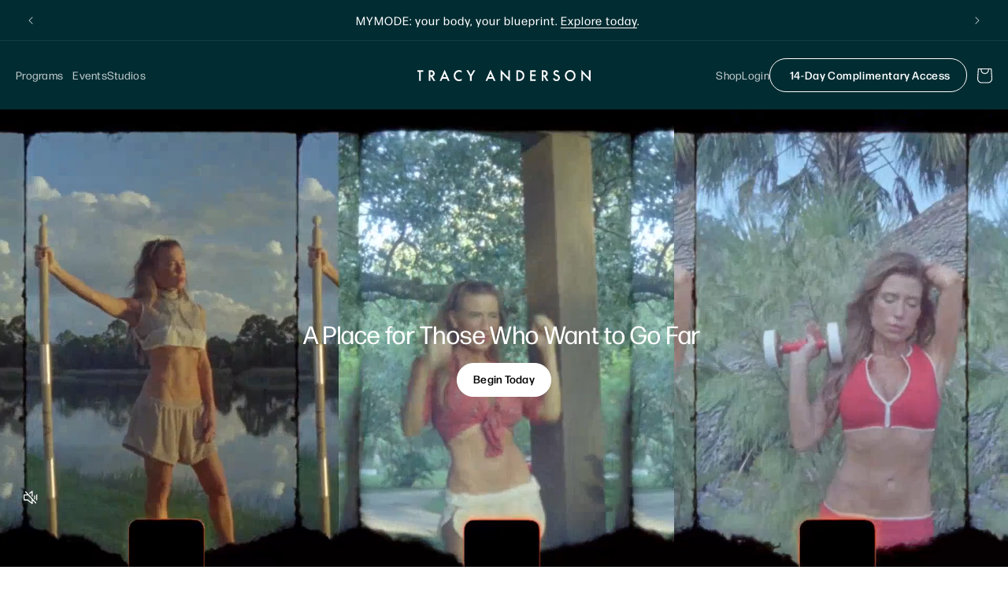

--- FILE ---
content_type: text/html; charset=utf-8
request_url: https://tracyanderson.com/?attachment_id=633541
body_size: 52302
content:
<!doctype html>
<html class="js" lang="en">
  <head>
    <!-- Google Tag Manager -->
    <script>(function(w,d,s,l,i){w[l]=w[l]||[];w[l].push({'gtm.start':
    new Date().getTime(),event:'gtm.js'});var f=d.getElementsByTagName(s)[0],
    j=d.createElement(s),dl=l!='dataLayer'?'&l='+l:'';j.async=true;j.src=
    'https://www.googletagmanager.com/gtm.js?id='+i+dl;f.parentNode.insertBefore(j,f);
    })(window,document,'script','dataLayer','GTM-M99SB7ZH');</script>
    <!-- End Google Tag Manager -->
    <meta charset="utf-8">
    <meta http-equiv="X-UA-Compatible" content="IE=edge">
    <meta name="viewport" content="width=device-width, initial-scale=1.0">

    <meta name="theme-color" content="">
    <link rel="canonical" href="https://tracyanderson.com/"><link rel="icon" type="image/png" href="//tracyanderson.com/cdn/shop/files/favicon-32x32.png?crop=center&height=32&v=1764944883&width=32"><link rel="preconnect" href="https://fonts.shopifycdn.com" crossorigin>
    <link rel="preconnect" href="https://use.typekit.net" crossorigin>
    
    <link rel="dns-prefetch" href="https://use.typekit.net">
    
    <link rel="preload" href="https://use.typekit.net/lrc0frx.css" as="style" onload="this.onload=null;this.rel='stylesheet'">
<link rel="preload" href="https://use.typekit.net/nxq8tte.css" as="style" onload="this.onload=null;this.rel='stylesheet'">
<noscript>
  <link rel="stylesheet" href="https://use.typekit.net/lrc0frx.css">
  <link rel="stylesheet" href="https://use.typekit.net/nxq8tte.css">
</noscript>
    
     
<style>
  /* Ensure all fonts use swap for better performance */
  @font-face {
    font-display: swap;
  }
</style>


    <!-- Slick Slider CSS (non-blocking) -->
    <link rel="stylesheet" href="//tracyanderson.com/cdn/shop/t/4/assets/slick.css?v=61603842772695166851764782924" media="print" onload="this.media='all'">
    <link rel="stylesheet" href="//tracyanderson.com/cdn/shop/t/4/assets/slick-theme.css?v=173624979128899104821764782926" media="print" onload="this.media='all'">
    <noscript>
    <link href="//tracyanderson.com/cdn/shop/t/4/assets/slick.css?v=61603842772695166851764782924" rel="stylesheet" type="text/css" media="all" />
    <link href="//tracyanderson.com/cdn/shop/t/4/assets/slick-theme.css?v=173624979128899104821764782926" rel="stylesheet" type="text/css" media="all" />
    </noscript>

    <title>
      Tracy Anderson Official Site | A Revolutionary Fitness Method
</title>

    
      <meta name="description" content="Tracy Anderson is the leader of the health and wellness industry and Creator of the Tracy Anderson Method, offering fitness DVDs, online workouts, state-of-the-art exercise studios, nutritional products, apparel and more.">
  



    
 
<meta property="og:site_name" content="Tracy Anderson">
<meta property="og:url" content="https://tracyanderson.com/">
<meta property="og:title" content="Tracy Anderson Official Site | A Revolutionary Fitness Method">
<meta property="og:type" content="website">
<meta property="og:description" content="Tracy Anderson is the leader of the health and wellness industry and Creator of the Tracy Anderson Method, offering fitness DVDs, online workouts, state-of-the-art exercise studios, nutritional products, apparel and more."><meta property="og:image" content="http://tracyanderson.com/cdn/shop/files/DSC07042_1_f5040bec-8a89-4e3f-a5d4-56c9717795ea.jpg?v=1766012115">
  <meta property="og:image:secure_url" content="https://tracyanderson.com/cdn/shop/files/DSC07042_1_f5040bec-8a89-4e3f-a5d4-56c9717795ea.jpg?v=1766012115">
  <meta property="og:image:width" content="3631">
  <meta property="og:image:height" content="2453"><meta name="twitter:card" content="summary_large_image">
<meta name="twitter:title" content="Tracy Anderson Official Site | A Revolutionary Fitness Method">
<meta name="twitter:description" content="Tracy Anderson is the leader of the health and wellness industry and Creator of the Tracy Anderson Method, offering fitness DVDs, online workouts, state-of-the-art exercise studios, nutritional products, apparel and more.">

    <script src="//tracyanderson.com/cdn/shop/t/4/assets/constants.js?v=118584103139986873861764782926" defer="defer"></script>
    <script src="//tracyanderson.com/cdn/shop/t/4/assets/pubsub.js?v=71479778081375978271764782926" defer="defer"></script>
    <script src="//tracyanderson.com/cdn/shop/t/4/assets/global.js?v=33323668773320016271764782926" defer="defer"></script>
    
    <script src="//tracyanderson.com/cdn/shop/t/4/assets/details-disclosure.js?v=148293710677877448421764782924" defer="defer"></script>
    <script src="//tracyanderson.com/cdn/shop/t/4/assets/details-modal.js?v=162028482004733400661764782924" defer="defer"></script>
    <script src="//tracyanderson.com/cdn/shop/t/4/assets/search-form.js?v=88070640753317098901764782926" defer="defer"></script>

    <!-- jQuery (required for Slick) -->
    <script src="//tracyanderson.com/cdn/shop/t/4/assets/jquery-3-6-0-min.js?v=115860211936397945481764782924" defer="defer"></script>

    <!-- Slick Slider JS -->
    <script src="//tracyanderson.com/cdn/shop/t/4/assets/slick-min.js?v=119177116428520753221764782926" defer="defer"></script><script src="//tracyanderson.com/cdn/shop/t/4/assets/animations.js?v=37206916626744043241765888077" defer="defer"></script><!-- @TODO: replace fh_loadAlt when going live -->



    	<script>window.performance && window.performance.mark && window.performance.mark('shopify.content_for_header.start');</script><meta id="shopify-digital-wallet" name="shopify-digital-wallet" content="/64286752827/digital_wallets/dialog">
<meta name="shopify-checkout-api-token" content="13818f58691c16b04868a4de949fd31f">
<meta id="in-context-paypal-metadata" data-shop-id="64286752827" data-venmo-supported="false" data-environment="production" data-locale="en_US" data-paypal-v4="true" data-currency="USD">
<script async="async" src="/checkouts/internal/preloads.js?locale=en-US"></script>
<link rel="preconnect" href="https://shop.app" crossorigin="anonymous">
<script async="async" src="https://shop.app/checkouts/internal/preloads.js?locale=en-US&shop_id=64286752827" crossorigin="anonymous"></script>
<script id="apple-pay-shop-capabilities" type="application/json">{"shopId":64286752827,"countryCode":"US","currencyCode":"USD","merchantCapabilities":["supports3DS"],"merchantId":"gid:\/\/shopify\/Shop\/64286752827","merchantName":"Tracy Anderson","requiredBillingContactFields":["postalAddress","email","phone"],"requiredShippingContactFields":["postalAddress","email","phone"],"shippingType":"shipping","supportedNetworks":["visa","masterCard","amex","discover","elo","jcb"],"total":{"type":"pending","label":"Tracy Anderson","amount":"1.00"},"shopifyPaymentsEnabled":true,"supportsSubscriptions":true}</script>
<script id="shopify-features" type="application/json">{"accessToken":"13818f58691c16b04868a4de949fd31f","betas":["rich-media-storefront-analytics"],"domain":"tracyanderson.com","predictiveSearch":true,"shopId":64286752827,"locale":"en"}</script>
<script>var Shopify = Shopify || {};
Shopify.shop = "tracy-anderson-production.myshopify.com";
Shopify.locale = "en";
Shopify.currency = {"active":"USD","rate":"1.0"};
Shopify.country = "US";
Shopify.theme = {"name":"Tracy-Anderson-Shopify\/prod","id":136072298555,"schema_name":"Dawn","schema_version":"15.4.0","theme_store_id":null,"role":"main"};
Shopify.theme.handle = "null";
Shopify.theme.style = {"id":null,"handle":null};
Shopify.cdnHost = "tracyanderson.com/cdn";
Shopify.routes = Shopify.routes || {};
Shopify.routes.root = "/";</script>
<script type="module">!function(o){(o.Shopify=o.Shopify||{}).modules=!0}(window);</script>
<script>!function(o){function n(){var o=[];function n(){o.push(Array.prototype.slice.apply(arguments))}return n.q=o,n}var t=o.Shopify=o.Shopify||{};t.loadFeatures=n(),t.autoloadFeatures=n()}(window);</script>
<script>
  window.ShopifyPay = window.ShopifyPay || {};
  window.ShopifyPay.apiHost = "shop.app\/pay";
  window.ShopifyPay.redirectState = null;
</script>
<script id="shop-js-analytics" type="application/json">{"pageType":"index"}</script>
<script defer="defer" async type="module" src="//tracyanderson.com/cdn/shopifycloud/shop-js/modules/v2/client.init-shop-cart-sync_BT-GjEfc.en.esm.js"></script>
<script defer="defer" async type="module" src="//tracyanderson.com/cdn/shopifycloud/shop-js/modules/v2/chunk.common_D58fp_Oc.esm.js"></script>
<script defer="defer" async type="module" src="//tracyanderson.com/cdn/shopifycloud/shop-js/modules/v2/chunk.modal_xMitdFEc.esm.js"></script>
<script type="module">
  await import("//tracyanderson.com/cdn/shopifycloud/shop-js/modules/v2/client.init-shop-cart-sync_BT-GjEfc.en.esm.js");
await import("//tracyanderson.com/cdn/shopifycloud/shop-js/modules/v2/chunk.common_D58fp_Oc.esm.js");
await import("//tracyanderson.com/cdn/shopifycloud/shop-js/modules/v2/chunk.modal_xMitdFEc.esm.js");

  window.Shopify.SignInWithShop?.initShopCartSync?.({"fedCMEnabled":true,"windoidEnabled":true});

</script>
<script>
  window.Shopify = window.Shopify || {};
  if (!window.Shopify.featureAssets) window.Shopify.featureAssets = {};
  window.Shopify.featureAssets['shop-js'] = {"shop-cart-sync":["modules/v2/client.shop-cart-sync_DZOKe7Ll.en.esm.js","modules/v2/chunk.common_D58fp_Oc.esm.js","modules/v2/chunk.modal_xMitdFEc.esm.js"],"init-fed-cm":["modules/v2/client.init-fed-cm_B6oLuCjv.en.esm.js","modules/v2/chunk.common_D58fp_Oc.esm.js","modules/v2/chunk.modal_xMitdFEc.esm.js"],"shop-cash-offers":["modules/v2/client.shop-cash-offers_D2sdYoxE.en.esm.js","modules/v2/chunk.common_D58fp_Oc.esm.js","modules/v2/chunk.modal_xMitdFEc.esm.js"],"shop-login-button":["modules/v2/client.shop-login-button_QeVjl5Y3.en.esm.js","modules/v2/chunk.common_D58fp_Oc.esm.js","modules/v2/chunk.modal_xMitdFEc.esm.js"],"pay-button":["modules/v2/client.pay-button_DXTOsIq6.en.esm.js","modules/v2/chunk.common_D58fp_Oc.esm.js","modules/v2/chunk.modal_xMitdFEc.esm.js"],"shop-button":["modules/v2/client.shop-button_DQZHx9pm.en.esm.js","modules/v2/chunk.common_D58fp_Oc.esm.js","modules/v2/chunk.modal_xMitdFEc.esm.js"],"avatar":["modules/v2/client.avatar_BTnouDA3.en.esm.js"],"init-windoid":["modules/v2/client.init-windoid_CR1B-cfM.en.esm.js","modules/v2/chunk.common_D58fp_Oc.esm.js","modules/v2/chunk.modal_xMitdFEc.esm.js"],"init-shop-for-new-customer-accounts":["modules/v2/client.init-shop-for-new-customer-accounts_C_vY_xzh.en.esm.js","modules/v2/client.shop-login-button_QeVjl5Y3.en.esm.js","modules/v2/chunk.common_D58fp_Oc.esm.js","modules/v2/chunk.modal_xMitdFEc.esm.js"],"init-shop-email-lookup-coordinator":["modules/v2/client.init-shop-email-lookup-coordinator_BI7n9ZSv.en.esm.js","modules/v2/chunk.common_D58fp_Oc.esm.js","modules/v2/chunk.modal_xMitdFEc.esm.js"],"init-shop-cart-sync":["modules/v2/client.init-shop-cart-sync_BT-GjEfc.en.esm.js","modules/v2/chunk.common_D58fp_Oc.esm.js","modules/v2/chunk.modal_xMitdFEc.esm.js"],"shop-toast-manager":["modules/v2/client.shop-toast-manager_DiYdP3xc.en.esm.js","modules/v2/chunk.common_D58fp_Oc.esm.js","modules/v2/chunk.modal_xMitdFEc.esm.js"],"init-customer-accounts":["modules/v2/client.init-customer-accounts_D9ZNqS-Q.en.esm.js","modules/v2/client.shop-login-button_QeVjl5Y3.en.esm.js","modules/v2/chunk.common_D58fp_Oc.esm.js","modules/v2/chunk.modal_xMitdFEc.esm.js"],"init-customer-accounts-sign-up":["modules/v2/client.init-customer-accounts-sign-up_iGw4briv.en.esm.js","modules/v2/client.shop-login-button_QeVjl5Y3.en.esm.js","modules/v2/chunk.common_D58fp_Oc.esm.js","modules/v2/chunk.modal_xMitdFEc.esm.js"],"shop-follow-button":["modules/v2/client.shop-follow-button_CqMgW2wH.en.esm.js","modules/v2/chunk.common_D58fp_Oc.esm.js","modules/v2/chunk.modal_xMitdFEc.esm.js"],"checkout-modal":["modules/v2/client.checkout-modal_xHeaAweL.en.esm.js","modules/v2/chunk.common_D58fp_Oc.esm.js","modules/v2/chunk.modal_xMitdFEc.esm.js"],"shop-login":["modules/v2/client.shop-login_D91U-Q7h.en.esm.js","modules/v2/chunk.common_D58fp_Oc.esm.js","modules/v2/chunk.modal_xMitdFEc.esm.js"],"lead-capture":["modules/v2/client.lead-capture_BJmE1dJe.en.esm.js","modules/v2/chunk.common_D58fp_Oc.esm.js","modules/v2/chunk.modal_xMitdFEc.esm.js"],"payment-terms":["modules/v2/client.payment-terms_Ci9AEqFq.en.esm.js","modules/v2/chunk.common_D58fp_Oc.esm.js","modules/v2/chunk.modal_xMitdFEc.esm.js"]};
</script>
<script>(function() {
  var isLoaded = false;
  function asyncLoad() {
    if (isLoaded) return;
    isLoaded = true;
    var urls = ["https:\/\/api-na1.hubapi.com\/scriptloader\/v1\/6647623.js?shop=tracy-anderson-production.myshopify.com","https:\/\/cdn-app.cart-bot.net\/public\/js\/append.js?shop=tracy-anderson-production.myshopify.com"];
    for (var i = 0; i < urls.length; i++) {
      var s = document.createElement('script');
      s.type = 'text/javascript';
      s.async = true;
      s.src = urls[i];
      var x = document.getElementsByTagName('script')[0];
      x.parentNode.insertBefore(s, x);
    }
  };
  if(window.attachEvent) {
    window.attachEvent('onload', asyncLoad);
  } else {
    window.addEventListener('load', asyncLoad, false);
  }
})();</script>
<script id="__st">var __st={"a":64286752827,"offset":-18000,"reqid":"41c0fd8c-d771-4a5f-b2ee-e491925f640c-1769136885","pageurl":"tracyanderson.com\/?srsltid=AfmBOorWVWIC8oVCsIBzqOzMzrWZTuu8iFi5Vlm_yaangOjeIgSmQX1p","u":"102cd5d7987c","p":"home"};</script>
<script>window.ShopifyPaypalV4VisibilityTracking = true;</script>
<script id="captcha-bootstrap">!function(){'use strict';const t='contact',e='account',n='new_comment',o=[[t,t],['blogs',n],['comments',n],[t,'customer']],c=[[e,'customer_login'],[e,'guest_login'],[e,'recover_customer_password'],[e,'create_customer']],r=t=>t.map((([t,e])=>`form[action*='/${t}']:not([data-nocaptcha='true']) input[name='form_type'][value='${e}']`)).join(','),a=t=>()=>t?[...document.querySelectorAll(t)].map((t=>t.form)):[];function s(){const t=[...o],e=r(t);return a(e)}const i='password',u='form_key',d=['recaptcha-v3-token','g-recaptcha-response','h-captcha-response',i],f=()=>{try{return window.sessionStorage}catch{return}},m='__shopify_v',_=t=>t.elements[u];function p(t,e,n=!1){try{const o=window.sessionStorage,c=JSON.parse(o.getItem(e)),{data:r}=function(t){const{data:e,action:n}=t;return t[m]||n?{data:e,action:n}:{data:t,action:n}}(c);for(const[e,n]of Object.entries(r))t.elements[e]&&(t.elements[e].value=n);n&&o.removeItem(e)}catch(o){console.error('form repopulation failed',{error:o})}}const l='form_type',E='cptcha';function T(t){t.dataset[E]=!0}const w=window,h=w.document,L='Shopify',v='ce_forms',y='captcha';let A=!1;((t,e)=>{const n=(g='f06e6c50-85a8-45c8-87d0-21a2b65856fe',I='https://cdn.shopify.com/shopifycloud/storefront-forms-hcaptcha/ce_storefront_forms_captcha_hcaptcha.v1.5.2.iife.js',D={infoText:'Protected by hCaptcha',privacyText:'Privacy',termsText:'Terms'},(t,e,n)=>{const o=w[L][v],c=o.bindForm;if(c)return c(t,g,e,D).then(n);var r;o.q.push([[t,g,e,D],n]),r=I,A||(h.body.append(Object.assign(h.createElement('script'),{id:'captcha-provider',async:!0,src:r})),A=!0)});var g,I,D;w[L]=w[L]||{},w[L][v]=w[L][v]||{},w[L][v].q=[],w[L][y]=w[L][y]||{},w[L][y].protect=function(t,e){n(t,void 0,e),T(t)},Object.freeze(w[L][y]),function(t,e,n,w,h,L){const[v,y,A,g]=function(t,e,n){const i=e?o:[],u=t?c:[],d=[...i,...u],f=r(d),m=r(i),_=r(d.filter((([t,e])=>n.includes(e))));return[a(f),a(m),a(_),s()]}(w,h,L),I=t=>{const e=t.target;return e instanceof HTMLFormElement?e:e&&e.form},D=t=>v().includes(t);t.addEventListener('submit',(t=>{const e=I(t);if(!e)return;const n=D(e)&&!e.dataset.hcaptchaBound&&!e.dataset.recaptchaBound,o=_(e),c=g().includes(e)&&(!o||!o.value);(n||c)&&t.preventDefault(),c&&!n&&(function(t){try{if(!f())return;!function(t){const e=f();if(!e)return;const n=_(t);if(!n)return;const o=n.value;o&&e.removeItem(o)}(t);const e=Array.from(Array(32),(()=>Math.random().toString(36)[2])).join('');!function(t,e){_(t)||t.append(Object.assign(document.createElement('input'),{type:'hidden',name:u})),t.elements[u].value=e}(t,e),function(t,e){const n=f();if(!n)return;const o=[...t.querySelectorAll(`input[type='${i}']`)].map((({name:t})=>t)),c=[...d,...o],r={};for(const[a,s]of new FormData(t).entries())c.includes(a)||(r[a]=s);n.setItem(e,JSON.stringify({[m]:1,action:t.action,data:r}))}(t,e)}catch(e){console.error('failed to persist form',e)}}(e),e.submit())}));const S=(t,e)=>{t&&!t.dataset[E]&&(n(t,e.some((e=>e===t))),T(t))};for(const o of['focusin','change'])t.addEventListener(o,(t=>{const e=I(t);D(e)&&S(e,y())}));const B=e.get('form_key'),M=e.get(l),P=B&&M;t.addEventListener('DOMContentLoaded',(()=>{const t=y();if(P)for(const e of t)e.elements[l].value===M&&p(e,B);[...new Set([...A(),...v().filter((t=>'true'===t.dataset.shopifyCaptcha))])].forEach((e=>S(e,t)))}))}(h,new URLSearchParams(w.location.search),n,t,e,['guest_login'])})(!0,!0)}();</script>
<script integrity="sha256-4kQ18oKyAcykRKYeNunJcIwy7WH5gtpwJnB7kiuLZ1E=" data-source-attribution="shopify.loadfeatures" defer="defer" src="//tracyanderson.com/cdn/shopifycloud/storefront/assets/storefront/load_feature-a0a9edcb.js" crossorigin="anonymous"></script>
<script crossorigin="anonymous" defer="defer" src="//tracyanderson.com/cdn/shopifycloud/storefront/assets/shopify_pay/storefront-65b4c6d7.js?v=20250812"></script>
<script data-source-attribution="shopify.dynamic_checkout.dynamic.init">var Shopify=Shopify||{};Shopify.PaymentButton=Shopify.PaymentButton||{isStorefrontPortableWallets:!0,init:function(){window.Shopify.PaymentButton.init=function(){};var t=document.createElement("script");t.src="https://tracyanderson.com/cdn/shopifycloud/portable-wallets/latest/portable-wallets.en.js",t.type="module",document.head.appendChild(t)}};
</script>
<script data-source-attribution="shopify.dynamic_checkout.buyer_consent">
  function portableWalletsHideBuyerConsent(e){var t=document.getElementById("shopify-buyer-consent"),n=document.getElementById("shopify-subscription-policy-button");t&&n&&(t.classList.add("hidden"),t.setAttribute("aria-hidden","true"),n.removeEventListener("click",e))}function portableWalletsShowBuyerConsent(e){var t=document.getElementById("shopify-buyer-consent"),n=document.getElementById("shopify-subscription-policy-button");t&&n&&(t.classList.remove("hidden"),t.removeAttribute("aria-hidden"),n.addEventListener("click",e))}window.Shopify?.PaymentButton&&(window.Shopify.PaymentButton.hideBuyerConsent=portableWalletsHideBuyerConsent,window.Shopify.PaymentButton.showBuyerConsent=portableWalletsShowBuyerConsent);
</script>
<script data-source-attribution="shopify.dynamic_checkout.cart.bootstrap">document.addEventListener("DOMContentLoaded",(function(){function t(){return document.querySelector("shopify-accelerated-checkout-cart, shopify-accelerated-checkout")}if(t())Shopify.PaymentButton.init();else{new MutationObserver((function(e,n){t()&&(Shopify.PaymentButton.init(),n.disconnect())})).observe(document.body,{childList:!0,subtree:!0})}}));
</script>
<script id='scb4127' type='text/javascript' async='' src='https://tracyanderson.com/cdn/shopifycloud/privacy-banner/storefront-banner.js'></script><link id="shopify-accelerated-checkout-styles" rel="stylesheet" media="screen" href="https://tracyanderson.com/cdn/shopifycloud/portable-wallets/latest/accelerated-checkout-backwards-compat.css" crossorigin="anonymous">
<style id="shopify-accelerated-checkout-cart">
        #shopify-buyer-consent {
  margin-top: 1em;
  display: inline-block;
  width: 100%;
}

#shopify-buyer-consent.hidden {
  display: none;
}

#shopify-subscription-policy-button {
  background: none;
  border: none;
  padding: 0;
  text-decoration: underline;
  font-size: inherit;
  cursor: pointer;
}

#shopify-subscription-policy-button::before {
  box-shadow: none;
}

      </style>
<script id="sections-script" data-sections="header" defer="defer" src="//tracyanderson.com/cdn/shop/t/4/compiled_assets/scripts.js?v=16755"></script>
<script>window.performance && window.performance.mark && window.performance.mark('shopify.content_for_header.end');</script>


    <style data-shopify>
      @font-face {
  font-family: "DM Sans";
  font-weight: 400;
  font-style: normal;
  font-display: swap;
  src: url("//tracyanderson.com/cdn/fonts/dm_sans/dmsans_n4.ec80bd4dd7e1a334c969c265873491ae56018d72.woff2") format("woff2"),
       url("//tracyanderson.com/cdn/fonts/dm_sans/dmsans_n4.87bdd914d8a61247b911147ae68e754d695c58a6.woff") format("woff");
}

      @font-face {
  font-family: "DM Sans";
  font-weight: 700;
  font-style: normal;
  font-display: swap;
  src: url("//tracyanderson.com/cdn/fonts/dm_sans/dmsans_n7.97e21d81502002291ea1de8aefb79170c6946ce5.woff2") format("woff2"),
       url("//tracyanderson.com/cdn/fonts/dm_sans/dmsans_n7.af5c214f5116410ca1d53a2090665620e78e2e1b.woff") format("woff");
}

      @font-face {
  font-family: "DM Sans";
  font-weight: 400;
  font-style: italic;
  font-display: swap;
  src: url("//tracyanderson.com/cdn/fonts/dm_sans/dmsans_i4.b8fe05e69ee95d5a53155c346957d8cbf5081c1a.woff2") format("woff2"),
       url("//tracyanderson.com/cdn/fonts/dm_sans/dmsans_i4.403fe28ee2ea63e142575c0aa47684d65f8c23a0.woff") format("woff");
}

      @font-face {
  font-family: "DM Sans";
  font-weight: 700;
  font-style: italic;
  font-display: swap;
  src: url("//tracyanderson.com/cdn/fonts/dm_sans/dmsans_i7.52b57f7d7342eb7255084623d98ab83fd96e7f9b.woff2") format("woff2"),
       url("//tracyanderson.com/cdn/fonts/dm_sans/dmsans_i7.d5e14ef18a1d4a8ce78a4187580b4eb1759c2eda.woff") format("woff");
}

      @font-face {
  font-family: "DM Sans";
  font-weight: 400;
  font-style: normal;
  font-display: swap;
  src: url("//tracyanderson.com/cdn/fonts/dm_sans/dmsans_n4.ec80bd4dd7e1a334c969c265873491ae56018d72.woff2") format("woff2"),
       url("//tracyanderson.com/cdn/fonts/dm_sans/dmsans_n4.87bdd914d8a61247b911147ae68e754d695c58a6.woff") format("woff");
}


      
        
        :root,
        .color-scheme-1 {
          --color-background: 255,255,255;
        
          --gradient-background: #ffffff;
        

        

        --color-foreground: 18,18,18;
        --color-background-contrast: 191,191,191;
        --color-shadow: 18,18,18;
        --color-button: 18,18,18;
        --color-button-text: 255,255,255;
        --color-secondary-button: 255,255,255;
        --color-secondary-button-text: 18,18,18;
        --color-link: 18,18,18;
        --color-badge-foreground: 18,18,18;
        --color-badge-background: 255,255,255;
        --color-badge-border: 18,18,18;
        --payment-terms-background-color: rgb(255 255 255);
      }
      
        
        
        .color-scheme-2 {
          --color-background: 243,243,243;
        
          --gradient-background: #f3f3f3;
        

        

        --color-foreground: 18,18,18;
        --color-background-contrast: 179,179,179;
        --color-shadow: 18,18,18;
        --color-button: 18,18,18;
        --color-button-text: 243,243,243;
        --color-secondary-button: 243,243,243;
        --color-secondary-button-text: 18,18,18;
        --color-link: 18,18,18;
        --color-badge-foreground: 18,18,18;
        --color-badge-background: 243,243,243;
        --color-badge-border: 18,18,18;
        --payment-terms-background-color: rgb(243 243 243);
      }
      
        
        
        .color-scheme-3 {
          --color-background: 36,40,51;
        
          --gradient-background: #242833;
        

        

        --color-foreground: 255,255,255;
        --color-background-contrast: 47,52,66;
        --color-shadow: 18,18,18;
        --color-button: 255,255,255;
        --color-button-text: 0,0,0;
        --color-secondary-button: 36,40,51;
        --color-secondary-button-text: 255,255,255;
        --color-link: 255,255,255;
        --color-badge-foreground: 255,255,255;
        --color-badge-background: 36,40,51;
        --color-badge-border: 255,255,255;
        --payment-terms-background-color: rgb(36 40 51);
      }
      
        
        
        .color-scheme-4 {
          --color-background: 18,18,18;
        
          --gradient-background: #121212;
        

        

        --color-foreground: 255,255,255;
        --color-background-contrast: 146,146,146;
        --color-shadow: 18,18,18;
        --color-button: 255,255,255;
        --color-button-text: 18,18,18;
        --color-secondary-button: 18,18,18;
        --color-secondary-button-text: 255,255,255;
        --color-link: 255,255,255;
        --color-badge-foreground: 255,255,255;
        --color-badge-background: 18,18,18;
        --color-badge-border: 255,255,255;
        --payment-terms-background-color: rgb(18 18 18);
      }
      
        
        
        .color-scheme-5 {
          --color-background: 51,79,180;
        
          --gradient-background: #334fb4;
        

        

        --color-foreground: 255,255,255;
        --color-background-contrast: 23,35,81;
        --color-shadow: 18,18,18;
        --color-button: 255,255,255;
        --color-button-text: 51,79,180;
        --color-secondary-button: 51,79,180;
        --color-secondary-button-text: 255,255,255;
        --color-link: 255,255,255;
        --color-badge-foreground: 255,255,255;
        --color-badge-background: 51,79,180;
        --color-badge-border: 255,255,255;
        --payment-terms-background-color: rgb(51 79 180);
      }
      
        
        
        .color-scheme-66143086-896c-43f9-901a-654ed7a4a673 {
          --color-background: 0,0,0;
        
          --gradient-background: rgba(0,0,0,0);
        

        

        --color-foreground: 255,255,255;
        --color-background-contrast: 128,128,128;
        --color-shadow: 18,18,18;
        --color-button: 255,255,255;
        --color-button-text: 0,0,0;
        --color-secondary-button: 0,0,0;
        --color-secondary-button-text: 255,255,255;
        --color-link: 255,255,255;
        --color-badge-foreground: 255,255,255;
        --color-badge-background: 0,0,0;
        --color-badge-border: 255,255,255;
        --payment-terms-background-color: rgb(0 0 0);
      }
      
        
        
        .color-scheme-7997fd70-3f3d-4d7a-bc00-818eaa87a10a {
          --color-background: 228,215,208;
        
          --gradient-background: #e4d7d0;
        

        

        --color-foreground: 18,18,18;
        --color-background-contrast: 181,146,127;
        --color-shadow: 18,18,18;
        --color-button: 18,18,18;
        --color-button-text: 255,255,255;
        --color-secondary-button: 228,215,208;
        --color-secondary-button-text: 18,18,18;
        --color-link: 18,18,18;
        --color-badge-foreground: 18,18,18;
        --color-badge-background: 228,215,208;
        --color-badge-border: 18,18,18;
        --payment-terms-background-color: rgb(228 215 208);
      }
      
        
        
        .color-scheme-65a48316-c6e9-491c-a65d-4f9e39f2c506 {
          --color-background: 0,44,50;
        
          --gradient-background: #002c32;
        

        

        --color-foreground: 255,255,255;
        --color-background-contrast: 0,66,76;
        --color-shadow: 255,255,255;
        --color-button: 255,255,255;
        --color-button-text: 0,44,50;
        --color-secondary-button: 0,44,50;
        --color-secondary-button-text: 255,255,255;
        --color-link: 255,255,255;
        --color-badge-foreground: 255,255,255;
        --color-badge-background: 0,44,50;
        --color-badge-border: 255,255,255;
        --payment-terms-background-color: rgb(0 44 50);
      }
      
        
        
        .color-scheme-3a926044-f7b0-4a83-bb58-d21e7247c865 {
          --color-background: 239,237,229;
        
          --gradient-background: #efede5;
        

        

        --color-foreground: 0,0,0;
        --color-background-contrast: 190,182,150;
        --color-shadow: 0,0,0;
        --color-button: 0,0,0;
        --color-button-text: 255,255,255;
        --color-secondary-button: 239,237,229;
        --color-secondary-button-text: 0,0,0;
        --color-link: 0,0,0;
        --color-badge-foreground: 0,0,0;
        --color-badge-background: 239,237,229;
        --color-badge-border: 0,0,0;
        --payment-terms-background-color: rgb(239 237 229);
      }
      
        
        
        .color-scheme-9e6568ff-1a9e-4b06-8aff-c0b50de2fc6a {
          --color-background: 239,237,229;
        
          --gradient-background: #efede5;
        

        

        --color-foreground: 18,18,18;
        --color-background-contrast: 190,182,150;
        --color-shadow: 18,18,18;
        --color-button: 18,18,18;
        --color-button-text: 255,255,255;
        --color-secondary-button: 239,237,229;
        --color-secondary-button-text: 18,18,18;
        --color-link: 18,18,18;
        --color-badge-foreground: 18,18,18;
        --color-badge-background: 239,237,229;
        --color-badge-border: 18,18,18;
        --payment-terms-background-color: rgb(239 237 229);
      }
      
        
        
        .color-scheme-72a91a02-0722-443d-813c-7be7002f88f8 {
          --color-background: 255,255,255;
        
          --gradient-background: #ffffff;
        

        

        --color-foreground: 0,0,0;
        --color-background-contrast: 191,191,191;
        --color-shadow: 18,18,18;
        --color-button: 0,44,50;
        --color-button-text: 255,255,255;
        --color-secondary-button: 255,255,255;
        --color-secondary-button-text: 0,44,50;
        --color-link: 0,44,50;
        --color-badge-foreground: 0,0,0;
        --color-badge-background: 255,255,255;
        --color-badge-border: 0,0,0;
        --payment-terms-background-color: rgb(255 255 255);
      }
      

      body, .color-scheme-72a91a02-0722-443d-813c-7be7002f88f8 {
        color: rgba(var(--color-foreground), 0.75);
        background-color: rgb(var(--color-background));
      }

      :root {
        
        --font-body-family: "forma-djr-text", sans-serif;
        
      --font-body-style: normal;
        --font-body-weight: 400;
        --font-body-weight-bold: 700;

         
        --font-heading-family: "forma-djr-display", sans-serif;
        
        --font-heading-style: normal;
        --font-heading-weight: 400;

        --font-body-scale: 1.0;
        --font-heading-scale: 1.0;

        --media-padding: px;
        --media-border-opacity: 0.05;
        --media-border-width: 1px;
        --media-radius: 0px;
        --media-shadow-opacity: 0.0;
        --media-shadow-horizontal-offset: 0px;
        --media-shadow-vertical-offset: 4px;
        --media-shadow-blur-radius: 5px;
        --media-shadow-visible: 0;

        --page-width: 140rem;
        --page-width-margin: 0rem;

        --product-card-image-padding: 0.0rem;
        --product-card-corner-radius: 3.0rem;
        --product-card-text-alignment: left;
        --product-card-border-width: 0.0rem;
        --product-card-border-opacity: 0.1;
        --product-card-shadow-opacity: 0.0;
        --product-card-shadow-visible: 0;
        --product-card-shadow-horizontal-offset: 0.0rem;
        --product-card-shadow-vertical-offset: 0.4rem;
        --product-card-shadow-blur-radius: 0.5rem;

        --collection-card-image-padding: 0.0rem;
        --collection-card-corner-radius: 0.0rem;
        --collection-card-text-alignment: left;
        --collection-card-border-width: 0.0rem;
        --collection-card-border-opacity: 0.1;
        --collection-card-shadow-opacity: 0.0;
        --collection-card-shadow-visible: 0;
        --collection-card-shadow-horizontal-offset: 0.0rem;
        --collection-card-shadow-vertical-offset: 0.4rem;
        --collection-card-shadow-blur-radius: 0.5rem;

        --blog-card-image-padding: 0.0rem;
        --blog-card-corner-radius: 0.0rem;
        --blog-card-text-alignment: left;
        --blog-card-border-width: 0.0rem;
        --blog-card-border-opacity: 0.1;
        --blog-card-shadow-opacity: 0.0;
        --blog-card-shadow-visible: 0;
        --blog-card-shadow-horizontal-offset: 0.0rem;
        --blog-card-shadow-vertical-offset: 0.4rem;
        --blog-card-shadow-blur-radius: 0.5rem;

        --badge-corner-radius: 4.0rem;

        --popup-border-width: 1px;
        --popup-border-opacity: 0.1;
        --popup-corner-radius: 0px;
        --popup-shadow-opacity: 0.05;
        --popup-shadow-horizontal-offset: 0px;
        --popup-shadow-vertical-offset: 4px;
        --popup-shadow-blur-radius: 5px;

        --drawer-border-width: 1px;
        --drawer-border-opacity: 0.1;
        --drawer-shadow-opacity: 0.0;
        --drawer-shadow-horizontal-offset: 0px;
        --drawer-shadow-vertical-offset: 4px;
        --drawer-shadow-blur-radius: 5px;

        --spacing-sections-desktop: 0px;
        --spacing-sections-mobile: 0px;

        --grid-desktop-vertical-spacing: 40px;
        --grid-desktop-horizontal-spacing: 16px;
        --grid-mobile-vertical-spacing: 20px;
        --grid-mobile-horizontal-spacing: 8px;

        --text-boxes-border-opacity: 0.1;
        --text-boxes-border-width: 0px;
        --text-boxes-radius: 0px;
        --text-boxes-shadow-opacity: 0.0;
        --text-boxes-shadow-visible: 0;
        --text-boxes-shadow-horizontal-offset: 0px;
        --text-boxes-shadow-vertical-offset: 4px;
        --text-boxes-shadow-blur-radius: 5px;

        --buttons-radius: 40px;
        --buttons-radius-outset: 40px;
        --buttons-border-width: 0px;
        --buttons-border-opacity: 1.0;
        --buttons-shadow-opacity: 0.0;
        --buttons-shadow-visible: 0;
        --buttons-shadow-horizontal-offset: 0px;
        --buttons-shadow-vertical-offset: 0px;
        --buttons-shadow-blur-radius: 0px;
        --buttons-border-offset: 0.3px;

        --inputs-radius: 40px;
        --inputs-border-width: 1px;
        --inputs-border-opacity: 0.55;
        --inputs-shadow-opacity: 0.0;
        --inputs-shadow-horizontal-offset: 0px;
        --inputs-margin-offset: 0px;
        --inputs-shadow-vertical-offset: 4px;
        --inputs-shadow-blur-radius: 5px;
        --inputs-radius-outset: 41px;

        --variant-pills-radius: 40px;
        --variant-pills-border-width: 1px;
        --variant-pills-border-opacity: 0.55;
        --variant-pills-shadow-opacity: 0.0;
        --variant-pills-shadow-horizontal-offset: 0px;
        --variant-pills-shadow-vertical-offset: 4px;
        --variant-pills-shadow-blur-radius: 5px;
      }

      *,
      *::before,
      *::after {
        box-sizing: inherit;
      }

      html {
        box-sizing: border-box;
        font-size: calc(var(--font-body-scale) * 62.5%);
        height: 100%;
      }

      body {
        display: grid;
        grid-template-rows: auto auto 1fr auto;
        grid-template-columns: 100%;
        min-height: 100%;
        margin: 0;
        font-size: 1.5rem;
        letter-spacing: 0.06rem;
        line-height: calc(1 + 0.8 / var(--font-body-scale));
        font-family: var(--font-body-family);
        font-style: var(--font-body-style);
        font-weight: var(--font-body-weight);
        scroll-behavior: smooth;
      }

      @media screen and (min-width: 750px) {
        body {
          font-size: 1.6rem;
        }
      }
    </style>

    <link href="//tracyanderson.com/cdn/shop/t/4/assets/base.css?v=173719745683359820521767867110" rel="stylesheet" type="text/css" media="all" />
    <link href="//tracyanderson.com/cdn/shop/t/4/assets/apps.css?v=86558960861435627241768531967" rel="stylesheet" type="text/css" media="all" />
    <link rel="stylesheet" href="//tracyanderson.com/cdn/shop/t/4/assets/component-cart-items.css?v=16418394286105910121766585785" media="print" onload="this.media='all'">

   
    <link href="//tracyanderson.com/cdn/shop/t/4/assets/style.css?v=7511187082550668581766585786" rel="stylesheet" type="text/css" media="all" />
<link href="//tracyanderson.com/cdn/shop/t/4/assets/component-cart-drawer.css?v=177222360382645520341766585784" rel="stylesheet" type="text/css" media="all" />
      <link href="//tracyanderson.com/cdn/shop/t/4/assets/component-cart.css?v=109148263505383346781766585785" rel="stylesheet" type="text/css" media="all" />
      <link href="//tracyanderson.com/cdn/shop/t/4/assets/component-totals.css?v=73098793639448343811766585786" rel="stylesheet" type="text/css" media="all" />
      <link href="//tracyanderson.com/cdn/shop/t/4/assets/component-price.css?v=111199442870348344251764782925" rel="stylesheet" type="text/css" media="all" />
      <link href="//tracyanderson.com/cdn/shop/t/4/assets/component-discounts.css?v=183782683938136763491764782923" rel="stylesheet" type="text/css" media="all" />

      <link rel="preload" as="font" href="//tracyanderson.com/cdn/fonts/dm_sans/dmsans_n4.ec80bd4dd7e1a334c969c265873491ae56018d72.woff2" type="font/woff2" crossorigin>
      <link rel="preload" as="font" href="//tracyanderson.com/cdn/fonts/dm_sans/dmsans_n4.ec80bd4dd7e1a334c969c265873491ae56018d72.woff2" type="font/woff2" crossorigin><link href="//tracyanderson.com/cdn/shop/t/4/assets/component-localization-form.css?v=137976785898036251671764782925" rel="stylesheet" type="text/css" media="all" />
      <script src="//tracyanderson.com/cdn/shop/t/4/assets/localization-form.js?v=7257960975954820251764782924" defer="defer"></script><link
        rel="stylesheet"
        href="//tracyanderson.com/cdn/shop/t/4/assets/component-predictive-search.css?v=181073041754962815501765377825"
        media="print"
        onload="this.media='all'"
      ><script>
      if (Shopify.designMode) {
        document.documentElement.classList.add('shopify-design-mode');
      }
    </script>

    <script src="//tracyanderson.com/cdn/shop/t/4/assets/swiper-bundle.min.js?v=115785340122829458061764782925" async></script>

  <script src="https://cdn.shopify.com/extensions/019be000-45e5-7dd5-bf55-19547a0e17ba/cartbite-76/assets/cartbite-embed.js" type="text/javascript" defer="defer"></script>
<link href="https://monorail-edge.shopifysvc.com" rel="dns-prefetch">
<script>(function(){if ("sendBeacon" in navigator && "performance" in window) {try {var session_token_from_headers = performance.getEntriesByType('navigation')[0].serverTiming.find(x => x.name == '_s').description;} catch {var session_token_from_headers = undefined;}var session_cookie_matches = document.cookie.match(/_shopify_s=([^;]*)/);var session_token_from_cookie = session_cookie_matches && session_cookie_matches.length === 2 ? session_cookie_matches[1] : "";var session_token = session_token_from_headers || session_token_from_cookie || "";function handle_abandonment_event(e) {var entries = performance.getEntries().filter(function(entry) {return /monorail-edge.shopifysvc.com/.test(entry.name);});if (!window.abandonment_tracked && entries.length === 0) {window.abandonment_tracked = true;var currentMs = Date.now();var navigation_start = performance.timing.navigationStart;var payload = {shop_id: 64286752827,url: window.location.href,navigation_start,duration: currentMs - navigation_start,session_token,page_type: "index"};window.navigator.sendBeacon("https://monorail-edge.shopifysvc.com/v1/produce", JSON.stringify({schema_id: "online_store_buyer_site_abandonment/1.1",payload: payload,metadata: {event_created_at_ms: currentMs,event_sent_at_ms: currentMs}}));}}window.addEventListener('pagehide', handle_abandonment_event);}}());</script>
<script id="web-pixels-manager-setup">(function e(e,d,r,n,o){if(void 0===o&&(o={}),!Boolean(null===(a=null===(i=window.Shopify)||void 0===i?void 0:i.analytics)||void 0===a?void 0:a.replayQueue)){var i,a;window.Shopify=window.Shopify||{};var t=window.Shopify;t.analytics=t.analytics||{};var s=t.analytics;s.replayQueue=[],s.publish=function(e,d,r){return s.replayQueue.push([e,d,r]),!0};try{self.performance.mark("wpm:start")}catch(e){}var l=function(){var e={modern:/Edge?\/(1{2}[4-9]|1[2-9]\d|[2-9]\d{2}|\d{4,})\.\d+(\.\d+|)|Firefox\/(1{2}[4-9]|1[2-9]\d|[2-9]\d{2}|\d{4,})\.\d+(\.\d+|)|Chrom(ium|e)\/(9{2}|\d{3,})\.\d+(\.\d+|)|(Maci|X1{2}).+ Version\/(15\.\d+|(1[6-9]|[2-9]\d|\d{3,})\.\d+)([,.]\d+|)( \(\w+\)|)( Mobile\/\w+|) Safari\/|Chrome.+OPR\/(9{2}|\d{3,})\.\d+\.\d+|(CPU[ +]OS|iPhone[ +]OS|CPU[ +]iPhone|CPU IPhone OS|CPU iPad OS)[ +]+(15[._]\d+|(1[6-9]|[2-9]\d|\d{3,})[._]\d+)([._]\d+|)|Android:?[ /-](13[3-9]|1[4-9]\d|[2-9]\d{2}|\d{4,})(\.\d+|)(\.\d+|)|Android.+Firefox\/(13[5-9]|1[4-9]\d|[2-9]\d{2}|\d{4,})\.\d+(\.\d+|)|Android.+Chrom(ium|e)\/(13[3-9]|1[4-9]\d|[2-9]\d{2}|\d{4,})\.\d+(\.\d+|)|SamsungBrowser\/([2-9]\d|\d{3,})\.\d+/,legacy:/Edge?\/(1[6-9]|[2-9]\d|\d{3,})\.\d+(\.\d+|)|Firefox\/(5[4-9]|[6-9]\d|\d{3,})\.\d+(\.\d+|)|Chrom(ium|e)\/(5[1-9]|[6-9]\d|\d{3,})\.\d+(\.\d+|)([\d.]+$|.*Safari\/(?![\d.]+ Edge\/[\d.]+$))|(Maci|X1{2}).+ Version\/(10\.\d+|(1[1-9]|[2-9]\d|\d{3,})\.\d+)([,.]\d+|)( \(\w+\)|)( Mobile\/\w+|) Safari\/|Chrome.+OPR\/(3[89]|[4-9]\d|\d{3,})\.\d+\.\d+|(CPU[ +]OS|iPhone[ +]OS|CPU[ +]iPhone|CPU IPhone OS|CPU iPad OS)[ +]+(10[._]\d+|(1[1-9]|[2-9]\d|\d{3,})[._]\d+)([._]\d+|)|Android:?[ /-](13[3-9]|1[4-9]\d|[2-9]\d{2}|\d{4,})(\.\d+|)(\.\d+|)|Mobile Safari.+OPR\/([89]\d|\d{3,})\.\d+\.\d+|Android.+Firefox\/(13[5-9]|1[4-9]\d|[2-9]\d{2}|\d{4,})\.\d+(\.\d+|)|Android.+Chrom(ium|e)\/(13[3-9]|1[4-9]\d|[2-9]\d{2}|\d{4,})\.\d+(\.\d+|)|Android.+(UC? ?Browser|UCWEB|U3)[ /]?(15\.([5-9]|\d{2,})|(1[6-9]|[2-9]\d|\d{3,})\.\d+)\.\d+|SamsungBrowser\/(5\.\d+|([6-9]|\d{2,})\.\d+)|Android.+MQ{2}Browser\/(14(\.(9|\d{2,})|)|(1[5-9]|[2-9]\d|\d{3,})(\.\d+|))(\.\d+|)|K[Aa][Ii]OS\/(3\.\d+|([4-9]|\d{2,})\.\d+)(\.\d+|)/},d=e.modern,r=e.legacy,n=navigator.userAgent;return n.match(d)?"modern":n.match(r)?"legacy":"unknown"}(),u="modern"===l?"modern":"legacy",c=(null!=n?n:{modern:"",legacy:""})[u],f=function(e){return[e.baseUrl,"/wpm","/b",e.hashVersion,"modern"===e.buildTarget?"m":"l",".js"].join("")}({baseUrl:d,hashVersion:r,buildTarget:u}),m=function(e){var d=e.version,r=e.bundleTarget,n=e.surface,o=e.pageUrl,i=e.monorailEndpoint;return{emit:function(e){var a=e.status,t=e.errorMsg,s=(new Date).getTime(),l=JSON.stringify({metadata:{event_sent_at_ms:s},events:[{schema_id:"web_pixels_manager_load/3.1",payload:{version:d,bundle_target:r,page_url:o,status:a,surface:n,error_msg:t},metadata:{event_created_at_ms:s}}]});if(!i)return console&&console.warn&&console.warn("[Web Pixels Manager] No Monorail endpoint provided, skipping logging."),!1;try{return self.navigator.sendBeacon.bind(self.navigator)(i,l)}catch(e){}var u=new XMLHttpRequest;try{return u.open("POST",i,!0),u.setRequestHeader("Content-Type","text/plain"),u.send(l),!0}catch(e){return console&&console.warn&&console.warn("[Web Pixels Manager] Got an unhandled error while logging to Monorail."),!1}}}}({version:r,bundleTarget:l,surface:e.surface,pageUrl:self.location.href,monorailEndpoint:e.monorailEndpoint});try{o.browserTarget=l,function(e){var d=e.src,r=e.async,n=void 0===r||r,o=e.onload,i=e.onerror,a=e.sri,t=e.scriptDataAttributes,s=void 0===t?{}:t,l=document.createElement("script"),u=document.querySelector("head"),c=document.querySelector("body");if(l.async=n,l.src=d,a&&(l.integrity=a,l.crossOrigin="anonymous"),s)for(var f in s)if(Object.prototype.hasOwnProperty.call(s,f))try{l.dataset[f]=s[f]}catch(e){}if(o&&l.addEventListener("load",o),i&&l.addEventListener("error",i),u)u.appendChild(l);else{if(!c)throw new Error("Did not find a head or body element to append the script");c.appendChild(l)}}({src:f,async:!0,onload:function(){if(!function(){var e,d;return Boolean(null===(d=null===(e=window.Shopify)||void 0===e?void 0:e.analytics)||void 0===d?void 0:d.initialized)}()){var d=window.webPixelsManager.init(e)||void 0;if(d){var r=window.Shopify.analytics;r.replayQueue.forEach((function(e){var r=e[0],n=e[1],o=e[2];d.publishCustomEvent(r,n,o)})),r.replayQueue=[],r.publish=d.publishCustomEvent,r.visitor=d.visitor,r.initialized=!0}}},onerror:function(){return m.emit({status:"failed",errorMsg:"".concat(f," has failed to load")})},sri:function(e){var d=/^sha384-[A-Za-z0-9+/=]+$/;return"string"==typeof e&&d.test(e)}(c)?c:"",scriptDataAttributes:o}),m.emit({status:"loading"})}catch(e){m.emit({status:"failed",errorMsg:(null==e?void 0:e.message)||"Unknown error"})}}})({shopId: 64286752827,storefrontBaseUrl: "https://tracyanderson.com",extensionsBaseUrl: "https://extensions.shopifycdn.com/cdn/shopifycloud/web-pixels-manager",monorailEndpoint: "https://monorail-edge.shopifysvc.com/unstable/produce_batch",surface: "storefront-renderer",enabledBetaFlags: ["2dca8a86"],webPixelsConfigList: [{"id":"1322025019","configuration":"{\"accountID\":\"blockify-checkout-rules-webpixel-tracy-anderson-production.myshopify.com\",\"enable\":\"true\"}","eventPayloadVersion":"v1","runtimeContext":"STRICT","scriptVersion":"3627775568921c7c1dbe17552019c58b","type":"APP","apiClientId":143723102209,"privacyPurposes":["ANALYTICS","MARKETING","SALE_OF_DATA"],"dataSharingAdjustments":{"protectedCustomerApprovalScopes":["read_customer_address","read_customer_email","read_customer_name","read_customer_personal_data","read_customer_phone"]}},{"id":"1284046907","configuration":"{\"pixel_id\":\"110087789512958\",\"pixel_type\":\"facebook_pixel\"}","eventPayloadVersion":"v1","runtimeContext":"OPEN","scriptVersion":"ca16bc87fe92b6042fbaa3acc2fbdaa6","type":"APP","apiClientId":2329312,"privacyPurposes":["ANALYTICS","MARKETING","SALE_OF_DATA"],"dataSharingAdjustments":{"protectedCustomerApprovalScopes":["read_customer_address","read_customer_email","read_customer_name","read_customer_personal_data","read_customer_phone"]}},{"id":"1214316603","configuration":"{\"config\":\"{\\\"google_tag_ids\\\":[\\\"G-K682G350BK\\\"],\\\"target_country\\\":\\\"ZZ\\\",\\\"gtag_events\\\":[{\\\"type\\\":\\\"begin_checkout\\\",\\\"action_label\\\":\\\"G-K682G350BK\\\"},{\\\"type\\\":\\\"search\\\",\\\"action_label\\\":\\\"G-K682G350BK\\\"},{\\\"type\\\":\\\"view_item\\\",\\\"action_label\\\":\\\"G-K682G350BK\\\"},{\\\"type\\\":\\\"purchase\\\",\\\"action_label\\\":\\\"G-K682G350BK\\\"},{\\\"type\\\":\\\"page_view\\\",\\\"action_label\\\":\\\"G-K682G350BK\\\"},{\\\"type\\\":\\\"add_payment_info\\\",\\\"action_label\\\":\\\"G-K682G350BK\\\"},{\\\"type\\\":\\\"add_to_cart\\\",\\\"action_label\\\":\\\"G-K682G350BK\\\"}],\\\"enable_monitoring_mode\\\":false}\"}","eventPayloadVersion":"v1","runtimeContext":"OPEN","scriptVersion":"b2a88bafab3e21179ed38636efcd8a93","type":"APP","apiClientId":1780363,"privacyPurposes":[],"dataSharingAdjustments":{"protectedCustomerApprovalScopes":["read_customer_address","read_customer_email","read_customer_name","read_customer_personal_data","read_customer_phone"]}},{"id":"1200390203","configuration":"{\"accountID\":\"64286752827\"}","eventPayloadVersion":"v1","runtimeContext":"STRICT","scriptVersion":"3c72ff377e9d92ad2f15992c3c493e7f","type":"APP","apiClientId":5263155,"privacyPurposes":[],"dataSharingAdjustments":{"protectedCustomerApprovalScopes":["read_customer_address","read_customer_email","read_customer_name","read_customer_personal_data","read_customer_phone"]}},{"id":"1164509243","configuration":"{\"accountID\":\"tracy-anderson-production\"}","eventPayloadVersion":"v1","runtimeContext":"STRICT","scriptVersion":"1d4c781273105676f6b02a329648437f","type":"APP","apiClientId":32196493313,"privacyPurposes":["ANALYTICS","MARKETING","SALE_OF_DATA"],"dataSharingAdjustments":{"protectedCustomerApprovalScopes":["read_customer_address","read_customer_email","read_customer_name","read_customer_personal_data","read_customer_phone"]}},{"id":"shopify-app-pixel","configuration":"{}","eventPayloadVersion":"v1","runtimeContext":"STRICT","scriptVersion":"0450","apiClientId":"shopify-pixel","type":"APP","privacyPurposes":["ANALYTICS","MARKETING"]},{"id":"shopify-custom-pixel","eventPayloadVersion":"v1","runtimeContext":"LAX","scriptVersion":"0450","apiClientId":"shopify-pixel","type":"CUSTOM","privacyPurposes":["ANALYTICS","MARKETING"]}],isMerchantRequest: false,initData: {"shop":{"name":"Tracy Anderson","paymentSettings":{"currencyCode":"USD"},"myshopifyDomain":"tracy-anderson-production.myshopify.com","countryCode":"US","storefrontUrl":"https:\/\/tracyanderson.com"},"customer":null,"cart":null,"checkout":null,"productVariants":[],"purchasingCompany":null},},"https://tracyanderson.com/cdn","fcfee988w5aeb613cpc8e4bc33m6693e112",{"modern":"","legacy":""},{"shopId":"64286752827","storefrontBaseUrl":"https:\/\/tracyanderson.com","extensionBaseUrl":"https:\/\/extensions.shopifycdn.com\/cdn\/shopifycloud\/web-pixels-manager","surface":"storefront-renderer","enabledBetaFlags":"[\"2dca8a86\"]","isMerchantRequest":"false","hashVersion":"fcfee988w5aeb613cpc8e4bc33m6693e112","publish":"custom","events":"[[\"page_viewed\",{}]]"});</script><script>
  window.ShopifyAnalytics = window.ShopifyAnalytics || {};
  window.ShopifyAnalytics.meta = window.ShopifyAnalytics.meta || {};
  window.ShopifyAnalytics.meta.currency = 'USD';
  var meta = {"page":{"pageType":"home","requestId":"41c0fd8c-d771-4a5f-b2ee-e491925f640c-1769136885"}};
  for (var attr in meta) {
    window.ShopifyAnalytics.meta[attr] = meta[attr];
  }
</script>
<script class="analytics">
  (function () {
    var customDocumentWrite = function(content) {
      var jquery = null;

      if (window.jQuery) {
        jquery = window.jQuery;
      } else if (window.Checkout && window.Checkout.$) {
        jquery = window.Checkout.$;
      }

      if (jquery) {
        jquery('body').append(content);
      }
    };

    var hasLoggedConversion = function(token) {
      if (token) {
        return document.cookie.indexOf('loggedConversion=' + token) !== -1;
      }
      return false;
    }

    var setCookieIfConversion = function(token) {
      if (token) {
        var twoMonthsFromNow = new Date(Date.now());
        twoMonthsFromNow.setMonth(twoMonthsFromNow.getMonth() + 2);

        document.cookie = 'loggedConversion=' + token + '; expires=' + twoMonthsFromNow;
      }
    }

    var trekkie = window.ShopifyAnalytics.lib = window.trekkie = window.trekkie || [];
    if (trekkie.integrations) {
      return;
    }
    trekkie.methods = [
      'identify',
      'page',
      'ready',
      'track',
      'trackForm',
      'trackLink'
    ];
    trekkie.factory = function(method) {
      return function() {
        var args = Array.prototype.slice.call(arguments);
        args.unshift(method);
        trekkie.push(args);
        return trekkie;
      };
    };
    for (var i = 0; i < trekkie.methods.length; i++) {
      var key = trekkie.methods[i];
      trekkie[key] = trekkie.factory(key);
    }
    trekkie.load = function(config) {
      trekkie.config = config || {};
      trekkie.config.initialDocumentCookie = document.cookie;
      var first = document.getElementsByTagName('script')[0];
      var script = document.createElement('script');
      script.type = 'text/javascript';
      script.onerror = function(e) {
        var scriptFallback = document.createElement('script');
        scriptFallback.type = 'text/javascript';
        scriptFallback.onerror = function(error) {
                var Monorail = {
      produce: function produce(monorailDomain, schemaId, payload) {
        var currentMs = new Date().getTime();
        var event = {
          schema_id: schemaId,
          payload: payload,
          metadata: {
            event_created_at_ms: currentMs,
            event_sent_at_ms: currentMs
          }
        };
        return Monorail.sendRequest("https://" + monorailDomain + "/v1/produce", JSON.stringify(event));
      },
      sendRequest: function sendRequest(endpointUrl, payload) {
        // Try the sendBeacon API
        if (window && window.navigator && typeof window.navigator.sendBeacon === 'function' && typeof window.Blob === 'function' && !Monorail.isIos12()) {
          var blobData = new window.Blob([payload], {
            type: 'text/plain'
          });

          if (window.navigator.sendBeacon(endpointUrl, blobData)) {
            return true;
          } // sendBeacon was not successful

        } // XHR beacon

        var xhr = new XMLHttpRequest();

        try {
          xhr.open('POST', endpointUrl);
          xhr.setRequestHeader('Content-Type', 'text/plain');
          xhr.send(payload);
        } catch (e) {
          console.log(e);
        }

        return false;
      },
      isIos12: function isIos12() {
        return window.navigator.userAgent.lastIndexOf('iPhone; CPU iPhone OS 12_') !== -1 || window.navigator.userAgent.lastIndexOf('iPad; CPU OS 12_') !== -1;
      }
    };
    Monorail.produce('monorail-edge.shopifysvc.com',
      'trekkie_storefront_load_errors/1.1',
      {shop_id: 64286752827,
      theme_id: 136072298555,
      app_name: "storefront",
      context_url: window.location.href,
      source_url: "//tracyanderson.com/cdn/s/trekkie.storefront.8d95595f799fbf7e1d32231b9a28fd43b70c67d3.min.js"});

        };
        scriptFallback.async = true;
        scriptFallback.src = '//tracyanderson.com/cdn/s/trekkie.storefront.8d95595f799fbf7e1d32231b9a28fd43b70c67d3.min.js';
        first.parentNode.insertBefore(scriptFallback, first);
      };
      script.async = true;
      script.src = '//tracyanderson.com/cdn/s/trekkie.storefront.8d95595f799fbf7e1d32231b9a28fd43b70c67d3.min.js';
      first.parentNode.insertBefore(script, first);
    };
    trekkie.load(
      {"Trekkie":{"appName":"storefront","development":false,"defaultAttributes":{"shopId":64286752827,"isMerchantRequest":null,"themeId":136072298555,"themeCityHash":"12580148048780578665","contentLanguage":"en","currency":"USD","eventMetadataId":"0f9ea9a3-5cca-489f-b776-ea585406fff3"},"isServerSideCookieWritingEnabled":true,"monorailRegion":"shop_domain","enabledBetaFlags":["65f19447"]},"Session Attribution":{},"S2S":{"facebookCapiEnabled":true,"source":"trekkie-storefront-renderer","apiClientId":580111}}
    );

    var loaded = false;
    trekkie.ready(function() {
      if (loaded) return;
      loaded = true;

      window.ShopifyAnalytics.lib = window.trekkie;

      var originalDocumentWrite = document.write;
      document.write = customDocumentWrite;
      try { window.ShopifyAnalytics.merchantGoogleAnalytics.call(this); } catch(error) {};
      document.write = originalDocumentWrite;

      window.ShopifyAnalytics.lib.page(null,{"pageType":"home","requestId":"41c0fd8c-d771-4a5f-b2ee-e491925f640c-1769136885","shopifyEmitted":true});

      var match = window.location.pathname.match(/checkouts\/(.+)\/(thank_you|post_purchase)/)
      var token = match? match[1]: undefined;
      if (!hasLoggedConversion(token)) {
        setCookieIfConversion(token);
        
      }
    });


        var eventsListenerScript = document.createElement('script');
        eventsListenerScript.async = true;
        eventsListenerScript.src = "//tracyanderson.com/cdn/shopifycloud/storefront/assets/shop_events_listener-3da45d37.js";
        document.getElementsByTagName('head')[0].appendChild(eventsListenerScript);

})();</script>
<script
  defer
  src="https://tracyanderson.com/cdn/shopifycloud/perf-kit/shopify-perf-kit-3.0.4.min.js"
  data-application="storefront-renderer"
  data-shop-id="64286752827"
  data-render-region="gcp-us-central1"
  data-page-type="index"
  data-theme-instance-id="136072298555"
  data-theme-name="Dawn"
  data-theme-version="15.4.0"
  data-monorail-region="shop_domain"
  data-resource-timing-sampling-rate="10"
  data-shs="true"
  data-shs-beacon="true"
  data-shs-export-with-fetch="true"
  data-shs-logs-sample-rate="1"
  data-shs-beacon-endpoint="https://tracyanderson.com/api/collect"
></script>
</head>

  <body class="gradient">
    <!-- Google Tag Manager (noscript) -->
    <noscript><iframe src="https://www.googletagmanager.com/ns.html?id=GTM-M99SB7ZH"
    height="0" width="0" style="display:none;visibility:hidden"></iframe></noscript>
    <!-- End Google Tag Manager (noscript) -->
    <a class="skip-to-content-link button visually-hidden" href="#MainContent">
      Skip to content
    </a>

<link href="//tracyanderson.com/cdn/shop/t/4/assets/quantity-popover.css?v=99607566207417183921764782927" rel="stylesheet" type="text/css" media="all" />
<link href="//tracyanderson.com/cdn/shop/t/4/assets/component-card.css?v=131519581046774261821767867110" rel="stylesheet" type="text/css" media="all" />

<script src="//tracyanderson.com/cdn/shop/t/4/assets/cart.js?v=37726872647437282831764782925" defer="defer"></script>
<script src="//tracyanderson.com/cdn/shop/t/4/assets/quantity-popover.js?v=127730003025479739641764782924" defer="defer"></script>

<style>
  .drawer {
    visibility: hidden;
  }
</style>

<cart-drawer class="drawer is-empty">
  <div id="CartDrawer" class="cart-drawer">
    <div id="CartDrawer-Overlay" class="cart-drawer__overlay"></div>
    <div
      class="drawer__inner gradient color-scheme-72a91a02-0722-443d-813c-7be7002f88f8"
      role="dialog"
      aria-modal="true"
      aria-label="Your cart"
      tabindex="-1"
    ><div class="drawer__inner-empty">
          <div class="cart-drawer__warnings center">
            <div class="cart-drawer__empty-content">
              <h2 class="cart__empty-text">Your cart is empty</h2>
              <button
                class="drawer__close"
                type="button"
                onclick="this.closest('cart-drawer').close()"
                aria-label="Close"
              >
                <span class="svg-wrapper"><svg xmlns="http://www.w3.org/2000/svg" fill="none" class="icon icon-close" viewBox="0 0 18 17"><path fill="currentColor" d="M.865 15.978a.5.5 0 0 0 .707.707l7.433-7.431 7.579 7.282a.501.501 0 0 0 .846-.37.5.5 0 0 0-.153-.351L9.712 8.546l7.417-7.416a.5.5 0 1 0-.707-.708L8.991 7.853 1.413.573a.5.5 0 1 0-.693.72l7.563 7.268z"/></svg>
</span>
              </button>
              <a title="Continue shopping" href="/collections/all" class="button">
                Continue shopping
              </a><p class="cart__login-title h3">Have an account?</p>
                <p class="cart__login-paragraph">
                  <a href="/customer_authentication/login?return_to=%2F&locale=en" class="link underlined-link">Log in</a> to check out faster.
                </p></div>
          </div></div><div class="drawer__header">
        <h2 class="drawer__heading">Your cart</h2>
        <button
          class="drawer__close"
          type="button"
          onclick="this.closest('cart-drawer').close()"
          aria-label="Close"
        >
          <span class="svg-wrapper"><svg xmlns="http://www.w3.org/2000/svg" fill="none" class="icon icon-close" viewBox="0 0 18 17"><path fill="currentColor" d="M.865 15.978a.5.5 0 0 0 .707.707l7.433-7.431 7.579 7.282a.501.501 0 0 0 .846-.37.5.5 0 0 0-.153-.351L9.712 8.546l7.417-7.416a.5.5 0 1 0-.707-.708L8.991 7.853 1.413.573a.5.5 0 1 0-.693.72l7.563 7.268z"/></svg>
</span>
        </button>
      </div>
      <cart-drawer-items
        
          class=" is-empty"
        
      >
        <form
          action="/cart"
          id="CartDrawer-Form"
          class="cart__contents cart-drawer__form"
          method="post"
        >
          <div id="CartDrawer-CartItems" class="drawer__contents js-contents"><p id="CartDrawer-LiveRegionText" class="visually-hidden" role="status"></p>
            <p id="CartDrawer-LineItemStatus" class="visually-hidden" aria-hidden="true" role="status">
              Loading...
            </p>
          </div>
          <div id="CartDrawer-CartErrors" role="alert"></div>
        </form>
      </cart-drawer-items>
      <div class="drawer__footer"><!-- Start blocks -->
        <!-- Subtotals -->

        <div class="cart-drawer__footer" >
          <div></div>

          <div class="totals" role="status">
            <h2 class="totals__total">Estimated total</h2>
            <p class="totals__total-value">$0.00 USD</p>
          </div>

          <small class="tax-note caption-large rte">Taxes, discounts and shipping calculated at checkout.</small>
        </div>

        <!-- CTAs -->

        <div class="cart__ctas" >
          <button
            type="submit"
            id="CartDrawer-Checkout"
            class="cart__checkout-button button"
            name="checkout"
            form="CartDrawer-Form"
            
              disabled
            
          >
            Check out
          </button>
        </div>
      </div>
    </div>
  </div>
</cart-drawer>

<script defer="defer">
  window.Loop = {};
  window.Loop.bundleCartAllItems = [];
   window.addEventListener('load', () => {
  if (typeof initLoopBundle === 'function') {
  initLoopBundle("LOOP_tracy-anderson-new_bundles_drawer");
  }
  });
</script><!-- BEGIN sections: header-group -->
<div id="shopify-section-sections--17342709137467__announcement-bar" class="shopify-section shopify-section-group-header-group announcement-bar-section"><link href="//tracyanderson.com/cdn/shop/t/4/assets/component-slideshow.css?v=117539595313693664241764782924" rel="stylesheet" type="text/css" media="all" />
<link href="//tracyanderson.com/cdn/shop/t/4/assets/component-slider.css?v=21840287052048443391764782924" rel="stylesheet" type="text/css" media="all" />
  <link href="//tracyanderson.com/cdn/shop/t/4/assets/component-list-social.css?v=19180815268943170961764782925" rel="stylesheet" type="text/css" media="all" />


<div
  class="utility-bar color-scheme-65a48316-c6e9-491c-a65d-4f9e39f2c506 gradient utility-bar--bottom-border"
>
  <div class="page-width utility-bar__grid"><slideshow-component
        class="announcement-bar"
        role="region"
        aria-roledescription="Carousel"
        aria-label="Announcement bar"
      >
        <div class="announcement-bar-slider slider-buttons">
          <button
            type="button"
            class="slider-button slider-button--prev"
            name="previous"
            aria-label="Previous announcement"
            aria-controls="Slider-sections--17342709137467__announcement-bar"
          >
            <span class="svg-wrapper"><svg class="icon icon-caret" viewBox="0 0 10 6"><path fill="currentColor" fill-rule="evenodd" d="M9.354.646a.5.5 0 0 0-.708 0L5 4.293 1.354.646a.5.5 0 0 0-.708.708l4 4a.5.5 0 0 0 .708 0l4-4a.5.5 0 0 0 0-.708" clip-rule="evenodd"/></svg>
</span>
          </button>
          <div
            class="grid grid--1-col slider slider--everywhere"
            id="Slider-sections--17342709137467__announcement-bar"
            aria-live="polite"
            aria-atomic="true"
            data-autoplay="true"
            data-speed="5"
          ><div
                class="slideshow__slide slider__slide grid__item grid--1-col"
                id="Slide-sections--17342709137467__announcement-bar-1"
                
                role="group"
                aria-roledescription="Announcement"
                aria-label="1 of 5"
                tabindex="-1"
              >
                <div
                  class="announcement-bar__announcement"
                  role="region"
                  aria-label="Announcement"
                ><div class="announcement-bar__message h5">
                      <p>True wellness begins here: <a href="/pages/subscription" title="Subscription">Join the Online Studio.</a></p></div></div>
              </div><div
                class="slideshow__slide slider__slide grid__item grid--1-col"
                id="Slide-sections--17342709137467__announcement-bar-2"
                
                role="group"
                aria-roledescription="Announcement"
                aria-label="2 of 5"
                tabindex="-1"
              >
                <div
                  class="announcement-bar__announcement"
                  role="region"
                  aria-label="Announcement"
                ><div class="announcement-bar__message h5">
                      <p>MYMODE: your body, your blueprint. <a href="/products/mymode-extend" title="MYMODE">Explore today</a>.</p></div></div>
              </div><div
                class="slideshow__slide slider__slide grid__item grid--1-col"
                id="Slide-sections--17342709137467__announcement-bar-3"
                
                role="group"
                aria-roledescription="Announcement"
                aria-label="3 of 5"
                tabindex="-1"
              >
                <div
                  class="announcement-bar__announcement"
                  role="region"
                  aria-label="Announcement"
                ><div class="announcement-bar__message h5">
                      <p>Growth Rings: the art of lifting differently. <a href="/pages/growth-rings" title="Growth Rings">Discover the collection</a>.</p></div></div>
              </div><div
                class="slideshow__slide slider__slide grid__item grid--1-col"
                id="Slide-sections--17342709137467__announcement-bar-4"
                
                role="group"
                aria-roledescription="Announcement"
                aria-label="4 of 5"
                tabindex="-1"
              >
                <div
                  class="announcement-bar__announcement"
                  role="region"
                  aria-label="Announcement"
                ><div class="announcement-bar__message h5">
                      <p>The adventure starts in your hands. <a href="/products/heartstone-mini" title="HeartStone Mini">Shop HeartStone Mini.</a></p></div></div>
              </div><div
                class="slideshow__slide slider__slide grid__item grid--1-col"
                id="Slide-sections--17342709137467__announcement-bar-5"
                
                role="group"
                aria-roledescription="Announcement"
                aria-label="5 of 5"
                tabindex="-1"
              >
                <div
                  class="announcement-bar__announcement"
                  role="region"
                  aria-label="Announcement"
                ><div class="announcement-bar__message h5">
                      <p>Bozeman studio now open. <a href="/pages/locations-montana" title="Locations > Montana">Apply today.</a></p></div></div>
              </div></div>
          <button
            type="button"
            class="slider-button slider-button--next"
            name="next"
            aria-label="Next announcement"
            aria-controls="Slider-sections--17342709137467__announcement-bar"
          >
            <span class="svg-wrapper"><svg class="icon icon-caret" viewBox="0 0 10 6"><path fill="currentColor" fill-rule="evenodd" d="M9.354.646a.5.5 0 0 0-.708 0L5 4.293 1.354.646a.5.5 0 0 0-.708.708l4 4a.5.5 0 0 0 .708 0l4-4a.5.5 0 0 0 0-.708" clip-rule="evenodd"/></svg>
</span>
          </button>
        </div>
      </slideshow-component><div class="localization-wrapper"></div>
  </div>
</div>
<style>
 .announcement-bar__message p {
    margin: 0;
    font-size: 15px;
}

.announcement-bar__message.h5 {
    padding: 16px 0px;
}

.announcement-bar__message p a {
    color: #fff;
    text-decoration: none;
    border-bottom: 1px solid;
} 
</style>

</div><div id="shopify-section-sections--17342709137467__header" class="shopify-section shopify-section-group-header-group section-header"><link rel="stylesheet" href="//tracyanderson.com/cdn/shop/t/4/assets/component-list-menu.css?v=80983440341589551251764782924" media="print" onload="this.media='all'">
<link rel="stylesheet" href="//tracyanderson.com/cdn/shop/t/4/assets/component-search.css?v=160062235455530311711764782924" media="print" onload="this.media='all'">
<link rel="stylesheet" href="//tracyanderson.com/cdn/shop/t/4/assets/component-menu-drawer.css?v=44238253915765325581764782926" media="print" onload="this.media='all'">
<link
  rel="stylesheet"
  href="//tracyanderson.com/cdn/shop/t/4/assets/component-cart-notification.css?v=17729421673433166061764782925"
  media="print"
  onload="this.media='all'"
><link rel="stylesheet" href="//tracyanderson.com/cdn/shop/t/4/assets/component-price.css?v=111199442870348344251764782925" media="print" onload="this.media='all'"><link rel="stylesheet" href="//tracyanderson.com/cdn/shop/t/4/assets/component-mega-menu.css?v=127133240292416925891766586080" media="print" onload="this.media='all'"><style data-shopify>header-drawer {
    justify-self: start;
    margin-left: -1.2rem;
  }@media screen and (min-width: 990px) {
      header-drawer {
        display: none;
      }
    }.menu-drawer-container {
    display: flex;
  }

  .list-menu {
    list-style: none;
    padding: 0;
    margin: 0;
  }

  .list-menu--inline {
    display: inline-flex;
    flex-wrap: nowrap;
  }
  
  @media screen and (max-width: 990px) {
    .list-menu--inline {
      flex-wrap: wrap;
    }
  }

  summary.list-menu__item {
    padding-right: 2.7rem;
  }

  .list-menu__item {
    display: flex;
    align-items: center;
    line-height: calc(1 + 0.3 / var(--font-body-scale));
  }

  .list-menu__item--link {
    text-decoration: none;
    padding-bottom: 1rem;
    padding-top: 1rem;
    line-height: calc(1 + 0.8 / var(--font-body-scale));
  }
  .mega-menu[open] .mega-menu__content {
    opacity: 1 !important;
	height: auto !important;
	visibility: visible !important;
	pointer-events: auto !important;
	transition: opacity 0.3s cubic-bezier(0.4, 0, 0.2, 1), 
              visibility 0.3s cubic-bezier(0.4, 0, 0.2, 1),
              height 0.3s cubic-bezier(0.4, 0, 0.2, 1) !important;
}

.mega-menu[open] .mega-menu__content ul.mega-menu__list.page-width {
    margin: 0;
    flex: 0 0 50%;
    padding-top: 30px;
    display: flex;
    flex-direction: column;
    gap: 0;
}

.mega-menu[open] .mega-menu__content .right_image {
    flex: 0 0 50%;
    position: relative;
    overflow: hidden;
    min-height: 318px;
}
sticky-header.header-wrapper.header-wrapper--transparent span.header__active-menu-item {
    color: rgba(0, 0, 0, 0.30);
}
sticky-header.header-wrapper.header-wrapper--transparent.header-wrapper--menu-hover span.header__active-menu-item {
    color: #000;
    text-decoration: none;
}
sticky-header.header-wrapper.header-wrapper--transparent.header-wrapper--menu-hover details[open="true"] summary {
    text-decoration: none;
}


sticky-header.header-wrapper.header-wrapper--transparent.header-wrapper--menu-hover details[open="true"] summary svg.icon.icon-caret path {
    fill: rgba(0, 0, 0, 0.30);
}
sticky-header.header-wrapper.header-wrapper--transparent.header-wrapper--menu-hover details[open="true"] summary span, 
sticky-header.header-wrapper.header-wrapper--transparent.header-wrapper--menu-hover details[open="true"] summary {
    text-decoration: none;
}
sticky-header.header-wrapper a.header__menu-item:hover {
    text-decoration: none;
}

sticky-header.header-wrapper a.header__menu-item:hover span.header__active-menu-item {
    text-decoration: none;
    /* color: rgba(0, 0, 0, 0.30); */
}
.header__icons a.header__icon.header__icon--account.link:hover {
    color: rgba(0, 0, 0, 0.30) !important;
}
sticky-header.header-wrapper.header-wrapper--transparent.header-wrapper--menu-hover summary {
    text-decoration: none;
}
sticky-header.header-wrapper.header-wrapper--transparent summary span.header__active-menu-item {
    color: #fff !important;
}

sticky-header.header-wrapper.header-wrapper--transparent.header-wrapper--menu-hover summary span.header__active-menu-item {
    text-decoration: underline;
}
/* Hero Menu Hover Functionality */
.mega-menu__item-wrapper {
    position: relative;
}

.mega-menu__item-wrapper--active .mega-menu__link {
    color: #fff !important;
    transition: color 0.2s ease;
}

.mega-menu[open] .mega-menu__content ul.mega-menu__list.page-width li.mega-menu__item-wrapper {
    display: flex;
    width: 100%;
    width: fit-content;
}
.right_thirdLavelMenu {
    position: absolute;
    top: 8px;
    width: 50%;
    right: 25%;
}

.mega-menu__item-wrapper ul.list-unstyled.third_level {
    display: none;
}
.Left_menu {
    width: 50%;
    display: flex;
    flex-direction: column;
    justify-content: space-between;
}
ul.mega-menu__list li a.mega-menu__link {
    padding: 0;
    font-family:"forma-djr-text";
    font-size: 24px !important;
    font-style: normal !important;
    font-weight: 400 !important;
    line-height: 102% !important; /* 24.48px */
    letter-spacing: 0.48px !important;
    text-transform: uppercase !important;
    display: inline-block;
    text-decoration: none;
    transition: color 0.2s ease;
}
ul.mega-menu__list li a.mega-menu__link:hover{
  
}
.mega-menu {
  position: static;
}
.mega-menu__content{
  background-color: rgb(var(--color-background));
  border-left: 0;
  border-radius: 0;
  border-right: 0;
  left: 0;
  overflow-y: auto;
  padding-bottom: 3rem;
  padding-top: 3rem;
  position: absolute;
  right: 0;
  top: 100%;
  padding: 0;
  /* Set display: flex on base element to avoid transition interruption */
  display: flex;
  justify-content: space-between;
  /* Base transition properties - optimized for smooth, premium feel */
  opacity: 0;
	height: 0;
	visibility: hidden;
	transition: opacity 0.3s cubic-bezier(0.4, 0, 0.2, 1), 
              visibility 0.3s cubic-bezier(0.4, 0, 0.2, 1),
              height 0.3s cubic-bezier(0.4, 0, 0.2, 1) !important;
  pointer-events: none;
  will-change: opacity, visibility, height;
}



.header__active-menu-item,
span.header__active-menu-item {
    /* color: rgba(0, 0, 0, 0.30); */
    text-decoration: none;
    transition: color 0.2s ease;
}
/* .header__active-menu-item:hover{
  color: #000;
} */

.header-wrapper--transparent.header-wrapper--menu-hover span.header__active-menu-item {
    color: #000;
}
.BottomMenu ul.bottom_menu {
    padding: 0 30px;
    list-style: none;
    display: flex;
    justify-content: flex-start;
    align-items: flex-start;
    flex-direction: column;
}
.BottomMenu ul.bottom_menu li.bottom_menus_list a {
    font-size: 14px;
    font-style: normal;
    font-weight: 500;
    line-height: 115%; /* 16.1px */
    letter-spacing: 0.7px;
    color: #fff;
    opacity: .7;
    font-family: "forma-djr-display";
    text-decoration: none;
    padding: 0;
}
.BottomMenu ul.bottom_menu li.bottom_menus_list a:hover {
    opacity: 1;
}
.BottomMenu {
    margin-bottom: 30px;
    margin-top: 40px;
}
.BottomMenu ul.bottom_menu.is_columns {
    columns: 130px 2;
    display: block;
    align-items: flex-end;
}
/* Hero Menu Section Styles */
.hero-menu-section {
    position: absolute;
    top: 0;
    left: 0;
    width: 100%;
    height: 100%;
    min-height: 318px;
    background-size: cover;
    background-position: center;
    background-repeat: no-repeat;
    display: flex;
    flex-direction: column;
    padding: 3rem;
    color: white;
    opacity: 0;
    visibility: hidden;
    transition: opacity 0.4s ease-in-out, visibility 0.4s ease-in-out;
    pointer-events: none;
}
.hero-menu-section:before {
    content: "";
    width: 100%;
    position: absolute;
    height: 100%;
    /* background-color: rgba(0,0,0,0.2); */
    top: 0;
    bottom: 0;
    left: 0;
    right: 0;
}
.hero-menu-description .metafield-rich_text_field p {
    font-size: 14px;
    font-style: normal;
    color: #FFF;
    font-family: "forma-djr-display";
    font-weight: 00;
    line-height: 115%; /* 16.1px */
    /* letter-spacing: 0.7px; */
    text-transform: capitalize;
    opacity: 0.7;
}


a.hero-menu-button__link {
    font-family:"forma-djr-text";
    border-radius: 500px;
    background: #FFF;
    display: flex;
    padding: 8px 20px 10px 20px !important;
    justify-content: center;
    align-items: center;
    gap: 30px;
    font-size: 14px !important;
    font-style: normal !important;
    font-weight: 500 !important;
    line-height: 23px !important; /* 164.286% */
    letter-spacing: 0.28px !important;
    min-height: 43px;
    align-items: center;
}
.hero-menu-section--hidden {
    opacity: 0;
    visibility: hidden;
}

.hero-menu-section--visible {
    opacity: 1;
    visibility: visible;
    pointer-events: auto;
}

.hero-menu-section--empty {
    display: none;
}

.hero-menu-title {
    position: absolute;
    z-index: 2;
}

.hero-menu-title--top-left {
    top: 3rem;
    left: 3rem;
}

.hero-menu-lable {
    position: absolute;
    top: 3rem;
    left: 3rem;
    z-index: 2;
    font-family: "forma-djr-text";
    font-size: 14px;
    font-style: normal;
    font-weight: 500;
    line-height: 16px;
    color: #000;
    background: #FFF;
    padding: 4px 14px 6px 14px;
    border-radius: 500px;
    display: inline-block;
    text-transform: capitalize;
    height: 26px;
    align-items: center;
}

.hero-menu-title h2 {
    font-size: 3rem;
    font-weight: 400;
    line-height: 1.2;
    margin: 0;
    color: white;
    text-transform: uppercase;
    letter-spacing: 0.02em;
}

.hero-menu-description {
    position: absolute;
    bottom: 3rem;
    left: 3rem;
    z-index: 2;
    max-width: 300px;
}

.hero-menu-description p {
    color: white;
    font-size: 1rem;
    line-height: 1.5;
    margin: 0;
    white-space: pre-line;
}
.hero-menu-description .metafield-rich_text_field p br {
    display: none;
}
.hero-menu-button {
    position: absolute;
    z-index: 2;
}

.hero-menu-button--bottom-right {
    bottom: 3rem;
    right: 3rem;
}

.hero-menu-button__link {
    display: inline-flex;
    align-items: center;
    gap: 0.5rem;
    padding: 0.75rem 1.5rem;
    background-color: white;
    color: black;
    text-decoration: none;
    border-radius: 0.5rem;
    font-size: 1rem;
    font-weight: 500;
    transition: all 0.3s ease;
}
sticky-header.header-wrapper.header-wrapper--transparent {
    border-color: transparent;
}
sticky-header.header-wrapper.header-wrapper--transparent.header-wrapper--menu-hover {
    border-color: rgba(18,18,18,.08);
}
.hero-menu-button__link:hover {
    transform: translateY(-2px);
    background-color: #333;
    color: #fff !important;
}

.hero-menu-button__link svg {
    width: 16px;
    height: 16px;
    flex-shrink: 0;
}

/* Third Level Menu Styles - Right Side */
.third-level-menu-wrapper {
    position: absolute;
    top: 2rem;
    left: 3rem;
    z-index: 3;
    width: auto;
    pointer-events: auto;
}

.third-level-menu-wrapper--hidden {
    opacity: 0;
    visibility: hidden;
    pointer-events: none;
    transition: opacity 0.3s ease-in-out, visibility 0.3s ease-in-out;
}

.third-level-menu-wrapper:not(.third-level-menu-wrapper--hidden) {
    opacity: 1;
    visibility: visible;
}

.third_level {
    list-style: none;
    padding: 0;
    margin: 0;
    display: flex;
    flex-direction: column;
    gap: 0.5rem;
}

.third_level li {
    margin: 0;
    padding: 0;
}
/* .third-level-menu-wrapper:not(.third-level-menu-wrapper--hidden) li.mega-menu__item-wrapper:first-child a.mega-menu__link.link {
    color: #000 !important;
} */
.third_level .mega-menu__link {
    font-family: "forma-djr-text";
    font-size: 24px !important;
    font-style: normal !important;
    font-weight: 400 !important;
    line-height: 102% !important;
    letter-spacing: 0.48px !important;
    text-transform: uppercase !important;
    display: inline-block;
    text-decoration: none;
    padding: 0;
    transition: color 0.2s ease;
}

.third_level .mega-menu__link:hover,
.third_level .mega-menu__link--active {
    color: #000 !important;
}

.third_level .mega-menu__item-wrapper--active .mega-menu__link {
    color: #fff !important;
}
details.mega-menu[open="true"] summary {
    text-decoration: none !important;
}

details.mega-menu[open="true"] summary span,
sticky-header.header-wrapper.header-wrapper--transparent.header-wrapper--menu-hover .header__inline-menu li>a:hover>span,
sticky-header.header-wrapper.header-wrapper--transparent.header-wrapper--menu-hover a.header__icon.header__icon--account.link:hover {
    text-decoration: none;
}

details.mega-menu[open="true"] summary svg.icon.icon-caret path {
    fill: rgba(0, 0, 0, 0.30);
}
body.overflow-hidden-tablet sticky-header.header-wrapper.header-wrapper--transparent {
    background: rgb(var(--color-background)) !important;
}
body.overflow-hidden-tablet sticky-header.header-wrapper.header-wrapper--transparent svg.icon {
    color: #000;
    color: rgb(var(--color-foreground));
}
body.overflow-hidden-tablet sticky-header.header-wrapper.header-wrapper--transparent a.header__heading-link.link.link--text.focus-inset img.header__heading-logo.header__heading-logo--black {
    opacity: 1 !important;
}

  @media screen and (min-width: 750px) {
    .list-menu__item--link {
      padding-bottom: 0.5rem;
      padding-top: 0.5rem;
    }
  }
    .header {
      padding: 10px 3rem 10px 3rem;
    }

    .section-header {
      position: sticky; /* This is for fixing a Safari z-index issue. PR #2147 */
      margin-bottom: 0px;
      z-index: 5;
    }

    @media screen and (min-width: 750px) {
      .section-header {
        margin-bottom: 0px;
      }
    }

    @media screen and (min-width: 990px) {
      .header {
        padding-top: 20px;
        padding-bottom: 20px;
        padding-top: 0px;
        padding-bottom: 0px;
      }
      .header__menu-item{
        padding: 3.2rem;
      }
      
.header__inline-menu ul.list-menu.list-menu--inline li:last-child a {
    padding-right: 0;
}
    }

    /* Transparent header styles */
    .header-wrapper--transparent {
      background-color: transparent !important;
      background: transparent !important;
    }

    .header-wrapper--transparent .header {
      color: white;
    }

    .header-wrapper--transparent .header__menu-item,
    .header-wrapper--transparent .header__icon,
    .header-wrapper--transparent .header__icon svg {
      color: white;
    }

    /* Logo switching styles */
    .header__heading-logo-wrapper {
      position: relative;
    }

  .header__heading-logo--black {
    position: absolute;
    top: 0;
    left: 0;
    opacity: 0;
    transition: opacity 0.3s ease;
    will-change: opacity;
  }

  .header-wrapper--transparent .header__heading-logo--white {
    opacity: 1;
    transition: opacity 0.3s ease;
    will-change: opacity;
  }

    .header-wrapper--transparent .header__heading-logo--black {
      opacity: 0;
    }

    /* Menu hover - show white background and black logo */
    .header-wrapper--transparent .header__inline-menu:hover ~ .header__heading-link .header__heading-logo--white,
    .header-wrapper--transparent .header__inline-menu:hover ~ .header__heading-link .header__heading-logo--black,
    .header-wrapper--transparent.header-wrapper--menu-hover .header__heading-logo--white,
    .header-wrapper--transparent.header-wrapper--menu-hover .header__heading-logo--black {
      transition: opacity 0.3s ease;
    }

    .header-wrapper--transparent.header-wrapper--menu-hover .header__heading-logo--white {
      opacity: 0;
    }

    .header-wrapper--transparent.header-wrapper--menu-hover .header__heading-logo--black {
      opacity: 1;
    }

    .header-wrapper--transparent.header-wrapper--menu-hover {
      background-color: rgb(var(--color-background)) !important;
      background: rgb(var(--color-background)) !important;
      /* background-color: white !important;
      background: white !important; */
    }

    .header-wrapper--transparent.header-wrapper--menu-hover .header {
      color: rgb(var(--color-foreground));
    }

    .header-wrapper--transparent.header-wrapper--menu-hover .header__menu-item,
    .header-wrapper--transparent.header-wrapper--menu-hover .header__icon,
    .header-wrapper--transparent.header-wrapper--menu-hover .header__icon svg {
      color: rgb(var(--color-foreground));
    }

    /* Menu hover state - white background */
    .header-wrapper--transparent.header-wrapper--menu-hover {
      background-color: rgb(var(--color-background)) !important;
      background: rgb(var(--color-background)) !important;
    }

    .header-wrapper--transparent.header-wrapper--menu-hover .header__inline-menu {
      background-color: transparent;
      padding: 0;
      margin: 0;
      border-radius: 0;
      margin-left: 0;
    }

    .header-wrapper--transparent.header-wrapper--menu-hover .header__menu-item {
      color: rgb(var(--color-foreground));
    }

    /* Ensure smooth transitions */
    .header-wrapper--transparent .header__heading-logo--white,
    .header-wrapper--transparent .header__heading-logo--black {
      transition: opacity 0.3s ease;
    }

    /* Ensure header wrapper background transition */
    .header-wrapper--transparent {
      transition: background-color 0.3s ease;
    }

    /* Sticky header state - show black logo and white background */
    .section-header.shopify-section-header-sticky .header-wrapper--transparent,
    .section-header.scrolled-past-header .header-wrapper--transparent {
      background-color: rgb(var(--color-background)) !important;
      background: rgb(var(--color-background)) !important;
    }

    .section-header.shopify-section-header-sticky .header-wrapper--transparent .header__heading-logo--white,
    .section-header.scrolled-past-header .header-wrapper--transparent .header__heading-logo--white {
      opacity: 0;
    }

    .section-header.shopify-section-header-sticky .header-wrapper--transparent .header__heading-logo--black,
    .section-header.scrolled-past-header .header-wrapper--transparent .header__heading-logo--black {
      opacity: 1 !important;
    }

    .section-header.shopify-section-header-sticky .header-wrapper--transparent .header,
    .section-header.scrolled-past-header .header-wrapper--transparent .header {
      color: rgb(var(--color-foreground));
    }

    .section-header.shopify-section-header-sticky .header-wrapper--transparent .header__menu-item,
    .section-header.scrolled-past-header .header-wrapper--transparent .header__menu-item,
    .section-header.shopify-section-header-sticky .header-wrapper--transparent .header__icon,
    .section-header.scrolled-past-header .header-wrapper--transparent .header__icon,
    .section-header.shopify-section-header-sticky .header-wrapper--transparent .header__icon svg,
    .section-header.scrolled-past-header .header-wrapper--transparent .header__icon svg {
      color: rgb(var(--color-foreground));
    }
    .header__icons .shop_menu {
      display: flex;
      align-items: center;
      color: #fff;
  }

  .header__icons .shop_menu a {
      text-decoration: none !important;
      font-size: 14px;
      padding: 3.2rem;
  }

  

  span.svg-wrapper svg.icon.icon-account {
      display: none;
  }

  a.header__icon.header__icon--account.link.focus-inset.small-hide {
      text-decoration: none;
      font-size: 14px;
      padding: 1.2rem;
      width: auto;
      display: flex;
      align-items: center;
      color: #000;
      height: 49px;
      padding-left: 0;
      padding-right: 0;
  }

  .header-wrapper--transparent a.header__icon.header__icon--account.link.focus-inset.small-hide {
    color: #fff;
  }

  a.header__icon.header__icon--account span.svg-wrapper {
      display: none;
  }
  .button_last {
      display: flex;
      align-items: center;
      color: #fff;
  }

  .button_last a {
      font-size: 14px;
      line-height: 23px;
      color: #fff;
      padding: 7px 20px 10px 25px;
      border-radius: 121px;
      text-decoration: none;
      background-color: transparent;
      font-weight: 500;
      text-transform: capitalize;
      transition: all 0.3s ease;
      height: 43px;
      display: flex;
      align-items: center;
      gap: 10px;
      border: 1px solid #fff;
      min-width: 160px;
  }
.button_last a span.icon {
    height: 16px;
}
.button_last a span.icon svg path {
    fill: #fff;
}
.button_last a:hover span.icon svg path {
    fill: #002c32;
}
sticky-header.header-wrapper.header-wrapper--transparent.header-wrapper--menu-hover .button_last a span.icon svg path{
fill: #fff;
}
sticky-header.header-wrapper.header-wrapper--transparent .button_last a span.icon svg path {
    fill: #000;
}
sticky-header.header-wrapper.header-wrapper--transparent.header-wrapper--menu-hover .profile-container .profile-icon:hover {
    background: #fff;
    color: #002c32;
}

sticky-header.header-wrapper.header-wrapper--transparent.header-wrapper--menu-hover .profile-container.active .profile-icon {
    background-color: #fff;
    color: #002c32;
}
  .header-wrapper--transparent .button_last a {
     background-color: #fff;
    color: #000;
  }
  .section-header.shopify-section-header-sticky .button_last a:hover,
  .button_last a:hover {
      background-color: #fff;
      transform: translateY(-2px);
      color: #002c32;
  }
  nav.header__inline-menu li a, nav.header__inline-menu li details summary span, .header__icons .shop_menu a, a.header__icon.header__icon--account.link.focus-inset.small-hide {
      font-family: "forma-djr-text";
      font-size: 14px;
      font-style: normal;
      font-weight: 400;
      line-height: 23px; /* 164.286% */
      letter-spacing: 0.28px;
      text-transform: capitalize;
      padding-left: 0;
      padding-right: 0;
  }
  
  .header__icons {
      gap: 30px;
      align-items: center;
      padding-right: 0;
  }
  .header__inline-menu ul.list-menu.list-menu--inline {
      gap: 30px;
      /* gap: 20px; */
  }
  .header__inline-menu{
    margin-left: 0;
  }
  summary#ShopMenu-shop {
    padding-right: 12px;
}

summary#ShopMenu-shop svg.icon.icon-caret {
    right: 0px;
}
  .header__inline-menu ul.list-menu.list-menu--inline summary {
      padding-left: 0;
      padding-right: 12px;
  } 

  .header__inline-menu ul.list-menu.list-menu--inline summary svg.icon.icon-caret {
    display: none;
    right: 0rem;
  }
  
  .header-wrapper--transparent.header-wrapper--menu-hover .header__icons a.header__icon--account {
      color: #000;
  }
  .header-wrapper--transparent.header-wrapper--menu-hover .header__icons .button_last a {
      background-color: transparent;
      color: #fff !important;
  }
  .header-wrapper--transparent.header-wrapper--menu-hover .header__icons .button_last a span svg path{
    fill: #fff;
  }
  

  .section-header.shopify-section-header-sticky .button_last a {
      background-color: transparent;
      color: #fff;

  }
  
.shop_menu .right_image .hero-menu-button.hero-menu-button--bottom-right a.hero-menu-button__link:hover {
    color: #fff !important;
}
/* div#ShopMenu-Content-1 ul.mega-menu__list li.mega-menu__item-wrapper a.mega-menu__link:hover {
    color: #000 !important;
} */
.BottomMenu ul.bottom_menu li.bottom_menus_list {
    display: flex;
}
.hero-menu-description .metafield-rich_text_field p a {
    padding: 0;
    font-family: "forma-djr-display";
    font-size: 14px;
    font-style: normal;
    font-weight: 400;
    line-height: 115%; /* 16.1px */
    letter-spacing: 0.7px;
    color: #FFF !important;
}

.metafield-rich_text_field p a {
    color: #fff;
}

.right_image p a {
    color: #fff !important;
}
sticky-header.header-wrapper--transparent summary span.header__active-menu-item {
    color: #ddd;
    text-decoration: underline;
}
.header__icons .shop_menu .right_image p a {color: #fff !important;}
.profile-container .dropdown-item a {
    padding: 0 !important;
}
.profile-container {
            position: relative;
        }

        .profile-container .profile-icon {
            width: 43px;
            height: 43px;
            border-radius: 50%;
            color: #fff;
            display: flex;
            align-items: center;
            justify-content: center;
            cursor: pointer;
            transition: transform 0.2s, box-shadow 0.2s;
            user-select: none;
            padding: 8px;
            background-color: rgba(252, 252, 252, 0.16); 
        }

        .profile-container .profile-icon svg {
            width: 100%;
            height: 100%;
            fill: none;
            stroke: #fff;
            stroke-width: 1;
        }

        

        .profile-container .dropdown-menu {
            position: absolute;
            top: 58px;
            right: 0;
            background: #002C32;
            border-radius: 30px;
            box-shadow: 0 4px 16px rgba(0,0,0,0.15);
            min-width: 240px;
            opacity: 0;
            visibility: hidden;
            transform: translateY(-10px);
            transition: all 0.3s ease;
            z-index: 1000;
            overflow: hidden;
        }

        .profile-container .dropdown-menu.active {
            opacity: 1;
            visibility: visible;
            transform: translateY(0);
        }

        .profile-container .dropdown-menu::before {
            content: '';
            position: absolute;
            top: -6px;
            right: 15px;
            width: 12px;
            height: 12px;
            background: #002C32;
            transform: rotate(45deg);
        }

        .profile-container .dropdown-item,
        .profile-container .dropdown-item a {
            padding: 0px 20px;
            color: rgba(var(--color-foreground),.75);
            text-decoration: none;
            display: flex;
            align-items: center;
            cursor: pointer;
            font-size: 24px;
            font-weight: 400;
            line-height: 102%;
            letter-spacing: 0.48px;
            text-transform: uppercase;
            transition: color 0.2s ease;
        }
        .profile-container .dropdown-item a:hover{
          color: rgba(255, 255, 255, 1)
        }
        .profile-container .dropdown-item:first-child {
            border-radius: 8px 8px 0 0;
            padding-top: 20px;
        }

       .profile-container .dropdown-item:last-child {
            border-radius: 0 0 8px 8px;
            padding-bottom: 16px;
            color: #e53e3e;
                margin-top: 30px;
                opacity: 0.9;
                
        }
.profile-container .dropdown-item:last-child a{
font-size: 14px;
font-style: normal;
font-weight: 400;
line-height: 115%; /* 16.1px */
letter-spacing: 0.7px;
}
        

sticky-header.header-wrapper.header-wrapper--transparent.header-wrapper--menu-hover .profile-container.active .profile-icon {
    background: #fff;
    color: #002c32;
}
.profile-container.active .profile-icon {
    background-color: #fff;
    color: #002c32;
}
sticky-header.header-wrapper.header-wrapper--transparent .profile-container .profile-icon {
    background-color: rgba(255, 255, 255, 0.16);
    color: #fff;
}

sticky-header.header-wrapper.header-wrapper--transparent.header-wrapper--menu-hover .profile-container .profile-icon {
    background-color: rgba(252, 252, 252, 0.16);
    color: #fff;
}
sticky-header.header-wrapper.header-wrapper--transparent .profile-container .profile-icon svg{
stroke: #fff;
}
sticky-header.header-wrapper.header-wrapper--transparent.header-wrapper--menu-hover .profile-container .profile-icon svg {
    stroke: #000;
}

  @media (max-width: 1999px){
   nav.header__inline-menu li a,
   nav.header__inline-menu li details summary span,
   .header__icons .shop_menu a,
   a.header__icon.header__icon--account.link.focus-inset.small-hide{
    font-size: 14px;
   }
   .header{
        padding: 0px 2rem !important;
      }
   .button_last a{
    padding: 9px 20px 10px 25px;
   }
  }
  @media (max-width: 991px){
    .button_last a{
          font-size: 12px;
      }
     .header{
        padding: 10px 2rem !important;
      } 
      .button_last{
        display: none;
      }
      .bottom_drawer_menu_main {
        display: flex;
        gap: 112px;
        padding: 0 20px;
      }

    .bottom_drawer_menu_main h2.footer-block__heading.inline-richtext {
        color: rgba(0, 0, 0, 0.50);
        color: rgb(var(--color-foreground));
        font-size: 14px;
        font-style: normal;
        font-weight: 400;
        line-height: 215%; /* 30.1px */
        letter-spacing: 0.28px;
        font-family: "forma-djr-text";
        margin-bottom: 0;
    }
    .bottom_drawer_menu_main .footer_menu_list ul li a.list-menu__item {
        font-size: 14px;
        font-style: normal;
        font-weight: 400;
        line-height: 215%;
        letter-spacing: 0.28px;
        padding: 0;
        font-family: "forma-djr-text";
        text-transform: capitalize;
        color: #000;
        color: rgb(var(--color-foreground));
        opacity: .75;
    }

    .bottom_drawer_menu_main .footer_menu_list ul {
        display: block;
        margin-bottom: 0;
    }

    .bottom_drawer_menu_main .footer_menu_list ul li {
        display: flex;
    }
    .full-width-button {
    padding: 20px;
}

.full-width-button a.btn.btn-start-free-trial {
    display: flex;
    padding: 8px 20px 10px 20px;
    background-color: transparent;
    width: fit-content;
    border-radius: 112px;
    border: 1px solid rgb(var(--color-foreground));
    gap: 30px;
    color: #fff;
    text-decoration: none;
    text-transform: capitalize;
    font-size: 14px;
    font-style: normal;
    font-weight: 500;
    line-height: 23px; /* 164.286% */
    letter-spacing: 0.28px;
    height: 43px;
    align-items: center;
    transition: all 0.3s ease;
}

.full-width-button a.btn.btn-start-free-trial:hover {
    transform: translateY(-2px);
    background-color: transparent;
}
.menu-drawer__menu-item--active, 
.menu-drawer__menu-item:focus, 
.menu-drawer__close-button:focus, 
.menu-drawer__menu-item:hover, 
.menu-drawer__close-button:hover{
 background-color: transparent;
}
ul.menu-drawer__menu.has-submenu li summary, ul.menu-drawer__menu.has-submenu li a.menu-drawer__menu-item {
    padding-top: 0;
    padding-bottom: 0;
    padding-left: 20px;
    padding-right: 20px;
}
.menu-drawer__close-button span.svg-wrapper {
    margin-left: 0;
}
.menu-drawer__inner-submenu ul.menu-drawer__menu.list-menu {
    display: flex;
    overflow: auto;
    flex-direction: row;
    flex-wrap: nowrap;
    justify-content: flex-start;
    padding-left: 20px;
    gap: 20px;
    padding-right: 20px;
}
.menu-drawer__inner-submenu ul.menu-drawer__menu.list-menu li a.menu-drawer__menu-item{
    width: 100%;
    height: 355px;
    min-width: 275px;
    display: flex;
    align-items: center;
    justify-content: center;
    background-color: #ddd;
    border-radius: 30px;
    overflow: hidden;
    background-size: cover;
        background-position: center;
        background-repeat: no-repeat;
}
header-drawer li.menu-drawer__menu-item-wrapper {
    display: flex;
    flex-direction: column;
}

header-drawer li.menu-drawer__menu-item-wrapper span.menu-drawer__hero-description {
    display: flex;
    font-size: 14px;
    font-style: normal;
    font-weight: 400;
    line-height: 115%; /* 16.1px */
    letter-spacing: 0.28px;
    color: #000;
    text-transform: capitalize;
    opacity: .7;
    margin-top: 14px;
    margin-bottom: 30px;
    color: rgb(var(--color-foreground));
}
span.menu-drawer__menu-item-text {
    font-size: 20px;
    font-style: normal;
    font-weight: 400;
    line-height: 100%; /* 20px */
    letter-spacing: 0.4px;
    text-transform: uppercase;
    color: #FFF;
}
button.menu-drawer__close-button.link.link--text.focus-inset {
    padding: 0 20px;
    justify-content: space-between;
    margin-top: 18px;
    margin-bottom: 20px;
}

button.menu-drawer__close-button.link.link--text.focus-inset .back_button_left {
    font-size: 14px;
    font-style: normal;
    font-weight: 400;
    line-height: 23px; /* 164.286% */
    letter-spacing: 0.28px;
    color: #000;
    display: flex;
    align-items: center;
    gap: 6px;
    color: rgb(var(--color-foreground));
}

button.menu-drawer__close-button.link.link--text.focus-inset .back_button_left span.svg-wrapper {
    transform: rotate(0deg);
    width: 6px;
    margin-right: 0;
}
button.menu-drawer__close-button.link.link--text.focus-inset .back_button_left span.svg-wrapper svg path{
  stroke: rgb(var(--color-foreground));
}
button.menu-drawer__close-button.link.link--text.focus-inset .back_button_right {
    font-size: 14px;
    font-style: normal;
    font-weight: 400;
    line-height: 23px; /* 164.286% */
    letter-spacing: 0.28px;
    color: rgba(0, 0, 0, 0.50);
    color: rgb(var(--color-foreground));
}
ul.menu-drawer__menu.has-submenu.list-menu li summary > span.svg-wrapper {
    display: none;
}
.menu-drawer__utility-links {
    display: none;
}
ul.menu-drawer__menu.has-submenu.list-menu .BottomMenu {
    margin-top: 26px;
}

ul.menu-drawer__menu.has-submenu.list-menu .BottomMenu ul.bottom_menu {padding: 0 20px;columns: 1;}

ul.menu-drawer__menu.has-submenu.list-menu .BottomMenu ul.bottom_menu li.bottom_menus_list a {
    font-size: 14px;
    font-style: normal;
    font-weight: 500;
    line-height: 215%; /* 30.1px */
    letter-spacing: 0.28px;
    color: #fff;
    opacity: 1;
    text-transform: capitalize;
}

.profile-container .dropdown-item {
  font-size: 20px;
  margin-bottom: 5px;
}
        .profile-container .dropdown-item a {
            font-size: 18px;
        }

        .profile-container .dropdown-item:last-child {
          margin-top: 15px;
        }
  }

  @media (max-width: 767px){
    .header {
        grid-template-columns: .5fr 1fr .5fr;
    }

     .profile-container .dropdown-item,
        .profile-container .dropdown-item a {
            font-size: 16px;
        }
  }</style><script src="//tracyanderson.com/cdn/shop/t/4/assets/cart-notification.js?v=130258919139755524791764782925" defer="defer"></script>

<script>
    window.markerConfig = {
        project: '69557e882acfb26b26b4a5b6',
        source: 'snippet'
    };

    !function(e,r,a){if(!e.__Marker){e.__Marker={};var t=[],n={__cs:t};["show","hide","isVisible","capture","cancelCapture","unload","reload","isExtensionInstalled","setReporter","clearReporter","setCustomData","on","off"].forEach(function(e){n[e]=function(){var r=Array.prototype.slice.call(arguments);r.unshift(e),t.push(r)}}),e.Marker=n;var s=r.createElement("script");s.async=1,s.src="https://edge.marker.io/latest/shim.js";var i=r.getElementsByTagName("script")[0];i.parentNode.insertBefore(s,i)}}(window,document);
</script>

<script id="profitwell-js" data-pw-auth="acd3b58c4c9517882bcce8432581a57d">
    /* DO NOT DELETE - this code is used to accept our payments or send data to ProfitWell*/
    (function(i,s,o,g,r,a,m){i[o]=i[o]||function(){(i[o].q=i[o].q||[]).push(arguments)};
        a=s.createElement(g);m=s.getElementsByTagName(g)[0];a.async=1;a.src=r+'?auth='+
            s.getElementById(o+'-js').getAttribute('data-pw-auth');m.parentNode.insertBefore(a,m);
    })(window,document,'profitwell','script','https://public.profitwell.com/js/profitwell.js');
    
    profitwell('start', {});
    
</script>

<sticky-header
  
    data-sticky-type="on-scroll-up"
  
  class="header-wrapper color-scheme-65a48316-c6e9-491c-a65d-4f9e39f2c506 gradient"
  
><header class="header header--middle-center header--mobile-center  header--has-menu header--has-social header--has-account">

<header-drawer data-breakpoint="tablet">
  <details id="Details-menu-drawer-container" class="menu-drawer-container">
    <summary
      class="header__icon header__icon--menu header__icon--summary link focus-inset"
      aria-label="Menu"
    >
      <span><svg xmlns="http://www.w3.org/2000/svg" fill="none" class="icon icon-hamburger" viewBox="0 0 18 16"><path fill="currentColor" d="M1 .5a.5.5 0 1 0 0 1h15.71a.5.5 0 0 0 0-1zM.5 8a.5.5 0 0 1 .5-.5h15.71a.5.5 0 0 1 0 1H1A.5.5 0 0 1 .5 8m0 7a.5.5 0 0 1 .5-.5h15.71a.5.5 0 0 1 0 1H1a.5.5 0 0 1-.5-.5"/></svg>
<svg xmlns="http://www.w3.org/2000/svg" fill="none" class="icon icon-close" viewBox="0 0 18 17"><path fill="currentColor" d="M.865 15.978a.5.5 0 0 0 .707.707l7.433-7.431 7.579 7.282a.501.501 0 0 0 .846-.37.5.5 0 0 0-.153-.351L9.712 8.546l7.417-7.416a.5.5 0 1 0-.707-.708L8.991 7.853 1.413.573a.5.5 0 1 0-.693.72l7.563 7.268z"/></svg>
</span>
    </summary>
    <div id="menu-drawer" class="gradient menu-drawer motion-reduce color-scheme-65a48316-c6e9-491c-a65d-4f9e39f2c506">
      <div class="menu-drawer__inner-container">
        <div class="menu-drawer__navigation-container">
          <nav class="menu-drawer__navigation">
            <ul class="menu-drawer__menu has-submenu list-menu" role="list"><li><details id="Details-menu-drawer-menu-item-1">
                      <summary
                        id="HeaderDrawer-programs"
                        class="menu-drawer__menu-item list-menu__item link link--text focus-inset"
                      >
                        Programs
                        <span class="svg-wrapper"><svg xmlns="http://www.w3.org/2000/svg" fill="none" class="icon icon-arrow" viewBox="0 0 14 10"><path fill="currentColor" fill-rule="evenodd" d="M8.537.808a.5.5 0 0 1 .817-.162l4 4a.5.5 0 0 1 0 .708l-4 4a.5.5 0 1 1-.708-.708L11.793 5.5H1a.5.5 0 0 1 0-1h10.793L8.646 1.354a.5.5 0 0 1-.109-.546" clip-rule="evenodd"/></svg>
</span>
                        <span class="svg-wrapper"><svg class="icon icon-caret" viewBox="0 0 10 6"><path fill="currentColor" fill-rule="evenodd" d="M9.354.646a.5.5 0 0 0-.708 0L5 4.293 1.354.646a.5.5 0 0 0-.708.708l4 4a.5.5 0 0 0 .708 0l4-4a.5.5 0 0 0 0-.708" clip-rule="evenodd"/></svg>
</span>
                      </summary>
                      <div
                        id="link-programs"
                        class="menu-drawer__submenu has-submenu gradient motion-reduce"
                        tabindex="-1"
                      >
                        <div class="menu-drawer__inner-submenu">
                          <button class="menu-drawer__close-button link link--text focus-inset" aria-expanded="true">
                            <div class="back_button_left">
                            <span class="svg-wrapper">
                              <svg xmlns="http://www.w3.org/2000/svg" width="6" height="9" viewBox="0 0 6 9" fill="none">
                              <path d="M5.25 0.75L1.5 4.5L5.25 8.25" stroke="black"/>
                            </svg>
                            </span>
                            Go back
                            </div>
                            <div class="back_button_right">
                              Programs
                            </div>
                          </button>
                          <ul class="menu-drawer__menu list-menu" role="list" tabindex="-1"><li class="menu-drawer__menu-item-wrapper">
                                  <a
                                    id="HeaderDrawer-programs-a4"
                                    href="/pages/a4"
                                    class="menu-drawer__menu-item link link--text list-menu__item focus-inset hero-programs-a4"
                                    
                                    
                                    
                                      
                                      style="background-image: url('//tracyanderson.com/cdn/shop/files/nav-a4-bg.png?v=1765919123&width=600');"
                                    
                                     
                                     >
                                    <span class="menu-drawer__hero-image-area"></span>
                                    <span class="menu-drawer__menu-item-content">
                                      <span class="menu-drawer__menu-item-text">A4</span>
                                    </span>
                                  </a><span class="menu-drawer__hero-description">The Original method and proven results
from 25 years of history and success.</span></li><li class="menu-drawer__menu-item-wrapper">
                                  <a
                                    id="HeaderDrawer-programs-the-online-studio"
                                    href="/pages/the-online-studio"
                                    class="menu-drawer__menu-item link link--text list-menu__item focus-inset hero-programs-the-online-studio"
                                    
                                    
                                    
                                        style="background-image: url('//tracyanderson.com/cdn/shop/files/TA-03-_glenallsop_-1590-Edited_GM3_perspective_1.jpg?v=1767795095&width=600');"
                                      
                                     >
                                    <span class="menu-drawer__hero-image-area"></span>
                                    <span class="menu-drawer__menu-item-content">
                                      <span class="menu-drawer__menu-item-text">The Online Studio</span>
                                    </span>
                                  </a><span class="menu-drawer__hero-description">New every week. Content never
repeats. Results never end.</span></li><li class="menu-drawer__menu-item-wrapper">
                                  <a
                                    id="HeaderDrawer-programs-mymode"
                                    href="/pages/mymode"
                                    class="menu-drawer__menu-item link link--text list-menu__item focus-inset hero-programs-mymode"
                                    
                                    
                                    
                                      
                                      style="background-image: url('//tracyanderson.com/cdn/shop/files/MYMODE_Hero.png?v=1765243409&width=600');"
                                    
                                     
                                     >
                                    <span class="menu-drawer__hero-image-area"></span>
                                    <span class="menu-drawer__menu-item-content">
                                      <span class="menu-drawer__menu-item-text">MyMode</span>
                                    </span>
                                  </a><span class="menu-drawer__hero-description">A green movement practice for
all-natural, all-powerful results.</span></li><li class="menu-drawer__menu-item-wrapper">
                                  <a
                                    id="HeaderDrawer-programs-heartstone"
                                    href="/pages/heartstone"
                                    class="menu-drawer__menu-item link link--text list-menu__item focus-inset hero-programs-heartstone"
                                    
                                    
                                    
                                      
                                      style="background-image: url('//tracyanderson.com/cdn/shop/files/heartstone-hero-main_jpg.png?v=1765249029&width=600');"
                                    
                                     
                                     >
                                    <span class="menu-drawer__hero-image-area"></span>
                                    <span class="menu-drawer__menu-item-content">
                                      <span class="menu-drawer__menu-item-text">HeartStone</span>
                                    </span>
                                  </a><span class="menu-drawer__hero-description">Magnifying the heart-boosting arm sequences, and taking your core and upper body to higher ground.</span></li><li class="menu-drawer__menu-item-wrapper">
                                  <a
                                    id="HeaderDrawer-programs-heartstone-mini"
                                    href="/pages/heartstone-mini"
                                    class="menu-drawer__menu-item link link--text list-menu__item focus-inset hero-programs-heartstone-mini"
                                    
                                    
                                    
                                      
                                      style="background-image: url('//tracyanderson.com/cdn/shop/files/nav-heartStoneMini_1.png?v=1765391483&width=600');"
                                    
                                     
                                     >
                                    <span class="menu-drawer__hero-image-area"></span>
                                    <span class="menu-drawer__menu-item-content">
                                      <span class="menu-drawer__menu-item-text">Heartstone Mini</span>
                                    </span>
                                  </a><span class="menu-drawer__hero-description">A mindful strength practice for
growing bodies and growing minds.</span></li><li class="menu-drawer__menu-item-wrapper">
                                  <a
                                    id="HeaderDrawer-programs-nextgen-growth-rings"
                                    href="/pages/growth-rings-nextgen"
                                    class="menu-drawer__menu-item link link--text list-menu__item focus-inset hero-programs-nextgen-growth-rings"
                                    
                                    
                                    
                                      
                                      style="background-image: url('//tracyanderson.com/cdn/shop/files/nav-growthRings_1.png?v=1765391547&width=600');"
                                    
                                     
                                     >
                                    <span class="menu-drawer__hero-image-area"></span>
                                    <span class="menu-drawer__menu-item-content">
                                      <span class="menu-drawer__menu-item-text">NextGen Growth Rings</span>
                                    </span>
                                  </a><span class="menu-drawer__hero-description">NextGen Growth Rings is your opportunity to strength train as designed by Tracy Anderson.</span></li></ul>
                          <div class="BottomMenu">
                  
                 
                 <ul class="bottom_menu is_columns"><li class="bottom_menus_list">
                    <a href="/products/ta-live" title="TA LIVE">TA LIVE</a>
                  </li>
                  <li class="bottom_menus_list">
                    <a href="https://onlinestudio.tracyanderson.com/programs/online-dvds/" target="_blank" rel="noopener noreferrer" title="Online DVDs">Online DVDs</a>
                  </li>
                  <li class="bottom_menus_list">
                    <a href="/pages/virtual-private-sessions" title="Private Virtual Training">Private Virtual Training</a>
                  </li>
                  <li class="bottom_menus_list">
                    <a href="/products/metamorphosis-monthly-continuity-enrollment" title="Continuity">Continuity</a>
                  </li>
                  <li class="bottom_menus_list">
                    <a href="/pages/student-membership" title="Student Membership">Student Membership</a>
                  </li>
                  
                 </ul>
                 
                  <div class="full-width-button">
                    <a href="/pages/subscription" class="btn btn-start-free-trial start_free_trial" title="14-Day Complimentary Access">
                      14-Day Complimentary Access
                      <span class="icon">
                        <svg xmlns="http://www.w3.org/2000/svg" width="6" height="9" viewBox="0 0 6 9" fill="none">
                          <path d="M0.75 8.25L4.5 4.5L0.75 0.75" stroke="white"></path>
                        </svg>
                      </span>
                    </a>
                  </div>
                 
                  
                </div>
                        </div>
                      </div>
                    </details></li><li><a
                      id="HeaderDrawer-events"
                      href="/pages/events"
                      class="menu-drawer__menu-item list-menu__item link link--text focus-inset"
                      
                      
                    >
                      Events
                    </a></li><li><details id="Details-menu-drawer-menu-item-3">
                      <summary
                        id="HeaderDrawer-studios"
                        class="menu-drawer__menu-item list-menu__item link link--text focus-inset"
                      >
                        Studios
                        <span class="svg-wrapper"><svg xmlns="http://www.w3.org/2000/svg" fill="none" class="icon icon-arrow" viewBox="0 0 14 10"><path fill="currentColor" fill-rule="evenodd" d="M8.537.808a.5.5 0 0 1 .817-.162l4 4a.5.5 0 0 1 0 .708l-4 4a.5.5 0 1 1-.708-.708L11.793 5.5H1a.5.5 0 0 1 0-1h10.793L8.646 1.354a.5.5 0 0 1-.109-.546" clip-rule="evenodd"/></svg>
</span>
                        <span class="svg-wrapper"><svg class="icon icon-caret" viewBox="0 0 10 6"><path fill="currentColor" fill-rule="evenodd" d="M9.354.646a.5.5 0 0 0-.708 0L5 4.293 1.354.646a.5.5 0 0 0-.708.708l4 4a.5.5 0 0 0 .708 0l4-4a.5.5 0 0 0 0-.708" clip-rule="evenodd"/></svg>
</span>
                      </summary>
                      <div
                        id="link-studios"
                        class="menu-drawer__submenu has-submenu gradient motion-reduce"
                        tabindex="-1"
                      >
                        <div class="menu-drawer__inner-submenu">
                          <button class="menu-drawer__close-button link link--text focus-inset" aria-expanded="true">
                            <div class="back_button_left">
                            <span class="svg-wrapper">
                              <svg xmlns="http://www.w3.org/2000/svg" width="6" height="9" viewBox="0 0 6 9" fill="none">
                              <path d="M5.25 0.75L1.5 4.5L5.25 8.25" stroke="black"/>
                            </svg>
                            </span>
                            Go back
                            </div>
                            <div class="back_button_right">
                              Studios
                            </div>
                          </button>
                          <ul class="menu-drawer__menu list-menu" role="list" tabindex="-1"><li class="menu-drawer__menu-item-wrapper">
                                  <a
                                    id="HeaderDrawer-studios-miami"
                                    href="/pages/locations-miami"
                                    class="menu-drawer__menu-item link link--text list-menu__item focus-inset hero-studios-miami"
                                    
                                    
                                    
                                      
                                      style="background-image: url('//tracyanderson.com/cdn/shop/files/Rectangle_1769_5.jpg?v=1765187129&width=600');"
                                    
                                     
                                     >
                                    <span class="menu-drawer__hero-image-area"></span>
                                    <span class="menu-drawer__menu-item-content">
                                      <span class="menu-drawer__menu-item-text">MiamI</span>
                                    </span>
                                  </a></li><li class="menu-drawer__menu-item-wrapper">
                                  <a
                                    id="HeaderDrawer-studios-montana"
                                    href="/pages/locations-montana"
                                    class="menu-drawer__menu-item link link--text list-menu__item focus-inset hero-studios-montana"
                                    
                                    
                                    
                                      
                                      style="background-image: url('//tracyanderson.com/cdn/shop/files/Rectangle_1769_6.jpg?v=1765187182&width=600');"
                                    
                                     
                                     >
                                    <span class="menu-drawer__hero-image-area"></span>
                                    <span class="menu-drawer__menu-item-content">
                                      <span class="menu-drawer__menu-item-text">Montana</span>
                                    </span>
                                  </a></li><li class="menu-drawer__menu-item-wrapper">
                                    <a
                                      id="HeaderDrawer-studios-los-angeles-santa-monica"
                                      href="/pages/locations-los-angeles-santa-monica"
                                      class="menu-drawer__menu-item link link--text list-menu__item focus-inset"
                                      
                                      
                                      
                                      
                                        style="background-image: url('//tracyanderson.com/cdn/shop/files/Rectangle_1769_7.jpg?v=1765187284&width=600');"
                                      
                                     
                                    >
                                      <span class="menu-drawer__hero-image-area"></span>
                                      <span class="menu-drawer__menu-item-content">
                                        <span class="menu-drawer__menu-item-text">Santa monica</span>
                                      </span>
                                    </a></li><li class="menu-drawer__menu-item-wrapper">
                                    <a
                                      id="HeaderDrawer-studios-los-angeles-studio-city-studio"
                                      href="/pages/locations-los-angeles-studio-city"
                                      class="menu-drawer__menu-item link link--text list-menu__item focus-inset"
                                      
                                      
                                      
                                      
                                        style="background-image: url('//tracyanderson.com/cdn/shop/files/Rectangle_1769_8.jpg?v=1765187506&width=600');"
                                      
                                     
                                    >
                                      <span class="menu-drawer__hero-image-area"></span>
                                      <span class="menu-drawer__menu-item-content">
                                        <span class="menu-drawer__menu-item-text">Studio City Studio</span>
                                      </span>
                                    </a></li><li class="menu-drawer__menu-item-wrapper">
                                    <a
                                      id="HeaderDrawer-studios-new-york-59th-st"
                                      href="/pages/locations-new-york-59th-street"
                                      class="menu-drawer__menu-item link link--text list-menu__item focus-inset"
                                      
                                      
                                      
                                      
                                        style="background-image: url('//tracyanderson.com/cdn/shop/files/Rectangle_1769_9.jpg?v=1765188143&width=600');"
                                      
                                     
                                    >
                                      <span class="menu-drawer__hero-image-area"></span>
                                      <span class="menu-drawer__menu-item-content">
                                        <span class="menu-drawer__menu-item-text">59TH ST</span>
                                      </span>
                                    </a></li><li class="menu-drawer__menu-item-wrapper">
                                    <a
                                      id="HeaderDrawer-studios-new-york-tribeca"
                                      href="/pages/locations-new-york-tribeca"
                                      class="menu-drawer__menu-item link link--text list-menu__item focus-inset"
                                      
                                      
                                      
                                      
                                        style="background-image: url('//tracyanderson.com/cdn/shop/files/Rectangle_1769_10.jpg?v=1765188271&width=600');"
                                      
                                     
                                    >
                                      <span class="menu-drawer__hero-image-area"></span>
                                      <span class="menu-drawer__menu-item-content">
                                        <span class="menu-drawer__menu-item-text">TRIBECA</span>
                                      </span>
                                    </a></li><li class="menu-drawer__menu-item-wrapper">
                                    <a
                                      id="HeaderDrawer-studios-hamptons-water-mill-studio"
                                      href="/pages/locations-hamptons-watermill"
                                      class="menu-drawer__menu-item link link--text list-menu__item focus-inset"
                                      
                                      
                                      
                                      
                                        style="background-image: url('//tracyanderson.com/cdn/shop/files/Rectangle_1769_11.jpg?v=1765188363&width=600');"
                                      
                                     
                                    >
                                      <span class="menu-drawer__hero-image-area"></span>
                                      <span class="menu-drawer__menu-item-content">
                                        <span class="menu-drawer__menu-item-text">Water Mill Studio</span>
                                      </span>
                                    </a></li><li class="menu-drawer__menu-item-wrapper">
                                    <a
                                      id="HeaderDrawer-studios-hamptons-sag-harbor"
                                      href="/pages/locations-hamptons-sag-harbor"
                                      class="menu-drawer__menu-item link link--text list-menu__item focus-inset"
                                      
                                      
                                      
                                      
                                        style="background-image: url('//tracyanderson.com/cdn/shop/files/Rectangle_1769_12.jpg?v=1765188418&width=600');"
                                      
                                     
                                    >
                                      <span class="menu-drawer__hero-image-area"></span>
                                      <span class="menu-drawer__menu-item-content">
                                        <span class="menu-drawer__menu-item-text">SAG HARBOR</span>
                                      </span>
                                    </a></li><li class="menu-drawer__menu-item-wrapper">
                                  <a
                                    id="HeaderDrawer-studios-madrid"
                                    href="/pages/locations-madrid"
                                    class="menu-drawer__menu-item link link--text list-menu__item focus-inset hero-studios-madrid"
                                    
                                    
                                    
                                      
                                      style="background-image: url('//tracyanderson.com/cdn/shop/files/Rectangle_1769_13.jpg?v=1765188489&width=600');"
                                    
                                     
                                     >
                                    <span class="menu-drawer__hero-image-area"></span>
                                    <span class="menu-drawer__menu-item-content">
                                      <span class="menu-drawer__menu-item-text">Madrid</span>
                                    </span>
                                  </a></li><li class="menu-drawer__menu-item-wrapper">
                                  <a
                                    id="HeaderDrawer-studios-london"
                                    href="/pages/locations-london"
                                    class="menu-drawer__menu-item link link--text list-menu__item focus-inset hero-studios-london"
                                    
                                    
                                    
                                      
                                      style="background-image: url('//tracyanderson.com/cdn/shop/files/Rectangle_1769_4.jpg?v=1765187049&width=600');"
                                    
                                     
                                     >
                                    <span class="menu-drawer__hero-image-area"></span>
                                    <span class="menu-drawer__menu-item-content">
                                      <span class="menu-drawer__menu-item-text">London</span>
                                    </span>
                                  </a></li></ul>
                          <div class="BottomMenu">
                  
                 
                 <ul class="bottom_menu is_columns"><li class="bottom_menus_list">
                    <a href="/pages/locations" title="All Studios">All Studios</a>
                  </li>
                  <li class="bottom_menus_list">
                    <a href="/pages/locations" title="Book Class">Book Class</a>
                  </li>
                  <li class="bottom_menus_list">
                    <a href="/pages/studio-membership" title=" Membership Info"> Membership Info</a>
                  </li>
                  <li class="bottom_menus_list">
                    <a href="/pages/private-training" title="Private Training">Private Training</a>
                  </li>
                  <li class="bottom_menus_list">
                    <a href="/pages/ta-studio-ownership" title="Franchise Opportunities">Franchise Opportunities</a>
                  </li>
                  
                 </ul>
                 
                    <div class="full-width-button">
                    <a href="/pages/location-overview" class="btn btn-start-free-trial start_free_trial" title="All Studios">
                      All Studios
                      <span class="icon">
                        <svg xmlns="http://www.w3.org/2000/svg" width="6" height="9" viewBox="0 0 6 9" fill="none">
                          <path d="M0.75 8.25L4.5 4.5L0.75 0.75" stroke="white"></path>
                        </svg>
                      </span>
                    </a>
                  </div>
                  
                </div>
                        </div>
                      </div>
                    </details></li><li><a
                      id="HeaderDrawer-shop"
                      href="/collections/all"
                      class="menu-drawer__menu-item list-menu__item link link--text focus-inset"
                      
                      
                    >
                      Shop
                    </a></li><li><a
                      id="HeaderDrawer-login"
                      href="/customer_authentication/login?return_to=%2F&locale=en"
                      class="menu-drawer__menu-item list-menu__item link link--text focus-inset"
                      
                      
                    >
                      Login
                    </a></li></ul>
          </nav>
          <div class="drawer_bottom_menu_mobile">
            <div class="bottom_drawer_menu_main">
              <div class="footer_menu_list">
                  <h2 class="footer-block__heading inline-richtext">Support</h2>
                  <ul class="footer-block__details-content list-unstyled">
                    <li>
                        <a href="/pages/contact-support" class="link link--text list-menu__item list-menu__item--link" title="Contact Us">Contact Us</a>
                      </li>
                    <li>
                        <a href="/pages/faqs" class="link link--text list-menu__item list-menu__item--link" title="FAQ">FAQ</a>
                      </li>
                    <li>
                        <a href="/pages/careers" class="link link--text list-menu__item list-menu__item--link" title="Careers">Careers</a>
                      </li>
                    <li>
                        <a href="/pages/return-policy" class="link link--text list-menu__item list-menu__item--link" title="Return Policy">Return Policy</a>
                      </li>
                    <li>
                        <a href="/pages/privacy-policy" class="link link--text list-menu__item list-menu__item--link" title="Privacy Policy">Privacy Policy</a>
                      </li>
                    <li>
                        <a href="/pages/cookie-policy" class="link link--text list-menu__item list-menu__item--link" title="Cookie Policy">Cookie Policy</a>
                      </li>
                    
                  </ul>
              </div>
              <div class="footer_menu_list">
                  <h2 class="footer-block__heading inline-richtext">Connect</h2>
                  <ul class="footer-block__details-content list-unstyled">
                    <li>
                        <a href="https://www.facebook.com/TracyAndersonMethod" class="link link--text list-menu__item list-menu__item--link" title="Facebook" target="_blank" rel="noopener noreferrer">Facebook</a>
                      </li>
                    <li>
                        <a href="https://www.youtube.com/user/GoTracy" class="link link--text list-menu__item list-menu__item--link" title="YouTube" target="_blank" rel="noopener noreferrer">YouTube</a>
                      </li>
                    <li>
                        <a href="https://www.instagram.com/tracyandersonmethod/" class="link link--text list-menu__item list-menu__item--link" title="Instagram" target="_blank" rel="noopener noreferrer">Instagram</a>
                      </li>
                    <li>
                        <a href="https://www.tiktok.com/@tracyandersonstudio" class="link link--text list-menu__item list-menu__item--link" title="TikTok" target="_blank" rel="noopener noreferrer">TikTok</a>
                      </li>
                    
                  </ul>
              </div>
            </div>
            
           <div class="full-width-button">
            
            <a href="/pages/subscription" class="btn btn-start-free-trial start_free_trial" title="14-Day Complimentary Access">
                14-Day Complimentary Access
              <span class="icon">
                <svg xmlns="http://www.w3.org/2000/svg" width="6" height="9" viewBox="0 0 6 9" fill="none">
                  <path d="M0.75 8.25L4.5 4.5L0.75 0.75" stroke="white"/>
                </svg>
              </span>
            </a>
            
           </div>
          </div>
          <div class="menu-drawer__utility-links"><a
                href="https://tracyanderson.com/customer_authentication/redirect?locale=en&region_country=US"
                class="menu-drawer__account link focus-inset h5 medium-hide large-up-hide"
                rel="nofollow"
              ><span class="svg-wrapper"><svg xmlns="http://www.w3.org/2000/svg" fill="none" class="icon icon-account" viewBox="0 0 18 19"><path fill="currentColor" fill-rule="evenodd" d="M6 4.5a3 3 0 1 1 6 0 3 3 0 0 1-6 0m3-4a4 4 0 1 0 0 8 4 4 0 0 0 0-8m5.58 12.15c1.12.82 1.83 2.24 1.91 4.85H1.51c.08-2.6.79-4.03 1.9-4.85C4.66 11.75 6.5 11.5 9 11.5s4.35.26 5.58 1.15M9 10.5c-2.5 0-4.65.24-6.17 1.35C1.27 12.98.5 14.93.5 18v.5h17V18c0-3.07-.77-5.02-2.33-6.15-1.52-1.1-3.67-1.35-6.17-1.35" clip-rule="evenodd"/></svg>
</span>Log in</a><div class="menu-drawer__localization header-localization"><localization-form><form method="post" action="/localization" id="HeaderCountryMobileForm" accept-charset="UTF-8" class="localization-form" enctype="multipart/form-data"><input type="hidden" name="form_type" value="localization" /><input type="hidden" name="utf8" value="✓" /><input type="hidden" name="_method" value="put" /><input type="hidden" name="return_to" value="/?srsltid=AfmBOorWVWIC8oVCsIBzqOzMzrWZTuu8iFi5Vlm_yaangOjeIgSmQX1p" /><div>
                        <h2 class="visually-hidden" id="HeaderCountryMobileLabel">
                          Country/region
                        </h2>

<div class="disclosure">
  <button
    type="button"
    class="disclosure__button localization-form__select localization-selector link link--text caption-large"
    aria-expanded="false"
    aria-controls="HeaderCountryMobile-country-results"
    aria-describedby="HeaderCountryMobileLabel"
  >
    <span>United States |
      USD
      $</span>
    <svg class="icon icon-caret" viewBox="0 0 10 6"><path fill="currentColor" fill-rule="evenodd" d="M9.354.646a.5.5 0 0 0-.708 0L5 4.293 1.354.646a.5.5 0 0 0-.708.708l4 4a.5.5 0 0 0 .708 0l4-4a.5.5 0 0 0 0-.708" clip-rule="evenodd"/></svg>

  </button>
  <div class="disclosure__list-wrapper country-selector" hidden>
    <div class="country-filter">
      
        <div class="field">
          <input
            class="country-filter__input field__input"
            id="country-filter-input"
            type="search"
            name="country_filter"
            value=""
            placeholder="Search"
            role="combobox"
            aria-owns="country-results"
            aria-controls="country-results"
            aria-haspopup="listbox"
            aria-autocomplete="list"
            autocorrect="off"
            autocomplete="off"
            autocapitalize="off"
            spellcheck="false"
          >
          <label class="field__label" for="country-filter-input">Search</label>
          <button
            type="reset"
            class="country-filter__reset-button field__button hidden"
            aria-label="Clear search term"
          ><svg fill="none" stroke="currentColor" class="icon icon-close" viewBox="0 0 18 18"><circle cx="9" cy="9" r="8.5" stroke-opacity=".2"/><path stroke-linecap="round" stroke-linejoin="round" d="M11.83 11.83 6.172 6.17M6.229 11.885l5.544-5.77"/></svg>
</button>
          <div class="country-filter__search-icon field__button motion-reduce"><svg fill="none" class="icon icon-search" viewBox="0 0 18 19"><path fill="currentColor" fill-rule="evenodd" d="M11.03 11.68A5.784 5.784 0 1 1 2.85 3.5a5.784 5.784 0 0 1 8.18 8.18m.26 1.12a6.78 6.78 0 1 1 .72-.7l5.4 5.4a.5.5 0 1 1-.71.7z" clip-rule="evenodd"/></svg>
</div>
        </div>
      
      <button
        class="country-selector__close-button button--small link"
        type="button"
        aria-label="Close"
      ><svg xmlns="http://www.w3.org/2000/svg" fill="none" class="icon icon-close" viewBox="0 0 18 17"><path fill="currentColor" d="M.865 15.978a.5.5 0 0 0 .707.707l7.433-7.431 7.579 7.282a.501.501 0 0 0 .846-.37.5.5 0 0 0-.153-.351L9.712 8.546l7.417-7.416a.5.5 0 1 0-.707-.708L8.991 7.853 1.413.573a.5.5 0 1 0-.693.72l7.563 7.268z"/></svg>
</button>
    </div>
    <div id="sr-country-search-results" class="visually-hidden" aria-live="polite"></div>
    <div
      class="disclosure__list country-selector__list"
      id="HeaderCountryMobile-country-results"
    >
      
      <ul role="list" class="list-unstyled countries"><li class="disclosure__item" tabindex="-1">
            <a
              class="link link--text disclosure__link caption-large focus-inset"
              href="#"
              
              data-value="AF"
              id="Afghanistan"
            >
              <span
                
                  class="visibility-hidden"
                
              ><svg xmlns="http://www.w3.org/2000/svg" fill="none" class="icon icon-checkmark" viewBox="0 0 12 9"><path fill="currentColor" fill-rule="evenodd" d="M11.35.643a.5.5 0 0 1 .006.707l-6.77 6.886a.5.5 0 0 1-.719-.006L.638 4.845a.5.5 0 1 1 .724-.69l2.872 3.011 6.41-6.517a.5.5 0 0 1 .707-.006z" clip-rule="evenodd"/></svg>
</span>
              <span class="country">Afghanistan</span>
              <span class="localization-form__currency motion-reduce hidden">
                USD
                $</span>
            </a>
          </li><li class="disclosure__item" tabindex="-1">
            <a
              class="link link--text disclosure__link caption-large focus-inset"
              href="#"
              
              data-value="AX"
              id="Åland Islands"
            >
              <span
                
                  class="visibility-hidden"
                
              ><svg xmlns="http://www.w3.org/2000/svg" fill="none" class="icon icon-checkmark" viewBox="0 0 12 9"><path fill="currentColor" fill-rule="evenodd" d="M11.35.643a.5.5 0 0 1 .006.707l-6.77 6.886a.5.5 0 0 1-.719-.006L.638 4.845a.5.5 0 1 1 .724-.69l2.872 3.011 6.41-6.517a.5.5 0 0 1 .707-.006z" clip-rule="evenodd"/></svg>
</span>
              <span class="country">Åland Islands</span>
              <span class="localization-form__currency motion-reduce hidden">
                USD
                $</span>
            </a>
          </li><li class="disclosure__item" tabindex="-1">
            <a
              class="link link--text disclosure__link caption-large focus-inset"
              href="#"
              
              data-value="AL"
              id="Albania"
            >
              <span
                
                  class="visibility-hidden"
                
              ><svg xmlns="http://www.w3.org/2000/svg" fill="none" class="icon icon-checkmark" viewBox="0 0 12 9"><path fill="currentColor" fill-rule="evenodd" d="M11.35.643a.5.5 0 0 1 .006.707l-6.77 6.886a.5.5 0 0 1-.719-.006L.638 4.845a.5.5 0 1 1 .724-.69l2.872 3.011 6.41-6.517a.5.5 0 0 1 .707-.006z" clip-rule="evenodd"/></svg>
</span>
              <span class="country">Albania</span>
              <span class="localization-form__currency motion-reduce hidden">
                USD
                $</span>
            </a>
          </li><li class="disclosure__item" tabindex="-1">
            <a
              class="link link--text disclosure__link caption-large focus-inset"
              href="#"
              
              data-value="DZ"
              id="Algeria"
            >
              <span
                
                  class="visibility-hidden"
                
              ><svg xmlns="http://www.w3.org/2000/svg" fill="none" class="icon icon-checkmark" viewBox="0 0 12 9"><path fill="currentColor" fill-rule="evenodd" d="M11.35.643a.5.5 0 0 1 .006.707l-6.77 6.886a.5.5 0 0 1-.719-.006L.638 4.845a.5.5 0 1 1 .724-.69l2.872 3.011 6.41-6.517a.5.5 0 0 1 .707-.006z" clip-rule="evenodd"/></svg>
</span>
              <span class="country">Algeria</span>
              <span class="localization-form__currency motion-reduce hidden">
                USD
                $</span>
            </a>
          </li><li class="disclosure__item" tabindex="-1">
            <a
              class="link link--text disclosure__link caption-large focus-inset"
              href="#"
              
              data-value="AD"
              id="Andorra"
            >
              <span
                
                  class="visibility-hidden"
                
              ><svg xmlns="http://www.w3.org/2000/svg" fill="none" class="icon icon-checkmark" viewBox="0 0 12 9"><path fill="currentColor" fill-rule="evenodd" d="M11.35.643a.5.5 0 0 1 .006.707l-6.77 6.886a.5.5 0 0 1-.719-.006L.638 4.845a.5.5 0 1 1 .724-.69l2.872 3.011 6.41-6.517a.5.5 0 0 1 .707-.006z" clip-rule="evenodd"/></svg>
</span>
              <span class="country">Andorra</span>
              <span class="localization-form__currency motion-reduce hidden">
                USD
                $</span>
            </a>
          </li><li class="disclosure__item" tabindex="-1">
            <a
              class="link link--text disclosure__link caption-large focus-inset"
              href="#"
              
              data-value="AO"
              id="Angola"
            >
              <span
                
                  class="visibility-hidden"
                
              ><svg xmlns="http://www.w3.org/2000/svg" fill="none" class="icon icon-checkmark" viewBox="0 0 12 9"><path fill="currentColor" fill-rule="evenodd" d="M11.35.643a.5.5 0 0 1 .006.707l-6.77 6.886a.5.5 0 0 1-.719-.006L.638 4.845a.5.5 0 1 1 .724-.69l2.872 3.011 6.41-6.517a.5.5 0 0 1 .707-.006z" clip-rule="evenodd"/></svg>
</span>
              <span class="country">Angola</span>
              <span class="localization-form__currency motion-reduce hidden">
                USD
                $</span>
            </a>
          </li><li class="disclosure__item" tabindex="-1">
            <a
              class="link link--text disclosure__link caption-large focus-inset"
              href="#"
              
              data-value="AI"
              id="Anguilla"
            >
              <span
                
                  class="visibility-hidden"
                
              ><svg xmlns="http://www.w3.org/2000/svg" fill="none" class="icon icon-checkmark" viewBox="0 0 12 9"><path fill="currentColor" fill-rule="evenodd" d="M11.35.643a.5.5 0 0 1 .006.707l-6.77 6.886a.5.5 0 0 1-.719-.006L.638 4.845a.5.5 0 1 1 .724-.69l2.872 3.011 6.41-6.517a.5.5 0 0 1 .707-.006z" clip-rule="evenodd"/></svg>
</span>
              <span class="country">Anguilla</span>
              <span class="localization-form__currency motion-reduce hidden">
                USD
                $</span>
            </a>
          </li><li class="disclosure__item" tabindex="-1">
            <a
              class="link link--text disclosure__link caption-large focus-inset"
              href="#"
              
              data-value="AG"
              id="Antigua &amp; Barbuda"
            >
              <span
                
                  class="visibility-hidden"
                
              ><svg xmlns="http://www.w3.org/2000/svg" fill="none" class="icon icon-checkmark" viewBox="0 0 12 9"><path fill="currentColor" fill-rule="evenodd" d="M11.35.643a.5.5 0 0 1 .006.707l-6.77 6.886a.5.5 0 0 1-.719-.006L.638 4.845a.5.5 0 1 1 .724-.69l2.872 3.011 6.41-6.517a.5.5 0 0 1 .707-.006z" clip-rule="evenodd"/></svg>
</span>
              <span class="country">Antigua &amp; Barbuda</span>
              <span class="localization-form__currency motion-reduce hidden">
                USD
                $</span>
            </a>
          </li><li class="disclosure__item" tabindex="-1">
            <a
              class="link link--text disclosure__link caption-large focus-inset"
              href="#"
              
              data-value="AR"
              id="Argentina"
            >
              <span
                
                  class="visibility-hidden"
                
              ><svg xmlns="http://www.w3.org/2000/svg" fill="none" class="icon icon-checkmark" viewBox="0 0 12 9"><path fill="currentColor" fill-rule="evenodd" d="M11.35.643a.5.5 0 0 1 .006.707l-6.77 6.886a.5.5 0 0 1-.719-.006L.638 4.845a.5.5 0 1 1 .724-.69l2.872 3.011 6.41-6.517a.5.5 0 0 1 .707-.006z" clip-rule="evenodd"/></svg>
</span>
              <span class="country">Argentina</span>
              <span class="localization-form__currency motion-reduce hidden">
                USD
                $</span>
            </a>
          </li><li class="disclosure__item" tabindex="-1">
            <a
              class="link link--text disclosure__link caption-large focus-inset"
              href="#"
              
              data-value="AM"
              id="Armenia"
            >
              <span
                
                  class="visibility-hidden"
                
              ><svg xmlns="http://www.w3.org/2000/svg" fill="none" class="icon icon-checkmark" viewBox="0 0 12 9"><path fill="currentColor" fill-rule="evenodd" d="M11.35.643a.5.5 0 0 1 .006.707l-6.77 6.886a.5.5 0 0 1-.719-.006L.638 4.845a.5.5 0 1 1 .724-.69l2.872 3.011 6.41-6.517a.5.5 0 0 1 .707-.006z" clip-rule="evenodd"/></svg>
</span>
              <span class="country">Armenia</span>
              <span class="localization-form__currency motion-reduce hidden">
                USD
                $</span>
            </a>
          </li><li class="disclosure__item" tabindex="-1">
            <a
              class="link link--text disclosure__link caption-large focus-inset"
              href="#"
              
              data-value="AW"
              id="Aruba"
            >
              <span
                
                  class="visibility-hidden"
                
              ><svg xmlns="http://www.w3.org/2000/svg" fill="none" class="icon icon-checkmark" viewBox="0 0 12 9"><path fill="currentColor" fill-rule="evenodd" d="M11.35.643a.5.5 0 0 1 .006.707l-6.77 6.886a.5.5 0 0 1-.719-.006L.638 4.845a.5.5 0 1 1 .724-.69l2.872 3.011 6.41-6.517a.5.5 0 0 1 .707-.006z" clip-rule="evenodd"/></svg>
</span>
              <span class="country">Aruba</span>
              <span class="localization-form__currency motion-reduce hidden">
                USD
                $</span>
            </a>
          </li><li class="disclosure__item" tabindex="-1">
            <a
              class="link link--text disclosure__link caption-large focus-inset"
              href="#"
              
              data-value="AC"
              id="Ascension Island"
            >
              <span
                
                  class="visibility-hidden"
                
              ><svg xmlns="http://www.w3.org/2000/svg" fill="none" class="icon icon-checkmark" viewBox="0 0 12 9"><path fill="currentColor" fill-rule="evenodd" d="M11.35.643a.5.5 0 0 1 .006.707l-6.77 6.886a.5.5 0 0 1-.719-.006L.638 4.845a.5.5 0 1 1 .724-.69l2.872 3.011 6.41-6.517a.5.5 0 0 1 .707-.006z" clip-rule="evenodd"/></svg>
</span>
              <span class="country">Ascension Island</span>
              <span class="localization-form__currency motion-reduce hidden">
                USD
                $</span>
            </a>
          </li><li class="disclosure__item" tabindex="-1">
            <a
              class="link link--text disclosure__link caption-large focus-inset"
              href="#"
              
              data-value="AU"
              id="Australia"
            >
              <span
                
                  class="visibility-hidden"
                
              ><svg xmlns="http://www.w3.org/2000/svg" fill="none" class="icon icon-checkmark" viewBox="0 0 12 9"><path fill="currentColor" fill-rule="evenodd" d="M11.35.643a.5.5 0 0 1 .006.707l-6.77 6.886a.5.5 0 0 1-.719-.006L.638 4.845a.5.5 0 1 1 .724-.69l2.872 3.011 6.41-6.517a.5.5 0 0 1 .707-.006z" clip-rule="evenodd"/></svg>
</span>
              <span class="country">Australia</span>
              <span class="localization-form__currency motion-reduce hidden">
                USD
                $</span>
            </a>
          </li><li class="disclosure__item" tabindex="-1">
            <a
              class="link link--text disclosure__link caption-large focus-inset"
              href="#"
              
              data-value="AT"
              id="Austria"
            >
              <span
                
                  class="visibility-hidden"
                
              ><svg xmlns="http://www.w3.org/2000/svg" fill="none" class="icon icon-checkmark" viewBox="0 0 12 9"><path fill="currentColor" fill-rule="evenodd" d="M11.35.643a.5.5 0 0 1 .006.707l-6.77 6.886a.5.5 0 0 1-.719-.006L.638 4.845a.5.5 0 1 1 .724-.69l2.872 3.011 6.41-6.517a.5.5 0 0 1 .707-.006z" clip-rule="evenodd"/></svg>
</span>
              <span class="country">Austria</span>
              <span class="localization-form__currency motion-reduce hidden">
                USD
                $</span>
            </a>
          </li><li class="disclosure__item" tabindex="-1">
            <a
              class="link link--text disclosure__link caption-large focus-inset"
              href="#"
              
              data-value="AZ"
              id="Azerbaijan"
            >
              <span
                
                  class="visibility-hidden"
                
              ><svg xmlns="http://www.w3.org/2000/svg" fill="none" class="icon icon-checkmark" viewBox="0 0 12 9"><path fill="currentColor" fill-rule="evenodd" d="M11.35.643a.5.5 0 0 1 .006.707l-6.77 6.886a.5.5 0 0 1-.719-.006L.638 4.845a.5.5 0 1 1 .724-.69l2.872 3.011 6.41-6.517a.5.5 0 0 1 .707-.006z" clip-rule="evenodd"/></svg>
</span>
              <span class="country">Azerbaijan</span>
              <span class="localization-form__currency motion-reduce hidden">
                USD
                $</span>
            </a>
          </li><li class="disclosure__item" tabindex="-1">
            <a
              class="link link--text disclosure__link caption-large focus-inset"
              href="#"
              
              data-value="BS"
              id="Bahamas"
            >
              <span
                
                  class="visibility-hidden"
                
              ><svg xmlns="http://www.w3.org/2000/svg" fill="none" class="icon icon-checkmark" viewBox="0 0 12 9"><path fill="currentColor" fill-rule="evenodd" d="M11.35.643a.5.5 0 0 1 .006.707l-6.77 6.886a.5.5 0 0 1-.719-.006L.638 4.845a.5.5 0 1 1 .724-.69l2.872 3.011 6.41-6.517a.5.5 0 0 1 .707-.006z" clip-rule="evenodd"/></svg>
</span>
              <span class="country">Bahamas</span>
              <span class="localization-form__currency motion-reduce hidden">
                USD
                $</span>
            </a>
          </li><li class="disclosure__item" tabindex="-1">
            <a
              class="link link--text disclosure__link caption-large focus-inset"
              href="#"
              
              data-value="BH"
              id="Bahrain"
            >
              <span
                
                  class="visibility-hidden"
                
              ><svg xmlns="http://www.w3.org/2000/svg" fill="none" class="icon icon-checkmark" viewBox="0 0 12 9"><path fill="currentColor" fill-rule="evenodd" d="M11.35.643a.5.5 0 0 1 .006.707l-6.77 6.886a.5.5 0 0 1-.719-.006L.638 4.845a.5.5 0 1 1 .724-.69l2.872 3.011 6.41-6.517a.5.5 0 0 1 .707-.006z" clip-rule="evenodd"/></svg>
</span>
              <span class="country">Bahrain</span>
              <span class="localization-form__currency motion-reduce hidden">
                USD
                $</span>
            </a>
          </li><li class="disclosure__item" tabindex="-1">
            <a
              class="link link--text disclosure__link caption-large focus-inset"
              href="#"
              
              data-value="BD"
              id="Bangladesh"
            >
              <span
                
                  class="visibility-hidden"
                
              ><svg xmlns="http://www.w3.org/2000/svg" fill="none" class="icon icon-checkmark" viewBox="0 0 12 9"><path fill="currentColor" fill-rule="evenodd" d="M11.35.643a.5.5 0 0 1 .006.707l-6.77 6.886a.5.5 0 0 1-.719-.006L.638 4.845a.5.5 0 1 1 .724-.69l2.872 3.011 6.41-6.517a.5.5 0 0 1 .707-.006z" clip-rule="evenodd"/></svg>
</span>
              <span class="country">Bangladesh</span>
              <span class="localization-form__currency motion-reduce hidden">
                USD
                $</span>
            </a>
          </li><li class="disclosure__item" tabindex="-1">
            <a
              class="link link--text disclosure__link caption-large focus-inset"
              href="#"
              
              data-value="BB"
              id="Barbados"
            >
              <span
                
                  class="visibility-hidden"
                
              ><svg xmlns="http://www.w3.org/2000/svg" fill="none" class="icon icon-checkmark" viewBox="0 0 12 9"><path fill="currentColor" fill-rule="evenodd" d="M11.35.643a.5.5 0 0 1 .006.707l-6.77 6.886a.5.5 0 0 1-.719-.006L.638 4.845a.5.5 0 1 1 .724-.69l2.872 3.011 6.41-6.517a.5.5 0 0 1 .707-.006z" clip-rule="evenodd"/></svg>
</span>
              <span class="country">Barbados</span>
              <span class="localization-form__currency motion-reduce hidden">
                USD
                $</span>
            </a>
          </li><li class="disclosure__item" tabindex="-1">
            <a
              class="link link--text disclosure__link caption-large focus-inset"
              href="#"
              
              data-value="BY"
              id="Belarus"
            >
              <span
                
                  class="visibility-hidden"
                
              ><svg xmlns="http://www.w3.org/2000/svg" fill="none" class="icon icon-checkmark" viewBox="0 0 12 9"><path fill="currentColor" fill-rule="evenodd" d="M11.35.643a.5.5 0 0 1 .006.707l-6.77 6.886a.5.5 0 0 1-.719-.006L.638 4.845a.5.5 0 1 1 .724-.69l2.872 3.011 6.41-6.517a.5.5 0 0 1 .707-.006z" clip-rule="evenodd"/></svg>
</span>
              <span class="country">Belarus</span>
              <span class="localization-form__currency motion-reduce hidden">
                USD
                $</span>
            </a>
          </li><li class="disclosure__item" tabindex="-1">
            <a
              class="link link--text disclosure__link caption-large focus-inset"
              href="#"
              
              data-value="BE"
              id="Belgium"
            >
              <span
                
                  class="visibility-hidden"
                
              ><svg xmlns="http://www.w3.org/2000/svg" fill="none" class="icon icon-checkmark" viewBox="0 0 12 9"><path fill="currentColor" fill-rule="evenodd" d="M11.35.643a.5.5 0 0 1 .006.707l-6.77 6.886a.5.5 0 0 1-.719-.006L.638 4.845a.5.5 0 1 1 .724-.69l2.872 3.011 6.41-6.517a.5.5 0 0 1 .707-.006z" clip-rule="evenodd"/></svg>
</span>
              <span class="country">Belgium</span>
              <span class="localization-form__currency motion-reduce hidden">
                USD
                $</span>
            </a>
          </li><li class="disclosure__item" tabindex="-1">
            <a
              class="link link--text disclosure__link caption-large focus-inset"
              href="#"
              
              data-value="BZ"
              id="Belize"
            >
              <span
                
                  class="visibility-hidden"
                
              ><svg xmlns="http://www.w3.org/2000/svg" fill="none" class="icon icon-checkmark" viewBox="0 0 12 9"><path fill="currentColor" fill-rule="evenodd" d="M11.35.643a.5.5 0 0 1 .006.707l-6.77 6.886a.5.5 0 0 1-.719-.006L.638 4.845a.5.5 0 1 1 .724-.69l2.872 3.011 6.41-6.517a.5.5 0 0 1 .707-.006z" clip-rule="evenodd"/></svg>
</span>
              <span class="country">Belize</span>
              <span class="localization-form__currency motion-reduce hidden">
                USD
                $</span>
            </a>
          </li><li class="disclosure__item" tabindex="-1">
            <a
              class="link link--text disclosure__link caption-large focus-inset"
              href="#"
              
              data-value="BJ"
              id="Benin"
            >
              <span
                
                  class="visibility-hidden"
                
              ><svg xmlns="http://www.w3.org/2000/svg" fill="none" class="icon icon-checkmark" viewBox="0 0 12 9"><path fill="currentColor" fill-rule="evenodd" d="M11.35.643a.5.5 0 0 1 .006.707l-6.77 6.886a.5.5 0 0 1-.719-.006L.638 4.845a.5.5 0 1 1 .724-.69l2.872 3.011 6.41-6.517a.5.5 0 0 1 .707-.006z" clip-rule="evenodd"/></svg>
</span>
              <span class="country">Benin</span>
              <span class="localization-form__currency motion-reduce hidden">
                USD
                $</span>
            </a>
          </li><li class="disclosure__item" tabindex="-1">
            <a
              class="link link--text disclosure__link caption-large focus-inset"
              href="#"
              
              data-value="BM"
              id="Bermuda"
            >
              <span
                
                  class="visibility-hidden"
                
              ><svg xmlns="http://www.w3.org/2000/svg" fill="none" class="icon icon-checkmark" viewBox="0 0 12 9"><path fill="currentColor" fill-rule="evenodd" d="M11.35.643a.5.5 0 0 1 .006.707l-6.77 6.886a.5.5 0 0 1-.719-.006L.638 4.845a.5.5 0 1 1 .724-.69l2.872 3.011 6.41-6.517a.5.5 0 0 1 .707-.006z" clip-rule="evenodd"/></svg>
</span>
              <span class="country">Bermuda</span>
              <span class="localization-form__currency motion-reduce hidden">
                USD
                $</span>
            </a>
          </li><li class="disclosure__item" tabindex="-1">
            <a
              class="link link--text disclosure__link caption-large focus-inset"
              href="#"
              
              data-value="BT"
              id="Bhutan"
            >
              <span
                
                  class="visibility-hidden"
                
              ><svg xmlns="http://www.w3.org/2000/svg" fill="none" class="icon icon-checkmark" viewBox="0 0 12 9"><path fill="currentColor" fill-rule="evenodd" d="M11.35.643a.5.5 0 0 1 .006.707l-6.77 6.886a.5.5 0 0 1-.719-.006L.638 4.845a.5.5 0 1 1 .724-.69l2.872 3.011 6.41-6.517a.5.5 0 0 1 .707-.006z" clip-rule="evenodd"/></svg>
</span>
              <span class="country">Bhutan</span>
              <span class="localization-form__currency motion-reduce hidden">
                USD
                $</span>
            </a>
          </li><li class="disclosure__item" tabindex="-1">
            <a
              class="link link--text disclosure__link caption-large focus-inset"
              href="#"
              
              data-value="BO"
              id="Bolivia"
            >
              <span
                
                  class="visibility-hidden"
                
              ><svg xmlns="http://www.w3.org/2000/svg" fill="none" class="icon icon-checkmark" viewBox="0 0 12 9"><path fill="currentColor" fill-rule="evenodd" d="M11.35.643a.5.5 0 0 1 .006.707l-6.77 6.886a.5.5 0 0 1-.719-.006L.638 4.845a.5.5 0 1 1 .724-.69l2.872 3.011 6.41-6.517a.5.5 0 0 1 .707-.006z" clip-rule="evenodd"/></svg>
</span>
              <span class="country">Bolivia</span>
              <span class="localization-form__currency motion-reduce hidden">
                USD
                $</span>
            </a>
          </li><li class="disclosure__item" tabindex="-1">
            <a
              class="link link--text disclosure__link caption-large focus-inset"
              href="#"
              
              data-value="BA"
              id="Bosnia &amp; Herzegovina"
            >
              <span
                
                  class="visibility-hidden"
                
              ><svg xmlns="http://www.w3.org/2000/svg" fill="none" class="icon icon-checkmark" viewBox="0 0 12 9"><path fill="currentColor" fill-rule="evenodd" d="M11.35.643a.5.5 0 0 1 .006.707l-6.77 6.886a.5.5 0 0 1-.719-.006L.638 4.845a.5.5 0 1 1 .724-.69l2.872 3.011 6.41-6.517a.5.5 0 0 1 .707-.006z" clip-rule="evenodd"/></svg>
</span>
              <span class="country">Bosnia &amp; Herzegovina</span>
              <span class="localization-form__currency motion-reduce hidden">
                USD
                $</span>
            </a>
          </li><li class="disclosure__item" tabindex="-1">
            <a
              class="link link--text disclosure__link caption-large focus-inset"
              href="#"
              
              data-value="BW"
              id="Botswana"
            >
              <span
                
                  class="visibility-hidden"
                
              ><svg xmlns="http://www.w3.org/2000/svg" fill="none" class="icon icon-checkmark" viewBox="0 0 12 9"><path fill="currentColor" fill-rule="evenodd" d="M11.35.643a.5.5 0 0 1 .006.707l-6.77 6.886a.5.5 0 0 1-.719-.006L.638 4.845a.5.5 0 1 1 .724-.69l2.872 3.011 6.41-6.517a.5.5 0 0 1 .707-.006z" clip-rule="evenodd"/></svg>
</span>
              <span class="country">Botswana</span>
              <span class="localization-form__currency motion-reduce hidden">
                USD
                $</span>
            </a>
          </li><li class="disclosure__item" tabindex="-1">
            <a
              class="link link--text disclosure__link caption-large focus-inset"
              href="#"
              
              data-value="BR"
              id="Brazil"
            >
              <span
                
                  class="visibility-hidden"
                
              ><svg xmlns="http://www.w3.org/2000/svg" fill="none" class="icon icon-checkmark" viewBox="0 0 12 9"><path fill="currentColor" fill-rule="evenodd" d="M11.35.643a.5.5 0 0 1 .006.707l-6.77 6.886a.5.5 0 0 1-.719-.006L.638 4.845a.5.5 0 1 1 .724-.69l2.872 3.011 6.41-6.517a.5.5 0 0 1 .707-.006z" clip-rule="evenodd"/></svg>
</span>
              <span class="country">Brazil</span>
              <span class="localization-form__currency motion-reduce hidden">
                USD
                $</span>
            </a>
          </li><li class="disclosure__item" tabindex="-1">
            <a
              class="link link--text disclosure__link caption-large focus-inset"
              href="#"
              
              data-value="IO"
              id="British Indian Ocean Territory"
            >
              <span
                
                  class="visibility-hidden"
                
              ><svg xmlns="http://www.w3.org/2000/svg" fill="none" class="icon icon-checkmark" viewBox="0 0 12 9"><path fill="currentColor" fill-rule="evenodd" d="M11.35.643a.5.5 0 0 1 .006.707l-6.77 6.886a.5.5 0 0 1-.719-.006L.638 4.845a.5.5 0 1 1 .724-.69l2.872 3.011 6.41-6.517a.5.5 0 0 1 .707-.006z" clip-rule="evenodd"/></svg>
</span>
              <span class="country">British Indian Ocean Territory</span>
              <span class="localization-form__currency motion-reduce hidden">
                USD
                $</span>
            </a>
          </li><li class="disclosure__item" tabindex="-1">
            <a
              class="link link--text disclosure__link caption-large focus-inset"
              href="#"
              
              data-value="VG"
              id="British Virgin Islands"
            >
              <span
                
                  class="visibility-hidden"
                
              ><svg xmlns="http://www.w3.org/2000/svg" fill="none" class="icon icon-checkmark" viewBox="0 0 12 9"><path fill="currentColor" fill-rule="evenodd" d="M11.35.643a.5.5 0 0 1 .006.707l-6.77 6.886a.5.5 0 0 1-.719-.006L.638 4.845a.5.5 0 1 1 .724-.69l2.872 3.011 6.41-6.517a.5.5 0 0 1 .707-.006z" clip-rule="evenodd"/></svg>
</span>
              <span class="country">British Virgin Islands</span>
              <span class="localization-form__currency motion-reduce hidden">
                USD
                $</span>
            </a>
          </li><li class="disclosure__item" tabindex="-1">
            <a
              class="link link--text disclosure__link caption-large focus-inset"
              href="#"
              
              data-value="BN"
              id="Brunei"
            >
              <span
                
                  class="visibility-hidden"
                
              ><svg xmlns="http://www.w3.org/2000/svg" fill="none" class="icon icon-checkmark" viewBox="0 0 12 9"><path fill="currentColor" fill-rule="evenodd" d="M11.35.643a.5.5 0 0 1 .006.707l-6.77 6.886a.5.5 0 0 1-.719-.006L.638 4.845a.5.5 0 1 1 .724-.69l2.872 3.011 6.41-6.517a.5.5 0 0 1 .707-.006z" clip-rule="evenodd"/></svg>
</span>
              <span class="country">Brunei</span>
              <span class="localization-form__currency motion-reduce hidden">
                USD
                $</span>
            </a>
          </li><li class="disclosure__item" tabindex="-1">
            <a
              class="link link--text disclosure__link caption-large focus-inset"
              href="#"
              
              data-value="BG"
              id="Bulgaria"
            >
              <span
                
                  class="visibility-hidden"
                
              ><svg xmlns="http://www.w3.org/2000/svg" fill="none" class="icon icon-checkmark" viewBox="0 0 12 9"><path fill="currentColor" fill-rule="evenodd" d="M11.35.643a.5.5 0 0 1 .006.707l-6.77 6.886a.5.5 0 0 1-.719-.006L.638 4.845a.5.5 0 1 1 .724-.69l2.872 3.011 6.41-6.517a.5.5 0 0 1 .707-.006z" clip-rule="evenodd"/></svg>
</span>
              <span class="country">Bulgaria</span>
              <span class="localization-form__currency motion-reduce hidden">
                USD
                $</span>
            </a>
          </li><li class="disclosure__item" tabindex="-1">
            <a
              class="link link--text disclosure__link caption-large focus-inset"
              href="#"
              
              data-value="BF"
              id="Burkina Faso"
            >
              <span
                
                  class="visibility-hidden"
                
              ><svg xmlns="http://www.w3.org/2000/svg" fill="none" class="icon icon-checkmark" viewBox="0 0 12 9"><path fill="currentColor" fill-rule="evenodd" d="M11.35.643a.5.5 0 0 1 .006.707l-6.77 6.886a.5.5 0 0 1-.719-.006L.638 4.845a.5.5 0 1 1 .724-.69l2.872 3.011 6.41-6.517a.5.5 0 0 1 .707-.006z" clip-rule="evenodd"/></svg>
</span>
              <span class="country">Burkina Faso</span>
              <span class="localization-form__currency motion-reduce hidden">
                USD
                $</span>
            </a>
          </li><li class="disclosure__item" tabindex="-1">
            <a
              class="link link--text disclosure__link caption-large focus-inset"
              href="#"
              
              data-value="BI"
              id="Burundi"
            >
              <span
                
                  class="visibility-hidden"
                
              ><svg xmlns="http://www.w3.org/2000/svg" fill="none" class="icon icon-checkmark" viewBox="0 0 12 9"><path fill="currentColor" fill-rule="evenodd" d="M11.35.643a.5.5 0 0 1 .006.707l-6.77 6.886a.5.5 0 0 1-.719-.006L.638 4.845a.5.5 0 1 1 .724-.69l2.872 3.011 6.41-6.517a.5.5 0 0 1 .707-.006z" clip-rule="evenodd"/></svg>
</span>
              <span class="country">Burundi</span>
              <span class="localization-form__currency motion-reduce hidden">
                USD
                $</span>
            </a>
          </li><li class="disclosure__item" tabindex="-1">
            <a
              class="link link--text disclosure__link caption-large focus-inset"
              href="#"
              
              data-value="KH"
              id="Cambodia"
            >
              <span
                
                  class="visibility-hidden"
                
              ><svg xmlns="http://www.w3.org/2000/svg" fill="none" class="icon icon-checkmark" viewBox="0 0 12 9"><path fill="currentColor" fill-rule="evenodd" d="M11.35.643a.5.5 0 0 1 .006.707l-6.77 6.886a.5.5 0 0 1-.719-.006L.638 4.845a.5.5 0 1 1 .724-.69l2.872 3.011 6.41-6.517a.5.5 0 0 1 .707-.006z" clip-rule="evenodd"/></svg>
</span>
              <span class="country">Cambodia</span>
              <span class="localization-form__currency motion-reduce hidden">
                USD
                $</span>
            </a>
          </li><li class="disclosure__item" tabindex="-1">
            <a
              class="link link--text disclosure__link caption-large focus-inset"
              href="#"
              
              data-value="CM"
              id="Cameroon"
            >
              <span
                
                  class="visibility-hidden"
                
              ><svg xmlns="http://www.w3.org/2000/svg" fill="none" class="icon icon-checkmark" viewBox="0 0 12 9"><path fill="currentColor" fill-rule="evenodd" d="M11.35.643a.5.5 0 0 1 .006.707l-6.77 6.886a.5.5 0 0 1-.719-.006L.638 4.845a.5.5 0 1 1 .724-.69l2.872 3.011 6.41-6.517a.5.5 0 0 1 .707-.006z" clip-rule="evenodd"/></svg>
</span>
              <span class="country">Cameroon</span>
              <span class="localization-form__currency motion-reduce hidden">
                USD
                $</span>
            </a>
          </li><li class="disclosure__item" tabindex="-1">
            <a
              class="link link--text disclosure__link caption-large focus-inset"
              href="#"
              
              data-value="CA"
              id="Canada"
            >
              <span
                
                  class="visibility-hidden"
                
              ><svg xmlns="http://www.w3.org/2000/svg" fill="none" class="icon icon-checkmark" viewBox="0 0 12 9"><path fill="currentColor" fill-rule="evenodd" d="M11.35.643a.5.5 0 0 1 .006.707l-6.77 6.886a.5.5 0 0 1-.719-.006L.638 4.845a.5.5 0 1 1 .724-.69l2.872 3.011 6.41-6.517a.5.5 0 0 1 .707-.006z" clip-rule="evenodd"/></svg>
</span>
              <span class="country">Canada</span>
              <span class="localization-form__currency motion-reduce hidden">
                USD
                $</span>
            </a>
          </li><li class="disclosure__item" tabindex="-1">
            <a
              class="link link--text disclosure__link caption-large focus-inset"
              href="#"
              
              data-value="CV"
              id="Cape Verde"
            >
              <span
                
                  class="visibility-hidden"
                
              ><svg xmlns="http://www.w3.org/2000/svg" fill="none" class="icon icon-checkmark" viewBox="0 0 12 9"><path fill="currentColor" fill-rule="evenodd" d="M11.35.643a.5.5 0 0 1 .006.707l-6.77 6.886a.5.5 0 0 1-.719-.006L.638 4.845a.5.5 0 1 1 .724-.69l2.872 3.011 6.41-6.517a.5.5 0 0 1 .707-.006z" clip-rule="evenodd"/></svg>
</span>
              <span class="country">Cape Verde</span>
              <span class="localization-form__currency motion-reduce hidden">
                USD
                $</span>
            </a>
          </li><li class="disclosure__item" tabindex="-1">
            <a
              class="link link--text disclosure__link caption-large focus-inset"
              href="#"
              
              data-value="BQ"
              id="Caribbean Netherlands"
            >
              <span
                
                  class="visibility-hidden"
                
              ><svg xmlns="http://www.w3.org/2000/svg" fill="none" class="icon icon-checkmark" viewBox="0 0 12 9"><path fill="currentColor" fill-rule="evenodd" d="M11.35.643a.5.5 0 0 1 .006.707l-6.77 6.886a.5.5 0 0 1-.719-.006L.638 4.845a.5.5 0 1 1 .724-.69l2.872 3.011 6.41-6.517a.5.5 0 0 1 .707-.006z" clip-rule="evenodd"/></svg>
</span>
              <span class="country">Caribbean Netherlands</span>
              <span class="localization-form__currency motion-reduce hidden">
                USD
                $</span>
            </a>
          </li><li class="disclosure__item" tabindex="-1">
            <a
              class="link link--text disclosure__link caption-large focus-inset"
              href="#"
              
              data-value="KY"
              id="Cayman Islands"
            >
              <span
                
                  class="visibility-hidden"
                
              ><svg xmlns="http://www.w3.org/2000/svg" fill="none" class="icon icon-checkmark" viewBox="0 0 12 9"><path fill="currentColor" fill-rule="evenodd" d="M11.35.643a.5.5 0 0 1 .006.707l-6.77 6.886a.5.5 0 0 1-.719-.006L.638 4.845a.5.5 0 1 1 .724-.69l2.872 3.011 6.41-6.517a.5.5 0 0 1 .707-.006z" clip-rule="evenodd"/></svg>
</span>
              <span class="country">Cayman Islands</span>
              <span class="localization-form__currency motion-reduce hidden">
                USD
                $</span>
            </a>
          </li><li class="disclosure__item" tabindex="-1">
            <a
              class="link link--text disclosure__link caption-large focus-inset"
              href="#"
              
              data-value="CF"
              id="Central African Republic"
            >
              <span
                
                  class="visibility-hidden"
                
              ><svg xmlns="http://www.w3.org/2000/svg" fill="none" class="icon icon-checkmark" viewBox="0 0 12 9"><path fill="currentColor" fill-rule="evenodd" d="M11.35.643a.5.5 0 0 1 .006.707l-6.77 6.886a.5.5 0 0 1-.719-.006L.638 4.845a.5.5 0 1 1 .724-.69l2.872 3.011 6.41-6.517a.5.5 0 0 1 .707-.006z" clip-rule="evenodd"/></svg>
</span>
              <span class="country">Central African Republic</span>
              <span class="localization-form__currency motion-reduce hidden">
                USD
                $</span>
            </a>
          </li><li class="disclosure__item" tabindex="-1">
            <a
              class="link link--text disclosure__link caption-large focus-inset"
              href="#"
              
              data-value="TD"
              id="Chad"
            >
              <span
                
                  class="visibility-hidden"
                
              ><svg xmlns="http://www.w3.org/2000/svg" fill="none" class="icon icon-checkmark" viewBox="0 0 12 9"><path fill="currentColor" fill-rule="evenodd" d="M11.35.643a.5.5 0 0 1 .006.707l-6.77 6.886a.5.5 0 0 1-.719-.006L.638 4.845a.5.5 0 1 1 .724-.69l2.872 3.011 6.41-6.517a.5.5 0 0 1 .707-.006z" clip-rule="evenodd"/></svg>
</span>
              <span class="country">Chad</span>
              <span class="localization-form__currency motion-reduce hidden">
                USD
                $</span>
            </a>
          </li><li class="disclosure__item" tabindex="-1">
            <a
              class="link link--text disclosure__link caption-large focus-inset"
              href="#"
              
              data-value="CL"
              id="Chile"
            >
              <span
                
                  class="visibility-hidden"
                
              ><svg xmlns="http://www.w3.org/2000/svg" fill="none" class="icon icon-checkmark" viewBox="0 0 12 9"><path fill="currentColor" fill-rule="evenodd" d="M11.35.643a.5.5 0 0 1 .006.707l-6.77 6.886a.5.5 0 0 1-.719-.006L.638 4.845a.5.5 0 1 1 .724-.69l2.872 3.011 6.41-6.517a.5.5 0 0 1 .707-.006z" clip-rule="evenodd"/></svg>
</span>
              <span class="country">Chile</span>
              <span class="localization-form__currency motion-reduce hidden">
                USD
                $</span>
            </a>
          </li><li class="disclosure__item" tabindex="-1">
            <a
              class="link link--text disclosure__link caption-large focus-inset"
              href="#"
              
              data-value="CN"
              id="China"
            >
              <span
                
                  class="visibility-hidden"
                
              ><svg xmlns="http://www.w3.org/2000/svg" fill="none" class="icon icon-checkmark" viewBox="0 0 12 9"><path fill="currentColor" fill-rule="evenodd" d="M11.35.643a.5.5 0 0 1 .006.707l-6.77 6.886a.5.5 0 0 1-.719-.006L.638 4.845a.5.5 0 1 1 .724-.69l2.872 3.011 6.41-6.517a.5.5 0 0 1 .707-.006z" clip-rule="evenodd"/></svg>
</span>
              <span class="country">China</span>
              <span class="localization-form__currency motion-reduce hidden">
                USD
                $</span>
            </a>
          </li><li class="disclosure__item" tabindex="-1">
            <a
              class="link link--text disclosure__link caption-large focus-inset"
              href="#"
              
              data-value="CX"
              id="Christmas Island"
            >
              <span
                
                  class="visibility-hidden"
                
              ><svg xmlns="http://www.w3.org/2000/svg" fill="none" class="icon icon-checkmark" viewBox="0 0 12 9"><path fill="currentColor" fill-rule="evenodd" d="M11.35.643a.5.5 0 0 1 .006.707l-6.77 6.886a.5.5 0 0 1-.719-.006L.638 4.845a.5.5 0 1 1 .724-.69l2.872 3.011 6.41-6.517a.5.5 0 0 1 .707-.006z" clip-rule="evenodd"/></svg>
</span>
              <span class="country">Christmas Island</span>
              <span class="localization-form__currency motion-reduce hidden">
                USD
                $</span>
            </a>
          </li><li class="disclosure__item" tabindex="-1">
            <a
              class="link link--text disclosure__link caption-large focus-inset"
              href="#"
              
              data-value="CC"
              id="Cocos (Keeling) Islands"
            >
              <span
                
                  class="visibility-hidden"
                
              ><svg xmlns="http://www.w3.org/2000/svg" fill="none" class="icon icon-checkmark" viewBox="0 0 12 9"><path fill="currentColor" fill-rule="evenodd" d="M11.35.643a.5.5 0 0 1 .006.707l-6.77 6.886a.5.5 0 0 1-.719-.006L.638 4.845a.5.5 0 1 1 .724-.69l2.872 3.011 6.41-6.517a.5.5 0 0 1 .707-.006z" clip-rule="evenodd"/></svg>
</span>
              <span class="country">Cocos (Keeling) Islands</span>
              <span class="localization-form__currency motion-reduce hidden">
                USD
                $</span>
            </a>
          </li><li class="disclosure__item" tabindex="-1">
            <a
              class="link link--text disclosure__link caption-large focus-inset"
              href="#"
              
              data-value="CO"
              id="Colombia"
            >
              <span
                
                  class="visibility-hidden"
                
              ><svg xmlns="http://www.w3.org/2000/svg" fill="none" class="icon icon-checkmark" viewBox="0 0 12 9"><path fill="currentColor" fill-rule="evenodd" d="M11.35.643a.5.5 0 0 1 .006.707l-6.77 6.886a.5.5 0 0 1-.719-.006L.638 4.845a.5.5 0 1 1 .724-.69l2.872 3.011 6.41-6.517a.5.5 0 0 1 .707-.006z" clip-rule="evenodd"/></svg>
</span>
              <span class="country">Colombia</span>
              <span class="localization-form__currency motion-reduce hidden">
                USD
                $</span>
            </a>
          </li><li class="disclosure__item" tabindex="-1">
            <a
              class="link link--text disclosure__link caption-large focus-inset"
              href="#"
              
              data-value="KM"
              id="Comoros"
            >
              <span
                
                  class="visibility-hidden"
                
              ><svg xmlns="http://www.w3.org/2000/svg" fill="none" class="icon icon-checkmark" viewBox="0 0 12 9"><path fill="currentColor" fill-rule="evenodd" d="M11.35.643a.5.5 0 0 1 .006.707l-6.77 6.886a.5.5 0 0 1-.719-.006L.638 4.845a.5.5 0 1 1 .724-.69l2.872 3.011 6.41-6.517a.5.5 0 0 1 .707-.006z" clip-rule="evenodd"/></svg>
</span>
              <span class="country">Comoros</span>
              <span class="localization-form__currency motion-reduce hidden">
                USD
                $</span>
            </a>
          </li><li class="disclosure__item" tabindex="-1">
            <a
              class="link link--text disclosure__link caption-large focus-inset"
              href="#"
              
              data-value="CG"
              id="Congo - Brazzaville"
            >
              <span
                
                  class="visibility-hidden"
                
              ><svg xmlns="http://www.w3.org/2000/svg" fill="none" class="icon icon-checkmark" viewBox="0 0 12 9"><path fill="currentColor" fill-rule="evenodd" d="M11.35.643a.5.5 0 0 1 .006.707l-6.77 6.886a.5.5 0 0 1-.719-.006L.638 4.845a.5.5 0 1 1 .724-.69l2.872 3.011 6.41-6.517a.5.5 0 0 1 .707-.006z" clip-rule="evenodd"/></svg>
</span>
              <span class="country">Congo - Brazzaville</span>
              <span class="localization-form__currency motion-reduce hidden">
                USD
                $</span>
            </a>
          </li><li class="disclosure__item" tabindex="-1">
            <a
              class="link link--text disclosure__link caption-large focus-inset"
              href="#"
              
              data-value="CD"
              id="Congo - Kinshasa"
            >
              <span
                
                  class="visibility-hidden"
                
              ><svg xmlns="http://www.w3.org/2000/svg" fill="none" class="icon icon-checkmark" viewBox="0 0 12 9"><path fill="currentColor" fill-rule="evenodd" d="M11.35.643a.5.5 0 0 1 .006.707l-6.77 6.886a.5.5 0 0 1-.719-.006L.638 4.845a.5.5 0 1 1 .724-.69l2.872 3.011 6.41-6.517a.5.5 0 0 1 .707-.006z" clip-rule="evenodd"/></svg>
</span>
              <span class="country">Congo - Kinshasa</span>
              <span class="localization-form__currency motion-reduce hidden">
                USD
                $</span>
            </a>
          </li><li class="disclosure__item" tabindex="-1">
            <a
              class="link link--text disclosure__link caption-large focus-inset"
              href="#"
              
              data-value="CK"
              id="Cook Islands"
            >
              <span
                
                  class="visibility-hidden"
                
              ><svg xmlns="http://www.w3.org/2000/svg" fill="none" class="icon icon-checkmark" viewBox="0 0 12 9"><path fill="currentColor" fill-rule="evenodd" d="M11.35.643a.5.5 0 0 1 .006.707l-6.77 6.886a.5.5 0 0 1-.719-.006L.638 4.845a.5.5 0 1 1 .724-.69l2.872 3.011 6.41-6.517a.5.5 0 0 1 .707-.006z" clip-rule="evenodd"/></svg>
</span>
              <span class="country">Cook Islands</span>
              <span class="localization-form__currency motion-reduce hidden">
                USD
                $</span>
            </a>
          </li><li class="disclosure__item" tabindex="-1">
            <a
              class="link link--text disclosure__link caption-large focus-inset"
              href="#"
              
              data-value="CR"
              id="Costa Rica"
            >
              <span
                
                  class="visibility-hidden"
                
              ><svg xmlns="http://www.w3.org/2000/svg" fill="none" class="icon icon-checkmark" viewBox="0 0 12 9"><path fill="currentColor" fill-rule="evenodd" d="M11.35.643a.5.5 0 0 1 .006.707l-6.77 6.886a.5.5 0 0 1-.719-.006L.638 4.845a.5.5 0 1 1 .724-.69l2.872 3.011 6.41-6.517a.5.5 0 0 1 .707-.006z" clip-rule="evenodd"/></svg>
</span>
              <span class="country">Costa Rica</span>
              <span class="localization-form__currency motion-reduce hidden">
                USD
                $</span>
            </a>
          </li><li class="disclosure__item" tabindex="-1">
            <a
              class="link link--text disclosure__link caption-large focus-inset"
              href="#"
              
              data-value="CI"
              id="Côte d’Ivoire"
            >
              <span
                
                  class="visibility-hidden"
                
              ><svg xmlns="http://www.w3.org/2000/svg" fill="none" class="icon icon-checkmark" viewBox="0 0 12 9"><path fill="currentColor" fill-rule="evenodd" d="M11.35.643a.5.5 0 0 1 .006.707l-6.77 6.886a.5.5 0 0 1-.719-.006L.638 4.845a.5.5 0 1 1 .724-.69l2.872 3.011 6.41-6.517a.5.5 0 0 1 .707-.006z" clip-rule="evenodd"/></svg>
</span>
              <span class="country">Côte d’Ivoire</span>
              <span class="localization-form__currency motion-reduce hidden">
                USD
                $</span>
            </a>
          </li><li class="disclosure__item" tabindex="-1">
            <a
              class="link link--text disclosure__link caption-large focus-inset"
              href="#"
              
              data-value="HR"
              id="Croatia"
            >
              <span
                
                  class="visibility-hidden"
                
              ><svg xmlns="http://www.w3.org/2000/svg" fill="none" class="icon icon-checkmark" viewBox="0 0 12 9"><path fill="currentColor" fill-rule="evenodd" d="M11.35.643a.5.5 0 0 1 .006.707l-6.77 6.886a.5.5 0 0 1-.719-.006L.638 4.845a.5.5 0 1 1 .724-.69l2.872 3.011 6.41-6.517a.5.5 0 0 1 .707-.006z" clip-rule="evenodd"/></svg>
</span>
              <span class="country">Croatia</span>
              <span class="localization-form__currency motion-reduce hidden">
                USD
                $</span>
            </a>
          </li><li class="disclosure__item" tabindex="-1">
            <a
              class="link link--text disclosure__link caption-large focus-inset"
              href="#"
              
              data-value="CW"
              id="Curaçao"
            >
              <span
                
                  class="visibility-hidden"
                
              ><svg xmlns="http://www.w3.org/2000/svg" fill="none" class="icon icon-checkmark" viewBox="0 0 12 9"><path fill="currentColor" fill-rule="evenodd" d="M11.35.643a.5.5 0 0 1 .006.707l-6.77 6.886a.5.5 0 0 1-.719-.006L.638 4.845a.5.5 0 1 1 .724-.69l2.872 3.011 6.41-6.517a.5.5 0 0 1 .707-.006z" clip-rule="evenodd"/></svg>
</span>
              <span class="country">Curaçao</span>
              <span class="localization-form__currency motion-reduce hidden">
                USD
                $</span>
            </a>
          </li><li class="disclosure__item" tabindex="-1">
            <a
              class="link link--text disclosure__link caption-large focus-inset"
              href="#"
              
              data-value="CY"
              id="Cyprus"
            >
              <span
                
                  class="visibility-hidden"
                
              ><svg xmlns="http://www.w3.org/2000/svg" fill="none" class="icon icon-checkmark" viewBox="0 0 12 9"><path fill="currentColor" fill-rule="evenodd" d="M11.35.643a.5.5 0 0 1 .006.707l-6.77 6.886a.5.5 0 0 1-.719-.006L.638 4.845a.5.5 0 1 1 .724-.69l2.872 3.011 6.41-6.517a.5.5 0 0 1 .707-.006z" clip-rule="evenodd"/></svg>
</span>
              <span class="country">Cyprus</span>
              <span class="localization-form__currency motion-reduce hidden">
                USD
                $</span>
            </a>
          </li><li class="disclosure__item" tabindex="-1">
            <a
              class="link link--text disclosure__link caption-large focus-inset"
              href="#"
              
              data-value="CZ"
              id="Czechia"
            >
              <span
                
                  class="visibility-hidden"
                
              ><svg xmlns="http://www.w3.org/2000/svg" fill="none" class="icon icon-checkmark" viewBox="0 0 12 9"><path fill="currentColor" fill-rule="evenodd" d="M11.35.643a.5.5 0 0 1 .006.707l-6.77 6.886a.5.5 0 0 1-.719-.006L.638 4.845a.5.5 0 1 1 .724-.69l2.872 3.011 6.41-6.517a.5.5 0 0 1 .707-.006z" clip-rule="evenodd"/></svg>
</span>
              <span class="country">Czechia</span>
              <span class="localization-form__currency motion-reduce hidden">
                USD
                $</span>
            </a>
          </li><li class="disclosure__item" tabindex="-1">
            <a
              class="link link--text disclosure__link caption-large focus-inset"
              href="#"
              
              data-value="DK"
              id="Denmark"
            >
              <span
                
                  class="visibility-hidden"
                
              ><svg xmlns="http://www.w3.org/2000/svg" fill="none" class="icon icon-checkmark" viewBox="0 0 12 9"><path fill="currentColor" fill-rule="evenodd" d="M11.35.643a.5.5 0 0 1 .006.707l-6.77 6.886a.5.5 0 0 1-.719-.006L.638 4.845a.5.5 0 1 1 .724-.69l2.872 3.011 6.41-6.517a.5.5 0 0 1 .707-.006z" clip-rule="evenodd"/></svg>
</span>
              <span class="country">Denmark</span>
              <span class="localization-form__currency motion-reduce hidden">
                USD
                $</span>
            </a>
          </li><li class="disclosure__item" tabindex="-1">
            <a
              class="link link--text disclosure__link caption-large focus-inset"
              href="#"
              
              data-value="DJ"
              id="Djibouti"
            >
              <span
                
                  class="visibility-hidden"
                
              ><svg xmlns="http://www.w3.org/2000/svg" fill="none" class="icon icon-checkmark" viewBox="0 0 12 9"><path fill="currentColor" fill-rule="evenodd" d="M11.35.643a.5.5 0 0 1 .006.707l-6.77 6.886a.5.5 0 0 1-.719-.006L.638 4.845a.5.5 0 1 1 .724-.69l2.872 3.011 6.41-6.517a.5.5 0 0 1 .707-.006z" clip-rule="evenodd"/></svg>
</span>
              <span class="country">Djibouti</span>
              <span class="localization-form__currency motion-reduce hidden">
                USD
                $</span>
            </a>
          </li><li class="disclosure__item" tabindex="-1">
            <a
              class="link link--text disclosure__link caption-large focus-inset"
              href="#"
              
              data-value="DM"
              id="Dominica"
            >
              <span
                
                  class="visibility-hidden"
                
              ><svg xmlns="http://www.w3.org/2000/svg" fill="none" class="icon icon-checkmark" viewBox="0 0 12 9"><path fill="currentColor" fill-rule="evenodd" d="M11.35.643a.5.5 0 0 1 .006.707l-6.77 6.886a.5.5 0 0 1-.719-.006L.638 4.845a.5.5 0 1 1 .724-.69l2.872 3.011 6.41-6.517a.5.5 0 0 1 .707-.006z" clip-rule="evenodd"/></svg>
</span>
              <span class="country">Dominica</span>
              <span class="localization-form__currency motion-reduce hidden">
                USD
                $</span>
            </a>
          </li><li class="disclosure__item" tabindex="-1">
            <a
              class="link link--text disclosure__link caption-large focus-inset"
              href="#"
              
              data-value="DO"
              id="Dominican Republic"
            >
              <span
                
                  class="visibility-hidden"
                
              ><svg xmlns="http://www.w3.org/2000/svg" fill="none" class="icon icon-checkmark" viewBox="0 0 12 9"><path fill="currentColor" fill-rule="evenodd" d="M11.35.643a.5.5 0 0 1 .006.707l-6.77 6.886a.5.5 0 0 1-.719-.006L.638 4.845a.5.5 0 1 1 .724-.69l2.872 3.011 6.41-6.517a.5.5 0 0 1 .707-.006z" clip-rule="evenodd"/></svg>
</span>
              <span class="country">Dominican Republic</span>
              <span class="localization-form__currency motion-reduce hidden">
                USD
                $</span>
            </a>
          </li><li class="disclosure__item" tabindex="-1">
            <a
              class="link link--text disclosure__link caption-large focus-inset"
              href="#"
              
              data-value="EC"
              id="Ecuador"
            >
              <span
                
                  class="visibility-hidden"
                
              ><svg xmlns="http://www.w3.org/2000/svg" fill="none" class="icon icon-checkmark" viewBox="0 0 12 9"><path fill="currentColor" fill-rule="evenodd" d="M11.35.643a.5.5 0 0 1 .006.707l-6.77 6.886a.5.5 0 0 1-.719-.006L.638 4.845a.5.5 0 1 1 .724-.69l2.872 3.011 6.41-6.517a.5.5 0 0 1 .707-.006z" clip-rule="evenodd"/></svg>
</span>
              <span class="country">Ecuador</span>
              <span class="localization-form__currency motion-reduce hidden">
                USD
                $</span>
            </a>
          </li><li class="disclosure__item" tabindex="-1">
            <a
              class="link link--text disclosure__link caption-large focus-inset"
              href="#"
              
              data-value="EG"
              id="Egypt"
            >
              <span
                
                  class="visibility-hidden"
                
              ><svg xmlns="http://www.w3.org/2000/svg" fill="none" class="icon icon-checkmark" viewBox="0 0 12 9"><path fill="currentColor" fill-rule="evenodd" d="M11.35.643a.5.5 0 0 1 .006.707l-6.77 6.886a.5.5 0 0 1-.719-.006L.638 4.845a.5.5 0 1 1 .724-.69l2.872 3.011 6.41-6.517a.5.5 0 0 1 .707-.006z" clip-rule="evenodd"/></svg>
</span>
              <span class="country">Egypt</span>
              <span class="localization-form__currency motion-reduce hidden">
                USD
                $</span>
            </a>
          </li><li class="disclosure__item" tabindex="-1">
            <a
              class="link link--text disclosure__link caption-large focus-inset"
              href="#"
              
              data-value="SV"
              id="El Salvador"
            >
              <span
                
                  class="visibility-hidden"
                
              ><svg xmlns="http://www.w3.org/2000/svg" fill="none" class="icon icon-checkmark" viewBox="0 0 12 9"><path fill="currentColor" fill-rule="evenodd" d="M11.35.643a.5.5 0 0 1 .006.707l-6.77 6.886a.5.5 0 0 1-.719-.006L.638 4.845a.5.5 0 1 1 .724-.69l2.872 3.011 6.41-6.517a.5.5 0 0 1 .707-.006z" clip-rule="evenodd"/></svg>
</span>
              <span class="country">El Salvador</span>
              <span class="localization-form__currency motion-reduce hidden">
                USD
                $</span>
            </a>
          </li><li class="disclosure__item" tabindex="-1">
            <a
              class="link link--text disclosure__link caption-large focus-inset"
              href="#"
              
              data-value="GQ"
              id="Equatorial Guinea"
            >
              <span
                
                  class="visibility-hidden"
                
              ><svg xmlns="http://www.w3.org/2000/svg" fill="none" class="icon icon-checkmark" viewBox="0 0 12 9"><path fill="currentColor" fill-rule="evenodd" d="M11.35.643a.5.5 0 0 1 .006.707l-6.77 6.886a.5.5 0 0 1-.719-.006L.638 4.845a.5.5 0 1 1 .724-.69l2.872 3.011 6.41-6.517a.5.5 0 0 1 .707-.006z" clip-rule="evenodd"/></svg>
</span>
              <span class="country">Equatorial Guinea</span>
              <span class="localization-form__currency motion-reduce hidden">
                USD
                $</span>
            </a>
          </li><li class="disclosure__item" tabindex="-1">
            <a
              class="link link--text disclosure__link caption-large focus-inset"
              href="#"
              
              data-value="ER"
              id="Eritrea"
            >
              <span
                
                  class="visibility-hidden"
                
              ><svg xmlns="http://www.w3.org/2000/svg" fill="none" class="icon icon-checkmark" viewBox="0 0 12 9"><path fill="currentColor" fill-rule="evenodd" d="M11.35.643a.5.5 0 0 1 .006.707l-6.77 6.886a.5.5 0 0 1-.719-.006L.638 4.845a.5.5 0 1 1 .724-.69l2.872 3.011 6.41-6.517a.5.5 0 0 1 .707-.006z" clip-rule="evenodd"/></svg>
</span>
              <span class="country">Eritrea</span>
              <span class="localization-form__currency motion-reduce hidden">
                USD
                $</span>
            </a>
          </li><li class="disclosure__item" tabindex="-1">
            <a
              class="link link--text disclosure__link caption-large focus-inset"
              href="#"
              
              data-value="EE"
              id="Estonia"
            >
              <span
                
                  class="visibility-hidden"
                
              ><svg xmlns="http://www.w3.org/2000/svg" fill="none" class="icon icon-checkmark" viewBox="0 0 12 9"><path fill="currentColor" fill-rule="evenodd" d="M11.35.643a.5.5 0 0 1 .006.707l-6.77 6.886a.5.5 0 0 1-.719-.006L.638 4.845a.5.5 0 1 1 .724-.69l2.872 3.011 6.41-6.517a.5.5 0 0 1 .707-.006z" clip-rule="evenodd"/></svg>
</span>
              <span class="country">Estonia</span>
              <span class="localization-form__currency motion-reduce hidden">
                USD
                $</span>
            </a>
          </li><li class="disclosure__item" tabindex="-1">
            <a
              class="link link--text disclosure__link caption-large focus-inset"
              href="#"
              
              data-value="SZ"
              id="Eswatini"
            >
              <span
                
                  class="visibility-hidden"
                
              ><svg xmlns="http://www.w3.org/2000/svg" fill="none" class="icon icon-checkmark" viewBox="0 0 12 9"><path fill="currentColor" fill-rule="evenodd" d="M11.35.643a.5.5 0 0 1 .006.707l-6.77 6.886a.5.5 0 0 1-.719-.006L.638 4.845a.5.5 0 1 1 .724-.69l2.872 3.011 6.41-6.517a.5.5 0 0 1 .707-.006z" clip-rule="evenodd"/></svg>
</span>
              <span class="country">Eswatini</span>
              <span class="localization-form__currency motion-reduce hidden">
                USD
                $</span>
            </a>
          </li><li class="disclosure__item" tabindex="-1">
            <a
              class="link link--text disclosure__link caption-large focus-inset"
              href="#"
              
              data-value="ET"
              id="Ethiopia"
            >
              <span
                
                  class="visibility-hidden"
                
              ><svg xmlns="http://www.w3.org/2000/svg" fill="none" class="icon icon-checkmark" viewBox="0 0 12 9"><path fill="currentColor" fill-rule="evenodd" d="M11.35.643a.5.5 0 0 1 .006.707l-6.77 6.886a.5.5 0 0 1-.719-.006L.638 4.845a.5.5 0 1 1 .724-.69l2.872 3.011 6.41-6.517a.5.5 0 0 1 .707-.006z" clip-rule="evenodd"/></svg>
</span>
              <span class="country">Ethiopia</span>
              <span class="localization-form__currency motion-reduce hidden">
                USD
                $</span>
            </a>
          </li><li class="disclosure__item" tabindex="-1">
            <a
              class="link link--text disclosure__link caption-large focus-inset"
              href="#"
              
              data-value="FK"
              id="Falkland Islands"
            >
              <span
                
                  class="visibility-hidden"
                
              ><svg xmlns="http://www.w3.org/2000/svg" fill="none" class="icon icon-checkmark" viewBox="0 0 12 9"><path fill="currentColor" fill-rule="evenodd" d="M11.35.643a.5.5 0 0 1 .006.707l-6.77 6.886a.5.5 0 0 1-.719-.006L.638 4.845a.5.5 0 1 1 .724-.69l2.872 3.011 6.41-6.517a.5.5 0 0 1 .707-.006z" clip-rule="evenodd"/></svg>
</span>
              <span class="country">Falkland Islands</span>
              <span class="localization-form__currency motion-reduce hidden">
                USD
                $</span>
            </a>
          </li><li class="disclosure__item" tabindex="-1">
            <a
              class="link link--text disclosure__link caption-large focus-inset"
              href="#"
              
              data-value="FO"
              id="Faroe Islands"
            >
              <span
                
                  class="visibility-hidden"
                
              ><svg xmlns="http://www.w3.org/2000/svg" fill="none" class="icon icon-checkmark" viewBox="0 0 12 9"><path fill="currentColor" fill-rule="evenodd" d="M11.35.643a.5.5 0 0 1 .006.707l-6.77 6.886a.5.5 0 0 1-.719-.006L.638 4.845a.5.5 0 1 1 .724-.69l2.872 3.011 6.41-6.517a.5.5 0 0 1 .707-.006z" clip-rule="evenodd"/></svg>
</span>
              <span class="country">Faroe Islands</span>
              <span class="localization-form__currency motion-reduce hidden">
                USD
                $</span>
            </a>
          </li><li class="disclosure__item" tabindex="-1">
            <a
              class="link link--text disclosure__link caption-large focus-inset"
              href="#"
              
              data-value="FJ"
              id="Fiji"
            >
              <span
                
                  class="visibility-hidden"
                
              ><svg xmlns="http://www.w3.org/2000/svg" fill="none" class="icon icon-checkmark" viewBox="0 0 12 9"><path fill="currentColor" fill-rule="evenodd" d="M11.35.643a.5.5 0 0 1 .006.707l-6.77 6.886a.5.5 0 0 1-.719-.006L.638 4.845a.5.5 0 1 1 .724-.69l2.872 3.011 6.41-6.517a.5.5 0 0 1 .707-.006z" clip-rule="evenodd"/></svg>
</span>
              <span class="country">Fiji</span>
              <span class="localization-form__currency motion-reduce hidden">
                USD
                $</span>
            </a>
          </li><li class="disclosure__item" tabindex="-1">
            <a
              class="link link--text disclosure__link caption-large focus-inset"
              href="#"
              
              data-value="FI"
              id="Finland"
            >
              <span
                
                  class="visibility-hidden"
                
              ><svg xmlns="http://www.w3.org/2000/svg" fill="none" class="icon icon-checkmark" viewBox="0 0 12 9"><path fill="currentColor" fill-rule="evenodd" d="M11.35.643a.5.5 0 0 1 .006.707l-6.77 6.886a.5.5 0 0 1-.719-.006L.638 4.845a.5.5 0 1 1 .724-.69l2.872 3.011 6.41-6.517a.5.5 0 0 1 .707-.006z" clip-rule="evenodd"/></svg>
</span>
              <span class="country">Finland</span>
              <span class="localization-form__currency motion-reduce hidden">
                USD
                $</span>
            </a>
          </li><li class="disclosure__item" tabindex="-1">
            <a
              class="link link--text disclosure__link caption-large focus-inset"
              href="#"
              
              data-value="FR"
              id="France"
            >
              <span
                
                  class="visibility-hidden"
                
              ><svg xmlns="http://www.w3.org/2000/svg" fill="none" class="icon icon-checkmark" viewBox="0 0 12 9"><path fill="currentColor" fill-rule="evenodd" d="M11.35.643a.5.5 0 0 1 .006.707l-6.77 6.886a.5.5 0 0 1-.719-.006L.638 4.845a.5.5 0 1 1 .724-.69l2.872 3.011 6.41-6.517a.5.5 0 0 1 .707-.006z" clip-rule="evenodd"/></svg>
</span>
              <span class="country">France</span>
              <span class="localization-form__currency motion-reduce hidden">
                USD
                $</span>
            </a>
          </li><li class="disclosure__item" tabindex="-1">
            <a
              class="link link--text disclosure__link caption-large focus-inset"
              href="#"
              
              data-value="GF"
              id="French Guiana"
            >
              <span
                
                  class="visibility-hidden"
                
              ><svg xmlns="http://www.w3.org/2000/svg" fill="none" class="icon icon-checkmark" viewBox="0 0 12 9"><path fill="currentColor" fill-rule="evenodd" d="M11.35.643a.5.5 0 0 1 .006.707l-6.77 6.886a.5.5 0 0 1-.719-.006L.638 4.845a.5.5 0 1 1 .724-.69l2.872 3.011 6.41-6.517a.5.5 0 0 1 .707-.006z" clip-rule="evenodd"/></svg>
</span>
              <span class="country">French Guiana</span>
              <span class="localization-form__currency motion-reduce hidden">
                USD
                $</span>
            </a>
          </li><li class="disclosure__item" tabindex="-1">
            <a
              class="link link--text disclosure__link caption-large focus-inset"
              href="#"
              
              data-value="PF"
              id="French Polynesia"
            >
              <span
                
                  class="visibility-hidden"
                
              ><svg xmlns="http://www.w3.org/2000/svg" fill="none" class="icon icon-checkmark" viewBox="0 0 12 9"><path fill="currentColor" fill-rule="evenodd" d="M11.35.643a.5.5 0 0 1 .006.707l-6.77 6.886a.5.5 0 0 1-.719-.006L.638 4.845a.5.5 0 1 1 .724-.69l2.872 3.011 6.41-6.517a.5.5 0 0 1 .707-.006z" clip-rule="evenodd"/></svg>
</span>
              <span class="country">French Polynesia</span>
              <span class="localization-form__currency motion-reduce hidden">
                USD
                $</span>
            </a>
          </li><li class="disclosure__item" tabindex="-1">
            <a
              class="link link--text disclosure__link caption-large focus-inset"
              href="#"
              
              data-value="TF"
              id="French Southern Territories"
            >
              <span
                
                  class="visibility-hidden"
                
              ><svg xmlns="http://www.w3.org/2000/svg" fill="none" class="icon icon-checkmark" viewBox="0 0 12 9"><path fill="currentColor" fill-rule="evenodd" d="M11.35.643a.5.5 0 0 1 .006.707l-6.77 6.886a.5.5 0 0 1-.719-.006L.638 4.845a.5.5 0 1 1 .724-.69l2.872 3.011 6.41-6.517a.5.5 0 0 1 .707-.006z" clip-rule="evenodd"/></svg>
</span>
              <span class="country">French Southern Territories</span>
              <span class="localization-form__currency motion-reduce hidden">
                USD
                $</span>
            </a>
          </li><li class="disclosure__item" tabindex="-1">
            <a
              class="link link--text disclosure__link caption-large focus-inset"
              href="#"
              
              data-value="GA"
              id="Gabon"
            >
              <span
                
                  class="visibility-hidden"
                
              ><svg xmlns="http://www.w3.org/2000/svg" fill="none" class="icon icon-checkmark" viewBox="0 0 12 9"><path fill="currentColor" fill-rule="evenodd" d="M11.35.643a.5.5 0 0 1 .006.707l-6.77 6.886a.5.5 0 0 1-.719-.006L.638 4.845a.5.5 0 1 1 .724-.69l2.872 3.011 6.41-6.517a.5.5 0 0 1 .707-.006z" clip-rule="evenodd"/></svg>
</span>
              <span class="country">Gabon</span>
              <span class="localization-form__currency motion-reduce hidden">
                USD
                $</span>
            </a>
          </li><li class="disclosure__item" tabindex="-1">
            <a
              class="link link--text disclosure__link caption-large focus-inset"
              href="#"
              
              data-value="GM"
              id="Gambia"
            >
              <span
                
                  class="visibility-hidden"
                
              ><svg xmlns="http://www.w3.org/2000/svg" fill="none" class="icon icon-checkmark" viewBox="0 0 12 9"><path fill="currentColor" fill-rule="evenodd" d="M11.35.643a.5.5 0 0 1 .006.707l-6.77 6.886a.5.5 0 0 1-.719-.006L.638 4.845a.5.5 0 1 1 .724-.69l2.872 3.011 6.41-6.517a.5.5 0 0 1 .707-.006z" clip-rule="evenodd"/></svg>
</span>
              <span class="country">Gambia</span>
              <span class="localization-form__currency motion-reduce hidden">
                USD
                $</span>
            </a>
          </li><li class="disclosure__item" tabindex="-1">
            <a
              class="link link--text disclosure__link caption-large focus-inset"
              href="#"
              
              data-value="GE"
              id="Georgia"
            >
              <span
                
                  class="visibility-hidden"
                
              ><svg xmlns="http://www.w3.org/2000/svg" fill="none" class="icon icon-checkmark" viewBox="0 0 12 9"><path fill="currentColor" fill-rule="evenodd" d="M11.35.643a.5.5 0 0 1 .006.707l-6.77 6.886a.5.5 0 0 1-.719-.006L.638 4.845a.5.5 0 1 1 .724-.69l2.872 3.011 6.41-6.517a.5.5 0 0 1 .707-.006z" clip-rule="evenodd"/></svg>
</span>
              <span class="country">Georgia</span>
              <span class="localization-form__currency motion-reduce hidden">
                USD
                $</span>
            </a>
          </li><li class="disclosure__item" tabindex="-1">
            <a
              class="link link--text disclosure__link caption-large focus-inset"
              href="#"
              
              data-value="DE"
              id="Germany"
            >
              <span
                
                  class="visibility-hidden"
                
              ><svg xmlns="http://www.w3.org/2000/svg" fill="none" class="icon icon-checkmark" viewBox="0 0 12 9"><path fill="currentColor" fill-rule="evenodd" d="M11.35.643a.5.5 0 0 1 .006.707l-6.77 6.886a.5.5 0 0 1-.719-.006L.638 4.845a.5.5 0 1 1 .724-.69l2.872 3.011 6.41-6.517a.5.5 0 0 1 .707-.006z" clip-rule="evenodd"/></svg>
</span>
              <span class="country">Germany</span>
              <span class="localization-form__currency motion-reduce hidden">
                USD
                $</span>
            </a>
          </li><li class="disclosure__item" tabindex="-1">
            <a
              class="link link--text disclosure__link caption-large focus-inset"
              href="#"
              
              data-value="GH"
              id="Ghana"
            >
              <span
                
                  class="visibility-hidden"
                
              ><svg xmlns="http://www.w3.org/2000/svg" fill="none" class="icon icon-checkmark" viewBox="0 0 12 9"><path fill="currentColor" fill-rule="evenodd" d="M11.35.643a.5.5 0 0 1 .006.707l-6.77 6.886a.5.5 0 0 1-.719-.006L.638 4.845a.5.5 0 1 1 .724-.69l2.872 3.011 6.41-6.517a.5.5 0 0 1 .707-.006z" clip-rule="evenodd"/></svg>
</span>
              <span class="country">Ghana</span>
              <span class="localization-form__currency motion-reduce hidden">
                USD
                $</span>
            </a>
          </li><li class="disclosure__item" tabindex="-1">
            <a
              class="link link--text disclosure__link caption-large focus-inset"
              href="#"
              
              data-value="GI"
              id="Gibraltar"
            >
              <span
                
                  class="visibility-hidden"
                
              ><svg xmlns="http://www.w3.org/2000/svg" fill="none" class="icon icon-checkmark" viewBox="0 0 12 9"><path fill="currentColor" fill-rule="evenodd" d="M11.35.643a.5.5 0 0 1 .006.707l-6.77 6.886a.5.5 0 0 1-.719-.006L.638 4.845a.5.5 0 1 1 .724-.69l2.872 3.011 6.41-6.517a.5.5 0 0 1 .707-.006z" clip-rule="evenodd"/></svg>
</span>
              <span class="country">Gibraltar</span>
              <span class="localization-form__currency motion-reduce hidden">
                USD
                $</span>
            </a>
          </li><li class="disclosure__item" tabindex="-1">
            <a
              class="link link--text disclosure__link caption-large focus-inset"
              href="#"
              
              data-value="GR"
              id="Greece"
            >
              <span
                
                  class="visibility-hidden"
                
              ><svg xmlns="http://www.w3.org/2000/svg" fill="none" class="icon icon-checkmark" viewBox="0 0 12 9"><path fill="currentColor" fill-rule="evenodd" d="M11.35.643a.5.5 0 0 1 .006.707l-6.77 6.886a.5.5 0 0 1-.719-.006L.638 4.845a.5.5 0 1 1 .724-.69l2.872 3.011 6.41-6.517a.5.5 0 0 1 .707-.006z" clip-rule="evenodd"/></svg>
</span>
              <span class="country">Greece</span>
              <span class="localization-form__currency motion-reduce hidden">
                USD
                $</span>
            </a>
          </li><li class="disclosure__item" tabindex="-1">
            <a
              class="link link--text disclosure__link caption-large focus-inset"
              href="#"
              
              data-value="GL"
              id="Greenland"
            >
              <span
                
                  class="visibility-hidden"
                
              ><svg xmlns="http://www.w3.org/2000/svg" fill="none" class="icon icon-checkmark" viewBox="0 0 12 9"><path fill="currentColor" fill-rule="evenodd" d="M11.35.643a.5.5 0 0 1 .006.707l-6.77 6.886a.5.5 0 0 1-.719-.006L.638 4.845a.5.5 0 1 1 .724-.69l2.872 3.011 6.41-6.517a.5.5 0 0 1 .707-.006z" clip-rule="evenodd"/></svg>
</span>
              <span class="country">Greenland</span>
              <span class="localization-form__currency motion-reduce hidden">
                USD
                $</span>
            </a>
          </li><li class="disclosure__item" tabindex="-1">
            <a
              class="link link--text disclosure__link caption-large focus-inset"
              href="#"
              
              data-value="GD"
              id="Grenada"
            >
              <span
                
                  class="visibility-hidden"
                
              ><svg xmlns="http://www.w3.org/2000/svg" fill="none" class="icon icon-checkmark" viewBox="0 0 12 9"><path fill="currentColor" fill-rule="evenodd" d="M11.35.643a.5.5 0 0 1 .006.707l-6.77 6.886a.5.5 0 0 1-.719-.006L.638 4.845a.5.5 0 1 1 .724-.69l2.872 3.011 6.41-6.517a.5.5 0 0 1 .707-.006z" clip-rule="evenodd"/></svg>
</span>
              <span class="country">Grenada</span>
              <span class="localization-form__currency motion-reduce hidden">
                USD
                $</span>
            </a>
          </li><li class="disclosure__item" tabindex="-1">
            <a
              class="link link--text disclosure__link caption-large focus-inset"
              href="#"
              
              data-value="GP"
              id="Guadeloupe"
            >
              <span
                
                  class="visibility-hidden"
                
              ><svg xmlns="http://www.w3.org/2000/svg" fill="none" class="icon icon-checkmark" viewBox="0 0 12 9"><path fill="currentColor" fill-rule="evenodd" d="M11.35.643a.5.5 0 0 1 .006.707l-6.77 6.886a.5.5 0 0 1-.719-.006L.638 4.845a.5.5 0 1 1 .724-.69l2.872 3.011 6.41-6.517a.5.5 0 0 1 .707-.006z" clip-rule="evenodd"/></svg>
</span>
              <span class="country">Guadeloupe</span>
              <span class="localization-form__currency motion-reduce hidden">
                USD
                $</span>
            </a>
          </li><li class="disclosure__item" tabindex="-1">
            <a
              class="link link--text disclosure__link caption-large focus-inset"
              href="#"
              
              data-value="GT"
              id="Guatemala"
            >
              <span
                
                  class="visibility-hidden"
                
              ><svg xmlns="http://www.w3.org/2000/svg" fill="none" class="icon icon-checkmark" viewBox="0 0 12 9"><path fill="currentColor" fill-rule="evenodd" d="M11.35.643a.5.5 0 0 1 .006.707l-6.77 6.886a.5.5 0 0 1-.719-.006L.638 4.845a.5.5 0 1 1 .724-.69l2.872 3.011 6.41-6.517a.5.5 0 0 1 .707-.006z" clip-rule="evenodd"/></svg>
</span>
              <span class="country">Guatemala</span>
              <span class="localization-form__currency motion-reduce hidden">
                USD
                $</span>
            </a>
          </li><li class="disclosure__item" tabindex="-1">
            <a
              class="link link--text disclosure__link caption-large focus-inset"
              href="#"
              
              data-value="GG"
              id="Guernsey"
            >
              <span
                
                  class="visibility-hidden"
                
              ><svg xmlns="http://www.w3.org/2000/svg" fill="none" class="icon icon-checkmark" viewBox="0 0 12 9"><path fill="currentColor" fill-rule="evenodd" d="M11.35.643a.5.5 0 0 1 .006.707l-6.77 6.886a.5.5 0 0 1-.719-.006L.638 4.845a.5.5 0 1 1 .724-.69l2.872 3.011 6.41-6.517a.5.5 0 0 1 .707-.006z" clip-rule="evenodd"/></svg>
</span>
              <span class="country">Guernsey</span>
              <span class="localization-form__currency motion-reduce hidden">
                USD
                $</span>
            </a>
          </li><li class="disclosure__item" tabindex="-1">
            <a
              class="link link--text disclosure__link caption-large focus-inset"
              href="#"
              
              data-value="GN"
              id="Guinea"
            >
              <span
                
                  class="visibility-hidden"
                
              ><svg xmlns="http://www.w3.org/2000/svg" fill="none" class="icon icon-checkmark" viewBox="0 0 12 9"><path fill="currentColor" fill-rule="evenodd" d="M11.35.643a.5.5 0 0 1 .006.707l-6.77 6.886a.5.5 0 0 1-.719-.006L.638 4.845a.5.5 0 1 1 .724-.69l2.872 3.011 6.41-6.517a.5.5 0 0 1 .707-.006z" clip-rule="evenodd"/></svg>
</span>
              <span class="country">Guinea</span>
              <span class="localization-form__currency motion-reduce hidden">
                USD
                $</span>
            </a>
          </li><li class="disclosure__item" tabindex="-1">
            <a
              class="link link--text disclosure__link caption-large focus-inset"
              href="#"
              
              data-value="GW"
              id="Guinea-Bissau"
            >
              <span
                
                  class="visibility-hidden"
                
              ><svg xmlns="http://www.w3.org/2000/svg" fill="none" class="icon icon-checkmark" viewBox="0 0 12 9"><path fill="currentColor" fill-rule="evenodd" d="M11.35.643a.5.5 0 0 1 .006.707l-6.77 6.886a.5.5 0 0 1-.719-.006L.638 4.845a.5.5 0 1 1 .724-.69l2.872 3.011 6.41-6.517a.5.5 0 0 1 .707-.006z" clip-rule="evenodd"/></svg>
</span>
              <span class="country">Guinea-Bissau</span>
              <span class="localization-form__currency motion-reduce hidden">
                USD
                $</span>
            </a>
          </li><li class="disclosure__item" tabindex="-1">
            <a
              class="link link--text disclosure__link caption-large focus-inset"
              href="#"
              
              data-value="GY"
              id="Guyana"
            >
              <span
                
                  class="visibility-hidden"
                
              ><svg xmlns="http://www.w3.org/2000/svg" fill="none" class="icon icon-checkmark" viewBox="0 0 12 9"><path fill="currentColor" fill-rule="evenodd" d="M11.35.643a.5.5 0 0 1 .006.707l-6.77 6.886a.5.5 0 0 1-.719-.006L.638 4.845a.5.5 0 1 1 .724-.69l2.872 3.011 6.41-6.517a.5.5 0 0 1 .707-.006z" clip-rule="evenodd"/></svg>
</span>
              <span class="country">Guyana</span>
              <span class="localization-form__currency motion-reduce hidden">
                USD
                $</span>
            </a>
          </li><li class="disclosure__item" tabindex="-1">
            <a
              class="link link--text disclosure__link caption-large focus-inset"
              href="#"
              
              data-value="HT"
              id="Haiti"
            >
              <span
                
                  class="visibility-hidden"
                
              ><svg xmlns="http://www.w3.org/2000/svg" fill="none" class="icon icon-checkmark" viewBox="0 0 12 9"><path fill="currentColor" fill-rule="evenodd" d="M11.35.643a.5.5 0 0 1 .006.707l-6.77 6.886a.5.5 0 0 1-.719-.006L.638 4.845a.5.5 0 1 1 .724-.69l2.872 3.011 6.41-6.517a.5.5 0 0 1 .707-.006z" clip-rule="evenodd"/></svg>
</span>
              <span class="country">Haiti</span>
              <span class="localization-form__currency motion-reduce hidden">
                USD
                $</span>
            </a>
          </li><li class="disclosure__item" tabindex="-1">
            <a
              class="link link--text disclosure__link caption-large focus-inset"
              href="#"
              
              data-value="HN"
              id="Honduras"
            >
              <span
                
                  class="visibility-hidden"
                
              ><svg xmlns="http://www.w3.org/2000/svg" fill="none" class="icon icon-checkmark" viewBox="0 0 12 9"><path fill="currentColor" fill-rule="evenodd" d="M11.35.643a.5.5 0 0 1 .006.707l-6.77 6.886a.5.5 0 0 1-.719-.006L.638 4.845a.5.5 0 1 1 .724-.69l2.872 3.011 6.41-6.517a.5.5 0 0 1 .707-.006z" clip-rule="evenodd"/></svg>
</span>
              <span class="country">Honduras</span>
              <span class="localization-form__currency motion-reduce hidden">
                USD
                $</span>
            </a>
          </li><li class="disclosure__item" tabindex="-1">
            <a
              class="link link--text disclosure__link caption-large focus-inset"
              href="#"
              
              data-value="HK"
              id="Hong Kong SAR"
            >
              <span
                
                  class="visibility-hidden"
                
              ><svg xmlns="http://www.w3.org/2000/svg" fill="none" class="icon icon-checkmark" viewBox="0 0 12 9"><path fill="currentColor" fill-rule="evenodd" d="M11.35.643a.5.5 0 0 1 .006.707l-6.77 6.886a.5.5 0 0 1-.719-.006L.638 4.845a.5.5 0 1 1 .724-.69l2.872 3.011 6.41-6.517a.5.5 0 0 1 .707-.006z" clip-rule="evenodd"/></svg>
</span>
              <span class="country">Hong Kong SAR</span>
              <span class="localization-form__currency motion-reduce hidden">
                USD
                $</span>
            </a>
          </li><li class="disclosure__item" tabindex="-1">
            <a
              class="link link--text disclosure__link caption-large focus-inset"
              href="#"
              
              data-value="HU"
              id="Hungary"
            >
              <span
                
                  class="visibility-hidden"
                
              ><svg xmlns="http://www.w3.org/2000/svg" fill="none" class="icon icon-checkmark" viewBox="0 0 12 9"><path fill="currentColor" fill-rule="evenodd" d="M11.35.643a.5.5 0 0 1 .006.707l-6.77 6.886a.5.5 0 0 1-.719-.006L.638 4.845a.5.5 0 1 1 .724-.69l2.872 3.011 6.41-6.517a.5.5 0 0 1 .707-.006z" clip-rule="evenodd"/></svg>
</span>
              <span class="country">Hungary</span>
              <span class="localization-form__currency motion-reduce hidden">
                USD
                $</span>
            </a>
          </li><li class="disclosure__item" tabindex="-1">
            <a
              class="link link--text disclosure__link caption-large focus-inset"
              href="#"
              
              data-value="IS"
              id="Iceland"
            >
              <span
                
                  class="visibility-hidden"
                
              ><svg xmlns="http://www.w3.org/2000/svg" fill="none" class="icon icon-checkmark" viewBox="0 0 12 9"><path fill="currentColor" fill-rule="evenodd" d="M11.35.643a.5.5 0 0 1 .006.707l-6.77 6.886a.5.5 0 0 1-.719-.006L.638 4.845a.5.5 0 1 1 .724-.69l2.872 3.011 6.41-6.517a.5.5 0 0 1 .707-.006z" clip-rule="evenodd"/></svg>
</span>
              <span class="country">Iceland</span>
              <span class="localization-form__currency motion-reduce hidden">
                USD
                $</span>
            </a>
          </li><li class="disclosure__item" tabindex="-1">
            <a
              class="link link--text disclosure__link caption-large focus-inset"
              href="#"
              
              data-value="IN"
              id="India"
            >
              <span
                
                  class="visibility-hidden"
                
              ><svg xmlns="http://www.w3.org/2000/svg" fill="none" class="icon icon-checkmark" viewBox="0 0 12 9"><path fill="currentColor" fill-rule="evenodd" d="M11.35.643a.5.5 0 0 1 .006.707l-6.77 6.886a.5.5 0 0 1-.719-.006L.638 4.845a.5.5 0 1 1 .724-.69l2.872 3.011 6.41-6.517a.5.5 0 0 1 .707-.006z" clip-rule="evenodd"/></svg>
</span>
              <span class="country">India</span>
              <span class="localization-form__currency motion-reduce hidden">
                USD
                $</span>
            </a>
          </li><li class="disclosure__item" tabindex="-1">
            <a
              class="link link--text disclosure__link caption-large focus-inset"
              href="#"
              
              data-value="ID"
              id="Indonesia"
            >
              <span
                
                  class="visibility-hidden"
                
              ><svg xmlns="http://www.w3.org/2000/svg" fill="none" class="icon icon-checkmark" viewBox="0 0 12 9"><path fill="currentColor" fill-rule="evenodd" d="M11.35.643a.5.5 0 0 1 .006.707l-6.77 6.886a.5.5 0 0 1-.719-.006L.638 4.845a.5.5 0 1 1 .724-.69l2.872 3.011 6.41-6.517a.5.5 0 0 1 .707-.006z" clip-rule="evenodd"/></svg>
</span>
              <span class="country">Indonesia</span>
              <span class="localization-form__currency motion-reduce hidden">
                USD
                $</span>
            </a>
          </li><li class="disclosure__item" tabindex="-1">
            <a
              class="link link--text disclosure__link caption-large focus-inset"
              href="#"
              
              data-value="IQ"
              id="Iraq"
            >
              <span
                
                  class="visibility-hidden"
                
              ><svg xmlns="http://www.w3.org/2000/svg" fill="none" class="icon icon-checkmark" viewBox="0 0 12 9"><path fill="currentColor" fill-rule="evenodd" d="M11.35.643a.5.5 0 0 1 .006.707l-6.77 6.886a.5.5 0 0 1-.719-.006L.638 4.845a.5.5 0 1 1 .724-.69l2.872 3.011 6.41-6.517a.5.5 0 0 1 .707-.006z" clip-rule="evenodd"/></svg>
</span>
              <span class="country">Iraq</span>
              <span class="localization-form__currency motion-reduce hidden">
                USD
                $</span>
            </a>
          </li><li class="disclosure__item" tabindex="-1">
            <a
              class="link link--text disclosure__link caption-large focus-inset"
              href="#"
              
              data-value="IE"
              id="Ireland"
            >
              <span
                
                  class="visibility-hidden"
                
              ><svg xmlns="http://www.w3.org/2000/svg" fill="none" class="icon icon-checkmark" viewBox="0 0 12 9"><path fill="currentColor" fill-rule="evenodd" d="M11.35.643a.5.5 0 0 1 .006.707l-6.77 6.886a.5.5 0 0 1-.719-.006L.638 4.845a.5.5 0 1 1 .724-.69l2.872 3.011 6.41-6.517a.5.5 0 0 1 .707-.006z" clip-rule="evenodd"/></svg>
</span>
              <span class="country">Ireland</span>
              <span class="localization-form__currency motion-reduce hidden">
                USD
                $</span>
            </a>
          </li><li class="disclosure__item" tabindex="-1">
            <a
              class="link link--text disclosure__link caption-large focus-inset"
              href="#"
              
              data-value="IM"
              id="Isle of Man"
            >
              <span
                
                  class="visibility-hidden"
                
              ><svg xmlns="http://www.w3.org/2000/svg" fill="none" class="icon icon-checkmark" viewBox="0 0 12 9"><path fill="currentColor" fill-rule="evenodd" d="M11.35.643a.5.5 0 0 1 .006.707l-6.77 6.886a.5.5 0 0 1-.719-.006L.638 4.845a.5.5 0 1 1 .724-.69l2.872 3.011 6.41-6.517a.5.5 0 0 1 .707-.006z" clip-rule="evenodd"/></svg>
</span>
              <span class="country">Isle of Man</span>
              <span class="localization-form__currency motion-reduce hidden">
                USD
                $</span>
            </a>
          </li><li class="disclosure__item" tabindex="-1">
            <a
              class="link link--text disclosure__link caption-large focus-inset"
              href="#"
              
              data-value="IL"
              id="Israel"
            >
              <span
                
                  class="visibility-hidden"
                
              ><svg xmlns="http://www.w3.org/2000/svg" fill="none" class="icon icon-checkmark" viewBox="0 0 12 9"><path fill="currentColor" fill-rule="evenodd" d="M11.35.643a.5.5 0 0 1 .006.707l-6.77 6.886a.5.5 0 0 1-.719-.006L.638 4.845a.5.5 0 1 1 .724-.69l2.872 3.011 6.41-6.517a.5.5 0 0 1 .707-.006z" clip-rule="evenodd"/></svg>
</span>
              <span class="country">Israel</span>
              <span class="localization-form__currency motion-reduce hidden">
                USD
                $</span>
            </a>
          </li><li class="disclosure__item" tabindex="-1">
            <a
              class="link link--text disclosure__link caption-large focus-inset"
              href="#"
              
              data-value="IT"
              id="Italy"
            >
              <span
                
                  class="visibility-hidden"
                
              ><svg xmlns="http://www.w3.org/2000/svg" fill="none" class="icon icon-checkmark" viewBox="0 0 12 9"><path fill="currentColor" fill-rule="evenodd" d="M11.35.643a.5.5 0 0 1 .006.707l-6.77 6.886a.5.5 0 0 1-.719-.006L.638 4.845a.5.5 0 1 1 .724-.69l2.872 3.011 6.41-6.517a.5.5 0 0 1 .707-.006z" clip-rule="evenodd"/></svg>
</span>
              <span class="country">Italy</span>
              <span class="localization-form__currency motion-reduce hidden">
                USD
                $</span>
            </a>
          </li><li class="disclosure__item" tabindex="-1">
            <a
              class="link link--text disclosure__link caption-large focus-inset"
              href="#"
              
              data-value="JM"
              id="Jamaica"
            >
              <span
                
                  class="visibility-hidden"
                
              ><svg xmlns="http://www.w3.org/2000/svg" fill="none" class="icon icon-checkmark" viewBox="0 0 12 9"><path fill="currentColor" fill-rule="evenodd" d="M11.35.643a.5.5 0 0 1 .006.707l-6.77 6.886a.5.5 0 0 1-.719-.006L.638 4.845a.5.5 0 1 1 .724-.69l2.872 3.011 6.41-6.517a.5.5 0 0 1 .707-.006z" clip-rule="evenodd"/></svg>
</span>
              <span class="country">Jamaica</span>
              <span class="localization-form__currency motion-reduce hidden">
                USD
                $</span>
            </a>
          </li><li class="disclosure__item" tabindex="-1">
            <a
              class="link link--text disclosure__link caption-large focus-inset"
              href="#"
              
              data-value="JP"
              id="Japan"
            >
              <span
                
                  class="visibility-hidden"
                
              ><svg xmlns="http://www.w3.org/2000/svg" fill="none" class="icon icon-checkmark" viewBox="0 0 12 9"><path fill="currentColor" fill-rule="evenodd" d="M11.35.643a.5.5 0 0 1 .006.707l-6.77 6.886a.5.5 0 0 1-.719-.006L.638 4.845a.5.5 0 1 1 .724-.69l2.872 3.011 6.41-6.517a.5.5 0 0 1 .707-.006z" clip-rule="evenodd"/></svg>
</span>
              <span class="country">Japan</span>
              <span class="localization-form__currency motion-reduce hidden">
                USD
                $</span>
            </a>
          </li><li class="disclosure__item" tabindex="-1">
            <a
              class="link link--text disclosure__link caption-large focus-inset"
              href="#"
              
              data-value="JE"
              id="Jersey"
            >
              <span
                
                  class="visibility-hidden"
                
              ><svg xmlns="http://www.w3.org/2000/svg" fill="none" class="icon icon-checkmark" viewBox="0 0 12 9"><path fill="currentColor" fill-rule="evenodd" d="M11.35.643a.5.5 0 0 1 .006.707l-6.77 6.886a.5.5 0 0 1-.719-.006L.638 4.845a.5.5 0 1 1 .724-.69l2.872 3.011 6.41-6.517a.5.5 0 0 1 .707-.006z" clip-rule="evenodd"/></svg>
</span>
              <span class="country">Jersey</span>
              <span class="localization-form__currency motion-reduce hidden">
                USD
                $</span>
            </a>
          </li><li class="disclosure__item" tabindex="-1">
            <a
              class="link link--text disclosure__link caption-large focus-inset"
              href="#"
              
              data-value="JO"
              id="Jordan"
            >
              <span
                
                  class="visibility-hidden"
                
              ><svg xmlns="http://www.w3.org/2000/svg" fill="none" class="icon icon-checkmark" viewBox="0 0 12 9"><path fill="currentColor" fill-rule="evenodd" d="M11.35.643a.5.5 0 0 1 .006.707l-6.77 6.886a.5.5 0 0 1-.719-.006L.638 4.845a.5.5 0 1 1 .724-.69l2.872 3.011 6.41-6.517a.5.5 0 0 1 .707-.006z" clip-rule="evenodd"/></svg>
</span>
              <span class="country">Jordan</span>
              <span class="localization-form__currency motion-reduce hidden">
                USD
                $</span>
            </a>
          </li><li class="disclosure__item" tabindex="-1">
            <a
              class="link link--text disclosure__link caption-large focus-inset"
              href="#"
              
              data-value="KZ"
              id="Kazakhstan"
            >
              <span
                
                  class="visibility-hidden"
                
              ><svg xmlns="http://www.w3.org/2000/svg" fill="none" class="icon icon-checkmark" viewBox="0 0 12 9"><path fill="currentColor" fill-rule="evenodd" d="M11.35.643a.5.5 0 0 1 .006.707l-6.77 6.886a.5.5 0 0 1-.719-.006L.638 4.845a.5.5 0 1 1 .724-.69l2.872 3.011 6.41-6.517a.5.5 0 0 1 .707-.006z" clip-rule="evenodd"/></svg>
</span>
              <span class="country">Kazakhstan</span>
              <span class="localization-form__currency motion-reduce hidden">
                USD
                $</span>
            </a>
          </li><li class="disclosure__item" tabindex="-1">
            <a
              class="link link--text disclosure__link caption-large focus-inset"
              href="#"
              
              data-value="KE"
              id="Kenya"
            >
              <span
                
                  class="visibility-hidden"
                
              ><svg xmlns="http://www.w3.org/2000/svg" fill="none" class="icon icon-checkmark" viewBox="0 0 12 9"><path fill="currentColor" fill-rule="evenodd" d="M11.35.643a.5.5 0 0 1 .006.707l-6.77 6.886a.5.5 0 0 1-.719-.006L.638 4.845a.5.5 0 1 1 .724-.69l2.872 3.011 6.41-6.517a.5.5 0 0 1 .707-.006z" clip-rule="evenodd"/></svg>
</span>
              <span class="country">Kenya</span>
              <span class="localization-form__currency motion-reduce hidden">
                USD
                $</span>
            </a>
          </li><li class="disclosure__item" tabindex="-1">
            <a
              class="link link--text disclosure__link caption-large focus-inset"
              href="#"
              
              data-value="KI"
              id="Kiribati"
            >
              <span
                
                  class="visibility-hidden"
                
              ><svg xmlns="http://www.w3.org/2000/svg" fill="none" class="icon icon-checkmark" viewBox="0 0 12 9"><path fill="currentColor" fill-rule="evenodd" d="M11.35.643a.5.5 0 0 1 .006.707l-6.77 6.886a.5.5 0 0 1-.719-.006L.638 4.845a.5.5 0 1 1 .724-.69l2.872 3.011 6.41-6.517a.5.5 0 0 1 .707-.006z" clip-rule="evenodd"/></svg>
</span>
              <span class="country">Kiribati</span>
              <span class="localization-form__currency motion-reduce hidden">
                USD
                $</span>
            </a>
          </li><li class="disclosure__item" tabindex="-1">
            <a
              class="link link--text disclosure__link caption-large focus-inset"
              href="#"
              
              data-value="XK"
              id="Kosovo"
            >
              <span
                
                  class="visibility-hidden"
                
              ><svg xmlns="http://www.w3.org/2000/svg" fill="none" class="icon icon-checkmark" viewBox="0 0 12 9"><path fill="currentColor" fill-rule="evenodd" d="M11.35.643a.5.5 0 0 1 .006.707l-6.77 6.886a.5.5 0 0 1-.719-.006L.638 4.845a.5.5 0 1 1 .724-.69l2.872 3.011 6.41-6.517a.5.5 0 0 1 .707-.006z" clip-rule="evenodd"/></svg>
</span>
              <span class="country">Kosovo</span>
              <span class="localization-form__currency motion-reduce hidden">
                USD
                $</span>
            </a>
          </li><li class="disclosure__item" tabindex="-1">
            <a
              class="link link--text disclosure__link caption-large focus-inset"
              href="#"
              
              data-value="KW"
              id="Kuwait"
            >
              <span
                
                  class="visibility-hidden"
                
              ><svg xmlns="http://www.w3.org/2000/svg" fill="none" class="icon icon-checkmark" viewBox="0 0 12 9"><path fill="currentColor" fill-rule="evenodd" d="M11.35.643a.5.5 0 0 1 .006.707l-6.77 6.886a.5.5 0 0 1-.719-.006L.638 4.845a.5.5 0 1 1 .724-.69l2.872 3.011 6.41-6.517a.5.5 0 0 1 .707-.006z" clip-rule="evenodd"/></svg>
</span>
              <span class="country">Kuwait</span>
              <span class="localization-form__currency motion-reduce hidden">
                USD
                $</span>
            </a>
          </li><li class="disclosure__item" tabindex="-1">
            <a
              class="link link--text disclosure__link caption-large focus-inset"
              href="#"
              
              data-value="KG"
              id="Kyrgyzstan"
            >
              <span
                
                  class="visibility-hidden"
                
              ><svg xmlns="http://www.w3.org/2000/svg" fill="none" class="icon icon-checkmark" viewBox="0 0 12 9"><path fill="currentColor" fill-rule="evenodd" d="M11.35.643a.5.5 0 0 1 .006.707l-6.77 6.886a.5.5 0 0 1-.719-.006L.638 4.845a.5.5 0 1 1 .724-.69l2.872 3.011 6.41-6.517a.5.5 0 0 1 .707-.006z" clip-rule="evenodd"/></svg>
</span>
              <span class="country">Kyrgyzstan</span>
              <span class="localization-form__currency motion-reduce hidden">
                USD
                $</span>
            </a>
          </li><li class="disclosure__item" tabindex="-1">
            <a
              class="link link--text disclosure__link caption-large focus-inset"
              href="#"
              
              data-value="LA"
              id="Laos"
            >
              <span
                
                  class="visibility-hidden"
                
              ><svg xmlns="http://www.w3.org/2000/svg" fill="none" class="icon icon-checkmark" viewBox="0 0 12 9"><path fill="currentColor" fill-rule="evenodd" d="M11.35.643a.5.5 0 0 1 .006.707l-6.77 6.886a.5.5 0 0 1-.719-.006L.638 4.845a.5.5 0 1 1 .724-.69l2.872 3.011 6.41-6.517a.5.5 0 0 1 .707-.006z" clip-rule="evenodd"/></svg>
</span>
              <span class="country">Laos</span>
              <span class="localization-form__currency motion-reduce hidden">
                USD
                $</span>
            </a>
          </li><li class="disclosure__item" tabindex="-1">
            <a
              class="link link--text disclosure__link caption-large focus-inset"
              href="#"
              
              data-value="LV"
              id="Latvia"
            >
              <span
                
                  class="visibility-hidden"
                
              ><svg xmlns="http://www.w3.org/2000/svg" fill="none" class="icon icon-checkmark" viewBox="0 0 12 9"><path fill="currentColor" fill-rule="evenodd" d="M11.35.643a.5.5 0 0 1 .006.707l-6.77 6.886a.5.5 0 0 1-.719-.006L.638 4.845a.5.5 0 1 1 .724-.69l2.872 3.011 6.41-6.517a.5.5 0 0 1 .707-.006z" clip-rule="evenodd"/></svg>
</span>
              <span class="country">Latvia</span>
              <span class="localization-form__currency motion-reduce hidden">
                USD
                $</span>
            </a>
          </li><li class="disclosure__item" tabindex="-1">
            <a
              class="link link--text disclosure__link caption-large focus-inset"
              href="#"
              
              data-value="LB"
              id="Lebanon"
            >
              <span
                
                  class="visibility-hidden"
                
              ><svg xmlns="http://www.w3.org/2000/svg" fill="none" class="icon icon-checkmark" viewBox="0 0 12 9"><path fill="currentColor" fill-rule="evenodd" d="M11.35.643a.5.5 0 0 1 .006.707l-6.77 6.886a.5.5 0 0 1-.719-.006L.638 4.845a.5.5 0 1 1 .724-.69l2.872 3.011 6.41-6.517a.5.5 0 0 1 .707-.006z" clip-rule="evenodd"/></svg>
</span>
              <span class="country">Lebanon</span>
              <span class="localization-form__currency motion-reduce hidden">
                USD
                $</span>
            </a>
          </li><li class="disclosure__item" tabindex="-1">
            <a
              class="link link--text disclosure__link caption-large focus-inset"
              href="#"
              
              data-value="LS"
              id="Lesotho"
            >
              <span
                
                  class="visibility-hidden"
                
              ><svg xmlns="http://www.w3.org/2000/svg" fill="none" class="icon icon-checkmark" viewBox="0 0 12 9"><path fill="currentColor" fill-rule="evenodd" d="M11.35.643a.5.5 0 0 1 .006.707l-6.77 6.886a.5.5 0 0 1-.719-.006L.638 4.845a.5.5 0 1 1 .724-.69l2.872 3.011 6.41-6.517a.5.5 0 0 1 .707-.006z" clip-rule="evenodd"/></svg>
</span>
              <span class="country">Lesotho</span>
              <span class="localization-form__currency motion-reduce hidden">
                USD
                $</span>
            </a>
          </li><li class="disclosure__item" tabindex="-1">
            <a
              class="link link--text disclosure__link caption-large focus-inset"
              href="#"
              
              data-value="LR"
              id="Liberia"
            >
              <span
                
                  class="visibility-hidden"
                
              ><svg xmlns="http://www.w3.org/2000/svg" fill="none" class="icon icon-checkmark" viewBox="0 0 12 9"><path fill="currentColor" fill-rule="evenodd" d="M11.35.643a.5.5 0 0 1 .006.707l-6.77 6.886a.5.5 0 0 1-.719-.006L.638 4.845a.5.5 0 1 1 .724-.69l2.872 3.011 6.41-6.517a.5.5 0 0 1 .707-.006z" clip-rule="evenodd"/></svg>
</span>
              <span class="country">Liberia</span>
              <span class="localization-form__currency motion-reduce hidden">
                USD
                $</span>
            </a>
          </li><li class="disclosure__item" tabindex="-1">
            <a
              class="link link--text disclosure__link caption-large focus-inset"
              href="#"
              
              data-value="LY"
              id="Libya"
            >
              <span
                
                  class="visibility-hidden"
                
              ><svg xmlns="http://www.w3.org/2000/svg" fill="none" class="icon icon-checkmark" viewBox="0 0 12 9"><path fill="currentColor" fill-rule="evenodd" d="M11.35.643a.5.5 0 0 1 .006.707l-6.77 6.886a.5.5 0 0 1-.719-.006L.638 4.845a.5.5 0 1 1 .724-.69l2.872 3.011 6.41-6.517a.5.5 0 0 1 .707-.006z" clip-rule="evenodd"/></svg>
</span>
              <span class="country">Libya</span>
              <span class="localization-form__currency motion-reduce hidden">
                USD
                $</span>
            </a>
          </li><li class="disclosure__item" tabindex="-1">
            <a
              class="link link--text disclosure__link caption-large focus-inset"
              href="#"
              
              data-value="LI"
              id="Liechtenstein"
            >
              <span
                
                  class="visibility-hidden"
                
              ><svg xmlns="http://www.w3.org/2000/svg" fill="none" class="icon icon-checkmark" viewBox="0 0 12 9"><path fill="currentColor" fill-rule="evenodd" d="M11.35.643a.5.5 0 0 1 .006.707l-6.77 6.886a.5.5 0 0 1-.719-.006L.638 4.845a.5.5 0 1 1 .724-.69l2.872 3.011 6.41-6.517a.5.5 0 0 1 .707-.006z" clip-rule="evenodd"/></svg>
</span>
              <span class="country">Liechtenstein</span>
              <span class="localization-form__currency motion-reduce hidden">
                USD
                $</span>
            </a>
          </li><li class="disclosure__item" tabindex="-1">
            <a
              class="link link--text disclosure__link caption-large focus-inset"
              href="#"
              
              data-value="LT"
              id="Lithuania"
            >
              <span
                
                  class="visibility-hidden"
                
              ><svg xmlns="http://www.w3.org/2000/svg" fill="none" class="icon icon-checkmark" viewBox="0 0 12 9"><path fill="currentColor" fill-rule="evenodd" d="M11.35.643a.5.5 0 0 1 .006.707l-6.77 6.886a.5.5 0 0 1-.719-.006L.638 4.845a.5.5 0 1 1 .724-.69l2.872 3.011 6.41-6.517a.5.5 0 0 1 .707-.006z" clip-rule="evenodd"/></svg>
</span>
              <span class="country">Lithuania</span>
              <span class="localization-form__currency motion-reduce hidden">
                USD
                $</span>
            </a>
          </li><li class="disclosure__item" tabindex="-1">
            <a
              class="link link--text disclosure__link caption-large focus-inset"
              href="#"
              
              data-value="LU"
              id="Luxembourg"
            >
              <span
                
                  class="visibility-hidden"
                
              ><svg xmlns="http://www.w3.org/2000/svg" fill="none" class="icon icon-checkmark" viewBox="0 0 12 9"><path fill="currentColor" fill-rule="evenodd" d="M11.35.643a.5.5 0 0 1 .006.707l-6.77 6.886a.5.5 0 0 1-.719-.006L.638 4.845a.5.5 0 1 1 .724-.69l2.872 3.011 6.41-6.517a.5.5 0 0 1 .707-.006z" clip-rule="evenodd"/></svg>
</span>
              <span class="country">Luxembourg</span>
              <span class="localization-form__currency motion-reduce hidden">
                USD
                $</span>
            </a>
          </li><li class="disclosure__item" tabindex="-1">
            <a
              class="link link--text disclosure__link caption-large focus-inset"
              href="#"
              
              data-value="MO"
              id="Macao SAR"
            >
              <span
                
                  class="visibility-hidden"
                
              ><svg xmlns="http://www.w3.org/2000/svg" fill="none" class="icon icon-checkmark" viewBox="0 0 12 9"><path fill="currentColor" fill-rule="evenodd" d="M11.35.643a.5.5 0 0 1 .006.707l-6.77 6.886a.5.5 0 0 1-.719-.006L.638 4.845a.5.5 0 1 1 .724-.69l2.872 3.011 6.41-6.517a.5.5 0 0 1 .707-.006z" clip-rule="evenodd"/></svg>
</span>
              <span class="country">Macao SAR</span>
              <span class="localization-form__currency motion-reduce hidden">
                USD
                $</span>
            </a>
          </li><li class="disclosure__item" tabindex="-1">
            <a
              class="link link--text disclosure__link caption-large focus-inset"
              href="#"
              
              data-value="MG"
              id="Madagascar"
            >
              <span
                
                  class="visibility-hidden"
                
              ><svg xmlns="http://www.w3.org/2000/svg" fill="none" class="icon icon-checkmark" viewBox="0 0 12 9"><path fill="currentColor" fill-rule="evenodd" d="M11.35.643a.5.5 0 0 1 .006.707l-6.77 6.886a.5.5 0 0 1-.719-.006L.638 4.845a.5.5 0 1 1 .724-.69l2.872 3.011 6.41-6.517a.5.5 0 0 1 .707-.006z" clip-rule="evenodd"/></svg>
</span>
              <span class="country">Madagascar</span>
              <span class="localization-form__currency motion-reduce hidden">
                USD
                $</span>
            </a>
          </li><li class="disclosure__item" tabindex="-1">
            <a
              class="link link--text disclosure__link caption-large focus-inset"
              href="#"
              
              data-value="MW"
              id="Malawi"
            >
              <span
                
                  class="visibility-hidden"
                
              ><svg xmlns="http://www.w3.org/2000/svg" fill="none" class="icon icon-checkmark" viewBox="0 0 12 9"><path fill="currentColor" fill-rule="evenodd" d="M11.35.643a.5.5 0 0 1 .006.707l-6.77 6.886a.5.5 0 0 1-.719-.006L.638 4.845a.5.5 0 1 1 .724-.69l2.872 3.011 6.41-6.517a.5.5 0 0 1 .707-.006z" clip-rule="evenodd"/></svg>
</span>
              <span class="country">Malawi</span>
              <span class="localization-form__currency motion-reduce hidden">
                USD
                $</span>
            </a>
          </li><li class="disclosure__item" tabindex="-1">
            <a
              class="link link--text disclosure__link caption-large focus-inset"
              href="#"
              
              data-value="MY"
              id="Malaysia"
            >
              <span
                
                  class="visibility-hidden"
                
              ><svg xmlns="http://www.w3.org/2000/svg" fill="none" class="icon icon-checkmark" viewBox="0 0 12 9"><path fill="currentColor" fill-rule="evenodd" d="M11.35.643a.5.5 0 0 1 .006.707l-6.77 6.886a.5.5 0 0 1-.719-.006L.638 4.845a.5.5 0 1 1 .724-.69l2.872 3.011 6.41-6.517a.5.5 0 0 1 .707-.006z" clip-rule="evenodd"/></svg>
</span>
              <span class="country">Malaysia</span>
              <span class="localization-form__currency motion-reduce hidden">
                USD
                $</span>
            </a>
          </li><li class="disclosure__item" tabindex="-1">
            <a
              class="link link--text disclosure__link caption-large focus-inset"
              href="#"
              
              data-value="MV"
              id="Maldives"
            >
              <span
                
                  class="visibility-hidden"
                
              ><svg xmlns="http://www.w3.org/2000/svg" fill="none" class="icon icon-checkmark" viewBox="0 0 12 9"><path fill="currentColor" fill-rule="evenodd" d="M11.35.643a.5.5 0 0 1 .006.707l-6.77 6.886a.5.5 0 0 1-.719-.006L.638 4.845a.5.5 0 1 1 .724-.69l2.872 3.011 6.41-6.517a.5.5 0 0 1 .707-.006z" clip-rule="evenodd"/></svg>
</span>
              <span class="country">Maldives</span>
              <span class="localization-form__currency motion-reduce hidden">
                USD
                $</span>
            </a>
          </li><li class="disclosure__item" tabindex="-1">
            <a
              class="link link--text disclosure__link caption-large focus-inset"
              href="#"
              
              data-value="ML"
              id="Mali"
            >
              <span
                
                  class="visibility-hidden"
                
              ><svg xmlns="http://www.w3.org/2000/svg" fill="none" class="icon icon-checkmark" viewBox="0 0 12 9"><path fill="currentColor" fill-rule="evenodd" d="M11.35.643a.5.5 0 0 1 .006.707l-6.77 6.886a.5.5 0 0 1-.719-.006L.638 4.845a.5.5 0 1 1 .724-.69l2.872 3.011 6.41-6.517a.5.5 0 0 1 .707-.006z" clip-rule="evenodd"/></svg>
</span>
              <span class="country">Mali</span>
              <span class="localization-form__currency motion-reduce hidden">
                USD
                $</span>
            </a>
          </li><li class="disclosure__item" tabindex="-1">
            <a
              class="link link--text disclosure__link caption-large focus-inset"
              href="#"
              
              data-value="MT"
              id="Malta"
            >
              <span
                
                  class="visibility-hidden"
                
              ><svg xmlns="http://www.w3.org/2000/svg" fill="none" class="icon icon-checkmark" viewBox="0 0 12 9"><path fill="currentColor" fill-rule="evenodd" d="M11.35.643a.5.5 0 0 1 .006.707l-6.77 6.886a.5.5 0 0 1-.719-.006L.638 4.845a.5.5 0 1 1 .724-.69l2.872 3.011 6.41-6.517a.5.5 0 0 1 .707-.006z" clip-rule="evenodd"/></svg>
</span>
              <span class="country">Malta</span>
              <span class="localization-form__currency motion-reduce hidden">
                USD
                $</span>
            </a>
          </li><li class="disclosure__item" tabindex="-1">
            <a
              class="link link--text disclosure__link caption-large focus-inset"
              href="#"
              
              data-value="MQ"
              id="Martinique"
            >
              <span
                
                  class="visibility-hidden"
                
              ><svg xmlns="http://www.w3.org/2000/svg" fill="none" class="icon icon-checkmark" viewBox="0 0 12 9"><path fill="currentColor" fill-rule="evenodd" d="M11.35.643a.5.5 0 0 1 .006.707l-6.77 6.886a.5.5 0 0 1-.719-.006L.638 4.845a.5.5 0 1 1 .724-.69l2.872 3.011 6.41-6.517a.5.5 0 0 1 .707-.006z" clip-rule="evenodd"/></svg>
</span>
              <span class="country">Martinique</span>
              <span class="localization-form__currency motion-reduce hidden">
                USD
                $</span>
            </a>
          </li><li class="disclosure__item" tabindex="-1">
            <a
              class="link link--text disclosure__link caption-large focus-inset"
              href="#"
              
              data-value="MR"
              id="Mauritania"
            >
              <span
                
                  class="visibility-hidden"
                
              ><svg xmlns="http://www.w3.org/2000/svg" fill="none" class="icon icon-checkmark" viewBox="0 0 12 9"><path fill="currentColor" fill-rule="evenodd" d="M11.35.643a.5.5 0 0 1 .006.707l-6.77 6.886a.5.5 0 0 1-.719-.006L.638 4.845a.5.5 0 1 1 .724-.69l2.872 3.011 6.41-6.517a.5.5 0 0 1 .707-.006z" clip-rule="evenodd"/></svg>
</span>
              <span class="country">Mauritania</span>
              <span class="localization-form__currency motion-reduce hidden">
                USD
                $</span>
            </a>
          </li><li class="disclosure__item" tabindex="-1">
            <a
              class="link link--text disclosure__link caption-large focus-inset"
              href="#"
              
              data-value="MU"
              id="Mauritius"
            >
              <span
                
                  class="visibility-hidden"
                
              ><svg xmlns="http://www.w3.org/2000/svg" fill="none" class="icon icon-checkmark" viewBox="0 0 12 9"><path fill="currentColor" fill-rule="evenodd" d="M11.35.643a.5.5 0 0 1 .006.707l-6.77 6.886a.5.5 0 0 1-.719-.006L.638 4.845a.5.5 0 1 1 .724-.69l2.872 3.011 6.41-6.517a.5.5 0 0 1 .707-.006z" clip-rule="evenodd"/></svg>
</span>
              <span class="country">Mauritius</span>
              <span class="localization-form__currency motion-reduce hidden">
                USD
                $</span>
            </a>
          </li><li class="disclosure__item" tabindex="-1">
            <a
              class="link link--text disclosure__link caption-large focus-inset"
              href="#"
              
              data-value="YT"
              id="Mayotte"
            >
              <span
                
                  class="visibility-hidden"
                
              ><svg xmlns="http://www.w3.org/2000/svg" fill="none" class="icon icon-checkmark" viewBox="0 0 12 9"><path fill="currentColor" fill-rule="evenodd" d="M11.35.643a.5.5 0 0 1 .006.707l-6.77 6.886a.5.5 0 0 1-.719-.006L.638 4.845a.5.5 0 1 1 .724-.69l2.872 3.011 6.41-6.517a.5.5 0 0 1 .707-.006z" clip-rule="evenodd"/></svg>
</span>
              <span class="country">Mayotte</span>
              <span class="localization-form__currency motion-reduce hidden">
                USD
                $</span>
            </a>
          </li><li class="disclosure__item" tabindex="-1">
            <a
              class="link link--text disclosure__link caption-large focus-inset"
              href="#"
              
              data-value="MX"
              id="Mexico"
            >
              <span
                
                  class="visibility-hidden"
                
              ><svg xmlns="http://www.w3.org/2000/svg" fill="none" class="icon icon-checkmark" viewBox="0 0 12 9"><path fill="currentColor" fill-rule="evenodd" d="M11.35.643a.5.5 0 0 1 .006.707l-6.77 6.886a.5.5 0 0 1-.719-.006L.638 4.845a.5.5 0 1 1 .724-.69l2.872 3.011 6.41-6.517a.5.5 0 0 1 .707-.006z" clip-rule="evenodd"/></svg>
</span>
              <span class="country">Mexico</span>
              <span class="localization-form__currency motion-reduce hidden">
                USD
                $</span>
            </a>
          </li><li class="disclosure__item" tabindex="-1">
            <a
              class="link link--text disclosure__link caption-large focus-inset"
              href="#"
              
              data-value="MD"
              id="Moldova"
            >
              <span
                
                  class="visibility-hidden"
                
              ><svg xmlns="http://www.w3.org/2000/svg" fill="none" class="icon icon-checkmark" viewBox="0 0 12 9"><path fill="currentColor" fill-rule="evenodd" d="M11.35.643a.5.5 0 0 1 .006.707l-6.77 6.886a.5.5 0 0 1-.719-.006L.638 4.845a.5.5 0 1 1 .724-.69l2.872 3.011 6.41-6.517a.5.5 0 0 1 .707-.006z" clip-rule="evenodd"/></svg>
</span>
              <span class="country">Moldova</span>
              <span class="localization-form__currency motion-reduce hidden">
                USD
                $</span>
            </a>
          </li><li class="disclosure__item" tabindex="-1">
            <a
              class="link link--text disclosure__link caption-large focus-inset"
              href="#"
              
              data-value="MC"
              id="Monaco"
            >
              <span
                
                  class="visibility-hidden"
                
              ><svg xmlns="http://www.w3.org/2000/svg" fill="none" class="icon icon-checkmark" viewBox="0 0 12 9"><path fill="currentColor" fill-rule="evenodd" d="M11.35.643a.5.5 0 0 1 .006.707l-6.77 6.886a.5.5 0 0 1-.719-.006L.638 4.845a.5.5 0 1 1 .724-.69l2.872 3.011 6.41-6.517a.5.5 0 0 1 .707-.006z" clip-rule="evenodd"/></svg>
</span>
              <span class="country">Monaco</span>
              <span class="localization-form__currency motion-reduce hidden">
                USD
                $</span>
            </a>
          </li><li class="disclosure__item" tabindex="-1">
            <a
              class="link link--text disclosure__link caption-large focus-inset"
              href="#"
              
              data-value="MN"
              id="Mongolia"
            >
              <span
                
                  class="visibility-hidden"
                
              ><svg xmlns="http://www.w3.org/2000/svg" fill="none" class="icon icon-checkmark" viewBox="0 0 12 9"><path fill="currentColor" fill-rule="evenodd" d="M11.35.643a.5.5 0 0 1 .006.707l-6.77 6.886a.5.5 0 0 1-.719-.006L.638 4.845a.5.5 0 1 1 .724-.69l2.872 3.011 6.41-6.517a.5.5 0 0 1 .707-.006z" clip-rule="evenodd"/></svg>
</span>
              <span class="country">Mongolia</span>
              <span class="localization-form__currency motion-reduce hidden">
                USD
                $</span>
            </a>
          </li><li class="disclosure__item" tabindex="-1">
            <a
              class="link link--text disclosure__link caption-large focus-inset"
              href="#"
              
              data-value="ME"
              id="Montenegro"
            >
              <span
                
                  class="visibility-hidden"
                
              ><svg xmlns="http://www.w3.org/2000/svg" fill="none" class="icon icon-checkmark" viewBox="0 0 12 9"><path fill="currentColor" fill-rule="evenodd" d="M11.35.643a.5.5 0 0 1 .006.707l-6.77 6.886a.5.5 0 0 1-.719-.006L.638 4.845a.5.5 0 1 1 .724-.69l2.872 3.011 6.41-6.517a.5.5 0 0 1 .707-.006z" clip-rule="evenodd"/></svg>
</span>
              <span class="country">Montenegro</span>
              <span class="localization-form__currency motion-reduce hidden">
                USD
                $</span>
            </a>
          </li><li class="disclosure__item" tabindex="-1">
            <a
              class="link link--text disclosure__link caption-large focus-inset"
              href="#"
              
              data-value="MS"
              id="Montserrat"
            >
              <span
                
                  class="visibility-hidden"
                
              ><svg xmlns="http://www.w3.org/2000/svg" fill="none" class="icon icon-checkmark" viewBox="0 0 12 9"><path fill="currentColor" fill-rule="evenodd" d="M11.35.643a.5.5 0 0 1 .006.707l-6.77 6.886a.5.5 0 0 1-.719-.006L.638 4.845a.5.5 0 1 1 .724-.69l2.872 3.011 6.41-6.517a.5.5 0 0 1 .707-.006z" clip-rule="evenodd"/></svg>
</span>
              <span class="country">Montserrat</span>
              <span class="localization-form__currency motion-reduce hidden">
                USD
                $</span>
            </a>
          </li><li class="disclosure__item" tabindex="-1">
            <a
              class="link link--text disclosure__link caption-large focus-inset"
              href="#"
              
              data-value="MA"
              id="Morocco"
            >
              <span
                
                  class="visibility-hidden"
                
              ><svg xmlns="http://www.w3.org/2000/svg" fill="none" class="icon icon-checkmark" viewBox="0 0 12 9"><path fill="currentColor" fill-rule="evenodd" d="M11.35.643a.5.5 0 0 1 .006.707l-6.77 6.886a.5.5 0 0 1-.719-.006L.638 4.845a.5.5 0 1 1 .724-.69l2.872 3.011 6.41-6.517a.5.5 0 0 1 .707-.006z" clip-rule="evenodd"/></svg>
</span>
              <span class="country">Morocco</span>
              <span class="localization-form__currency motion-reduce hidden">
                USD
                $</span>
            </a>
          </li><li class="disclosure__item" tabindex="-1">
            <a
              class="link link--text disclosure__link caption-large focus-inset"
              href="#"
              
              data-value="MZ"
              id="Mozambique"
            >
              <span
                
                  class="visibility-hidden"
                
              ><svg xmlns="http://www.w3.org/2000/svg" fill="none" class="icon icon-checkmark" viewBox="0 0 12 9"><path fill="currentColor" fill-rule="evenodd" d="M11.35.643a.5.5 0 0 1 .006.707l-6.77 6.886a.5.5 0 0 1-.719-.006L.638 4.845a.5.5 0 1 1 .724-.69l2.872 3.011 6.41-6.517a.5.5 0 0 1 .707-.006z" clip-rule="evenodd"/></svg>
</span>
              <span class="country">Mozambique</span>
              <span class="localization-form__currency motion-reduce hidden">
                USD
                $</span>
            </a>
          </li><li class="disclosure__item" tabindex="-1">
            <a
              class="link link--text disclosure__link caption-large focus-inset"
              href="#"
              
              data-value="MM"
              id="Myanmar (Burma)"
            >
              <span
                
                  class="visibility-hidden"
                
              ><svg xmlns="http://www.w3.org/2000/svg" fill="none" class="icon icon-checkmark" viewBox="0 0 12 9"><path fill="currentColor" fill-rule="evenodd" d="M11.35.643a.5.5 0 0 1 .006.707l-6.77 6.886a.5.5 0 0 1-.719-.006L.638 4.845a.5.5 0 1 1 .724-.69l2.872 3.011 6.41-6.517a.5.5 0 0 1 .707-.006z" clip-rule="evenodd"/></svg>
</span>
              <span class="country">Myanmar (Burma)</span>
              <span class="localization-form__currency motion-reduce hidden">
                USD
                $</span>
            </a>
          </li><li class="disclosure__item" tabindex="-1">
            <a
              class="link link--text disclosure__link caption-large focus-inset"
              href="#"
              
              data-value="NA"
              id="Namibia"
            >
              <span
                
                  class="visibility-hidden"
                
              ><svg xmlns="http://www.w3.org/2000/svg" fill="none" class="icon icon-checkmark" viewBox="0 0 12 9"><path fill="currentColor" fill-rule="evenodd" d="M11.35.643a.5.5 0 0 1 .006.707l-6.77 6.886a.5.5 0 0 1-.719-.006L.638 4.845a.5.5 0 1 1 .724-.69l2.872 3.011 6.41-6.517a.5.5 0 0 1 .707-.006z" clip-rule="evenodd"/></svg>
</span>
              <span class="country">Namibia</span>
              <span class="localization-form__currency motion-reduce hidden">
                USD
                $</span>
            </a>
          </li><li class="disclosure__item" tabindex="-1">
            <a
              class="link link--text disclosure__link caption-large focus-inset"
              href="#"
              
              data-value="NR"
              id="Nauru"
            >
              <span
                
                  class="visibility-hidden"
                
              ><svg xmlns="http://www.w3.org/2000/svg" fill="none" class="icon icon-checkmark" viewBox="0 0 12 9"><path fill="currentColor" fill-rule="evenodd" d="M11.35.643a.5.5 0 0 1 .006.707l-6.77 6.886a.5.5 0 0 1-.719-.006L.638 4.845a.5.5 0 1 1 .724-.69l2.872 3.011 6.41-6.517a.5.5 0 0 1 .707-.006z" clip-rule="evenodd"/></svg>
</span>
              <span class="country">Nauru</span>
              <span class="localization-form__currency motion-reduce hidden">
                USD
                $</span>
            </a>
          </li><li class="disclosure__item" tabindex="-1">
            <a
              class="link link--text disclosure__link caption-large focus-inset"
              href="#"
              
              data-value="NP"
              id="Nepal"
            >
              <span
                
                  class="visibility-hidden"
                
              ><svg xmlns="http://www.w3.org/2000/svg" fill="none" class="icon icon-checkmark" viewBox="0 0 12 9"><path fill="currentColor" fill-rule="evenodd" d="M11.35.643a.5.5 0 0 1 .006.707l-6.77 6.886a.5.5 0 0 1-.719-.006L.638 4.845a.5.5 0 1 1 .724-.69l2.872 3.011 6.41-6.517a.5.5 0 0 1 .707-.006z" clip-rule="evenodd"/></svg>
</span>
              <span class="country">Nepal</span>
              <span class="localization-form__currency motion-reduce hidden">
                USD
                $</span>
            </a>
          </li><li class="disclosure__item" tabindex="-1">
            <a
              class="link link--text disclosure__link caption-large focus-inset"
              href="#"
              
              data-value="NL"
              id="Netherlands"
            >
              <span
                
                  class="visibility-hidden"
                
              ><svg xmlns="http://www.w3.org/2000/svg" fill="none" class="icon icon-checkmark" viewBox="0 0 12 9"><path fill="currentColor" fill-rule="evenodd" d="M11.35.643a.5.5 0 0 1 .006.707l-6.77 6.886a.5.5 0 0 1-.719-.006L.638 4.845a.5.5 0 1 1 .724-.69l2.872 3.011 6.41-6.517a.5.5 0 0 1 .707-.006z" clip-rule="evenodd"/></svg>
</span>
              <span class="country">Netherlands</span>
              <span class="localization-form__currency motion-reduce hidden">
                USD
                $</span>
            </a>
          </li><li class="disclosure__item" tabindex="-1">
            <a
              class="link link--text disclosure__link caption-large focus-inset"
              href="#"
              
              data-value="NC"
              id="New Caledonia"
            >
              <span
                
                  class="visibility-hidden"
                
              ><svg xmlns="http://www.w3.org/2000/svg" fill="none" class="icon icon-checkmark" viewBox="0 0 12 9"><path fill="currentColor" fill-rule="evenodd" d="M11.35.643a.5.5 0 0 1 .006.707l-6.77 6.886a.5.5 0 0 1-.719-.006L.638 4.845a.5.5 0 1 1 .724-.69l2.872 3.011 6.41-6.517a.5.5 0 0 1 .707-.006z" clip-rule="evenodd"/></svg>
</span>
              <span class="country">New Caledonia</span>
              <span class="localization-form__currency motion-reduce hidden">
                USD
                $</span>
            </a>
          </li><li class="disclosure__item" tabindex="-1">
            <a
              class="link link--text disclosure__link caption-large focus-inset"
              href="#"
              
              data-value="NZ"
              id="New Zealand"
            >
              <span
                
                  class="visibility-hidden"
                
              ><svg xmlns="http://www.w3.org/2000/svg" fill="none" class="icon icon-checkmark" viewBox="0 0 12 9"><path fill="currentColor" fill-rule="evenodd" d="M11.35.643a.5.5 0 0 1 .006.707l-6.77 6.886a.5.5 0 0 1-.719-.006L.638 4.845a.5.5 0 1 1 .724-.69l2.872 3.011 6.41-6.517a.5.5 0 0 1 .707-.006z" clip-rule="evenodd"/></svg>
</span>
              <span class="country">New Zealand</span>
              <span class="localization-form__currency motion-reduce hidden">
                USD
                $</span>
            </a>
          </li><li class="disclosure__item" tabindex="-1">
            <a
              class="link link--text disclosure__link caption-large focus-inset"
              href="#"
              
              data-value="NI"
              id="Nicaragua"
            >
              <span
                
                  class="visibility-hidden"
                
              ><svg xmlns="http://www.w3.org/2000/svg" fill="none" class="icon icon-checkmark" viewBox="0 0 12 9"><path fill="currentColor" fill-rule="evenodd" d="M11.35.643a.5.5 0 0 1 .006.707l-6.77 6.886a.5.5 0 0 1-.719-.006L.638 4.845a.5.5 0 1 1 .724-.69l2.872 3.011 6.41-6.517a.5.5 0 0 1 .707-.006z" clip-rule="evenodd"/></svg>
</span>
              <span class="country">Nicaragua</span>
              <span class="localization-form__currency motion-reduce hidden">
                USD
                $</span>
            </a>
          </li><li class="disclosure__item" tabindex="-1">
            <a
              class="link link--text disclosure__link caption-large focus-inset"
              href="#"
              
              data-value="NE"
              id="Niger"
            >
              <span
                
                  class="visibility-hidden"
                
              ><svg xmlns="http://www.w3.org/2000/svg" fill="none" class="icon icon-checkmark" viewBox="0 0 12 9"><path fill="currentColor" fill-rule="evenodd" d="M11.35.643a.5.5 0 0 1 .006.707l-6.77 6.886a.5.5 0 0 1-.719-.006L.638 4.845a.5.5 0 1 1 .724-.69l2.872 3.011 6.41-6.517a.5.5 0 0 1 .707-.006z" clip-rule="evenodd"/></svg>
</span>
              <span class="country">Niger</span>
              <span class="localization-form__currency motion-reduce hidden">
                USD
                $</span>
            </a>
          </li><li class="disclosure__item" tabindex="-1">
            <a
              class="link link--text disclosure__link caption-large focus-inset"
              href="#"
              
              data-value="NG"
              id="Nigeria"
            >
              <span
                
                  class="visibility-hidden"
                
              ><svg xmlns="http://www.w3.org/2000/svg" fill="none" class="icon icon-checkmark" viewBox="0 0 12 9"><path fill="currentColor" fill-rule="evenodd" d="M11.35.643a.5.5 0 0 1 .006.707l-6.77 6.886a.5.5 0 0 1-.719-.006L.638 4.845a.5.5 0 1 1 .724-.69l2.872 3.011 6.41-6.517a.5.5 0 0 1 .707-.006z" clip-rule="evenodd"/></svg>
</span>
              <span class="country">Nigeria</span>
              <span class="localization-form__currency motion-reduce hidden">
                USD
                $</span>
            </a>
          </li><li class="disclosure__item" tabindex="-1">
            <a
              class="link link--text disclosure__link caption-large focus-inset"
              href="#"
              
              data-value="NU"
              id="Niue"
            >
              <span
                
                  class="visibility-hidden"
                
              ><svg xmlns="http://www.w3.org/2000/svg" fill="none" class="icon icon-checkmark" viewBox="0 0 12 9"><path fill="currentColor" fill-rule="evenodd" d="M11.35.643a.5.5 0 0 1 .006.707l-6.77 6.886a.5.5 0 0 1-.719-.006L.638 4.845a.5.5 0 1 1 .724-.69l2.872 3.011 6.41-6.517a.5.5 0 0 1 .707-.006z" clip-rule="evenodd"/></svg>
</span>
              <span class="country">Niue</span>
              <span class="localization-form__currency motion-reduce hidden">
                USD
                $</span>
            </a>
          </li><li class="disclosure__item" tabindex="-1">
            <a
              class="link link--text disclosure__link caption-large focus-inset"
              href="#"
              
              data-value="NF"
              id="Norfolk Island"
            >
              <span
                
                  class="visibility-hidden"
                
              ><svg xmlns="http://www.w3.org/2000/svg" fill="none" class="icon icon-checkmark" viewBox="0 0 12 9"><path fill="currentColor" fill-rule="evenodd" d="M11.35.643a.5.5 0 0 1 .006.707l-6.77 6.886a.5.5 0 0 1-.719-.006L.638 4.845a.5.5 0 1 1 .724-.69l2.872 3.011 6.41-6.517a.5.5 0 0 1 .707-.006z" clip-rule="evenodd"/></svg>
</span>
              <span class="country">Norfolk Island</span>
              <span class="localization-form__currency motion-reduce hidden">
                USD
                $</span>
            </a>
          </li><li class="disclosure__item" tabindex="-1">
            <a
              class="link link--text disclosure__link caption-large focus-inset"
              href="#"
              
              data-value="MK"
              id="North Macedonia"
            >
              <span
                
                  class="visibility-hidden"
                
              ><svg xmlns="http://www.w3.org/2000/svg" fill="none" class="icon icon-checkmark" viewBox="0 0 12 9"><path fill="currentColor" fill-rule="evenodd" d="M11.35.643a.5.5 0 0 1 .006.707l-6.77 6.886a.5.5 0 0 1-.719-.006L.638 4.845a.5.5 0 1 1 .724-.69l2.872 3.011 6.41-6.517a.5.5 0 0 1 .707-.006z" clip-rule="evenodd"/></svg>
</span>
              <span class="country">North Macedonia</span>
              <span class="localization-form__currency motion-reduce hidden">
                USD
                $</span>
            </a>
          </li><li class="disclosure__item" tabindex="-1">
            <a
              class="link link--text disclosure__link caption-large focus-inset"
              href="#"
              
              data-value="NO"
              id="Norway"
            >
              <span
                
                  class="visibility-hidden"
                
              ><svg xmlns="http://www.w3.org/2000/svg" fill="none" class="icon icon-checkmark" viewBox="0 0 12 9"><path fill="currentColor" fill-rule="evenodd" d="M11.35.643a.5.5 0 0 1 .006.707l-6.77 6.886a.5.5 0 0 1-.719-.006L.638 4.845a.5.5 0 1 1 .724-.69l2.872 3.011 6.41-6.517a.5.5 0 0 1 .707-.006z" clip-rule="evenodd"/></svg>
</span>
              <span class="country">Norway</span>
              <span class="localization-form__currency motion-reduce hidden">
                USD
                $</span>
            </a>
          </li><li class="disclosure__item" tabindex="-1">
            <a
              class="link link--text disclosure__link caption-large focus-inset"
              href="#"
              
              data-value="OM"
              id="Oman"
            >
              <span
                
                  class="visibility-hidden"
                
              ><svg xmlns="http://www.w3.org/2000/svg" fill="none" class="icon icon-checkmark" viewBox="0 0 12 9"><path fill="currentColor" fill-rule="evenodd" d="M11.35.643a.5.5 0 0 1 .006.707l-6.77 6.886a.5.5 0 0 1-.719-.006L.638 4.845a.5.5 0 1 1 .724-.69l2.872 3.011 6.41-6.517a.5.5 0 0 1 .707-.006z" clip-rule="evenodd"/></svg>
</span>
              <span class="country">Oman</span>
              <span class="localization-form__currency motion-reduce hidden">
                USD
                $</span>
            </a>
          </li><li class="disclosure__item" tabindex="-1">
            <a
              class="link link--text disclosure__link caption-large focus-inset"
              href="#"
              
              data-value="PK"
              id="Pakistan"
            >
              <span
                
                  class="visibility-hidden"
                
              ><svg xmlns="http://www.w3.org/2000/svg" fill="none" class="icon icon-checkmark" viewBox="0 0 12 9"><path fill="currentColor" fill-rule="evenodd" d="M11.35.643a.5.5 0 0 1 .006.707l-6.77 6.886a.5.5 0 0 1-.719-.006L.638 4.845a.5.5 0 1 1 .724-.69l2.872 3.011 6.41-6.517a.5.5 0 0 1 .707-.006z" clip-rule="evenodd"/></svg>
</span>
              <span class="country">Pakistan</span>
              <span class="localization-form__currency motion-reduce hidden">
                USD
                $</span>
            </a>
          </li><li class="disclosure__item" tabindex="-1">
            <a
              class="link link--text disclosure__link caption-large focus-inset"
              href="#"
              
              data-value="PS"
              id="Palestinian Territories"
            >
              <span
                
                  class="visibility-hidden"
                
              ><svg xmlns="http://www.w3.org/2000/svg" fill="none" class="icon icon-checkmark" viewBox="0 0 12 9"><path fill="currentColor" fill-rule="evenodd" d="M11.35.643a.5.5 0 0 1 .006.707l-6.77 6.886a.5.5 0 0 1-.719-.006L.638 4.845a.5.5 0 1 1 .724-.69l2.872 3.011 6.41-6.517a.5.5 0 0 1 .707-.006z" clip-rule="evenodd"/></svg>
</span>
              <span class="country">Palestinian Territories</span>
              <span class="localization-form__currency motion-reduce hidden">
                USD
                $</span>
            </a>
          </li><li class="disclosure__item" tabindex="-1">
            <a
              class="link link--text disclosure__link caption-large focus-inset"
              href="#"
              
              data-value="PA"
              id="Panama"
            >
              <span
                
                  class="visibility-hidden"
                
              ><svg xmlns="http://www.w3.org/2000/svg" fill="none" class="icon icon-checkmark" viewBox="0 0 12 9"><path fill="currentColor" fill-rule="evenodd" d="M11.35.643a.5.5 0 0 1 .006.707l-6.77 6.886a.5.5 0 0 1-.719-.006L.638 4.845a.5.5 0 1 1 .724-.69l2.872 3.011 6.41-6.517a.5.5 0 0 1 .707-.006z" clip-rule="evenodd"/></svg>
</span>
              <span class="country">Panama</span>
              <span class="localization-form__currency motion-reduce hidden">
                USD
                $</span>
            </a>
          </li><li class="disclosure__item" tabindex="-1">
            <a
              class="link link--text disclosure__link caption-large focus-inset"
              href="#"
              
              data-value="PG"
              id="Papua New Guinea"
            >
              <span
                
                  class="visibility-hidden"
                
              ><svg xmlns="http://www.w3.org/2000/svg" fill="none" class="icon icon-checkmark" viewBox="0 0 12 9"><path fill="currentColor" fill-rule="evenodd" d="M11.35.643a.5.5 0 0 1 .006.707l-6.77 6.886a.5.5 0 0 1-.719-.006L.638 4.845a.5.5 0 1 1 .724-.69l2.872 3.011 6.41-6.517a.5.5 0 0 1 .707-.006z" clip-rule="evenodd"/></svg>
</span>
              <span class="country">Papua New Guinea</span>
              <span class="localization-form__currency motion-reduce hidden">
                USD
                $</span>
            </a>
          </li><li class="disclosure__item" tabindex="-1">
            <a
              class="link link--text disclosure__link caption-large focus-inset"
              href="#"
              
              data-value="PY"
              id="Paraguay"
            >
              <span
                
                  class="visibility-hidden"
                
              ><svg xmlns="http://www.w3.org/2000/svg" fill="none" class="icon icon-checkmark" viewBox="0 0 12 9"><path fill="currentColor" fill-rule="evenodd" d="M11.35.643a.5.5 0 0 1 .006.707l-6.77 6.886a.5.5 0 0 1-.719-.006L.638 4.845a.5.5 0 1 1 .724-.69l2.872 3.011 6.41-6.517a.5.5 0 0 1 .707-.006z" clip-rule="evenodd"/></svg>
</span>
              <span class="country">Paraguay</span>
              <span class="localization-form__currency motion-reduce hidden">
                USD
                $</span>
            </a>
          </li><li class="disclosure__item" tabindex="-1">
            <a
              class="link link--text disclosure__link caption-large focus-inset"
              href="#"
              
              data-value="PE"
              id="Peru"
            >
              <span
                
                  class="visibility-hidden"
                
              ><svg xmlns="http://www.w3.org/2000/svg" fill="none" class="icon icon-checkmark" viewBox="0 0 12 9"><path fill="currentColor" fill-rule="evenodd" d="M11.35.643a.5.5 0 0 1 .006.707l-6.77 6.886a.5.5 0 0 1-.719-.006L.638 4.845a.5.5 0 1 1 .724-.69l2.872 3.011 6.41-6.517a.5.5 0 0 1 .707-.006z" clip-rule="evenodd"/></svg>
</span>
              <span class="country">Peru</span>
              <span class="localization-form__currency motion-reduce hidden">
                USD
                $</span>
            </a>
          </li><li class="disclosure__item" tabindex="-1">
            <a
              class="link link--text disclosure__link caption-large focus-inset"
              href="#"
              
              data-value="PH"
              id="Philippines"
            >
              <span
                
                  class="visibility-hidden"
                
              ><svg xmlns="http://www.w3.org/2000/svg" fill="none" class="icon icon-checkmark" viewBox="0 0 12 9"><path fill="currentColor" fill-rule="evenodd" d="M11.35.643a.5.5 0 0 1 .006.707l-6.77 6.886a.5.5 0 0 1-.719-.006L.638 4.845a.5.5 0 1 1 .724-.69l2.872 3.011 6.41-6.517a.5.5 0 0 1 .707-.006z" clip-rule="evenodd"/></svg>
</span>
              <span class="country">Philippines</span>
              <span class="localization-form__currency motion-reduce hidden">
                USD
                $</span>
            </a>
          </li><li class="disclosure__item" tabindex="-1">
            <a
              class="link link--text disclosure__link caption-large focus-inset"
              href="#"
              
              data-value="PN"
              id="Pitcairn Islands"
            >
              <span
                
                  class="visibility-hidden"
                
              ><svg xmlns="http://www.w3.org/2000/svg" fill="none" class="icon icon-checkmark" viewBox="0 0 12 9"><path fill="currentColor" fill-rule="evenodd" d="M11.35.643a.5.5 0 0 1 .006.707l-6.77 6.886a.5.5 0 0 1-.719-.006L.638 4.845a.5.5 0 1 1 .724-.69l2.872 3.011 6.41-6.517a.5.5 0 0 1 .707-.006z" clip-rule="evenodd"/></svg>
</span>
              <span class="country">Pitcairn Islands</span>
              <span class="localization-form__currency motion-reduce hidden">
                USD
                $</span>
            </a>
          </li><li class="disclosure__item" tabindex="-1">
            <a
              class="link link--text disclosure__link caption-large focus-inset"
              href="#"
              
              data-value="PL"
              id="Poland"
            >
              <span
                
                  class="visibility-hidden"
                
              ><svg xmlns="http://www.w3.org/2000/svg" fill="none" class="icon icon-checkmark" viewBox="0 0 12 9"><path fill="currentColor" fill-rule="evenodd" d="M11.35.643a.5.5 0 0 1 .006.707l-6.77 6.886a.5.5 0 0 1-.719-.006L.638 4.845a.5.5 0 1 1 .724-.69l2.872 3.011 6.41-6.517a.5.5 0 0 1 .707-.006z" clip-rule="evenodd"/></svg>
</span>
              <span class="country">Poland</span>
              <span class="localization-form__currency motion-reduce hidden">
                USD
                $</span>
            </a>
          </li><li class="disclosure__item" tabindex="-1">
            <a
              class="link link--text disclosure__link caption-large focus-inset"
              href="#"
              
              data-value="PT"
              id="Portugal"
            >
              <span
                
                  class="visibility-hidden"
                
              ><svg xmlns="http://www.w3.org/2000/svg" fill="none" class="icon icon-checkmark" viewBox="0 0 12 9"><path fill="currentColor" fill-rule="evenodd" d="M11.35.643a.5.5 0 0 1 .006.707l-6.77 6.886a.5.5 0 0 1-.719-.006L.638 4.845a.5.5 0 1 1 .724-.69l2.872 3.011 6.41-6.517a.5.5 0 0 1 .707-.006z" clip-rule="evenodd"/></svg>
</span>
              <span class="country">Portugal</span>
              <span class="localization-form__currency motion-reduce hidden">
                USD
                $</span>
            </a>
          </li><li class="disclosure__item" tabindex="-1">
            <a
              class="link link--text disclosure__link caption-large focus-inset"
              href="#"
              
              data-value="QA"
              id="Qatar"
            >
              <span
                
                  class="visibility-hidden"
                
              ><svg xmlns="http://www.w3.org/2000/svg" fill="none" class="icon icon-checkmark" viewBox="0 0 12 9"><path fill="currentColor" fill-rule="evenodd" d="M11.35.643a.5.5 0 0 1 .006.707l-6.77 6.886a.5.5 0 0 1-.719-.006L.638 4.845a.5.5 0 1 1 .724-.69l2.872 3.011 6.41-6.517a.5.5 0 0 1 .707-.006z" clip-rule="evenodd"/></svg>
</span>
              <span class="country">Qatar</span>
              <span class="localization-form__currency motion-reduce hidden">
                USD
                $</span>
            </a>
          </li><li class="disclosure__item" tabindex="-1">
            <a
              class="link link--text disclosure__link caption-large focus-inset"
              href="#"
              
              data-value="RE"
              id="Réunion"
            >
              <span
                
                  class="visibility-hidden"
                
              ><svg xmlns="http://www.w3.org/2000/svg" fill="none" class="icon icon-checkmark" viewBox="0 0 12 9"><path fill="currentColor" fill-rule="evenodd" d="M11.35.643a.5.5 0 0 1 .006.707l-6.77 6.886a.5.5 0 0 1-.719-.006L.638 4.845a.5.5 0 1 1 .724-.69l2.872 3.011 6.41-6.517a.5.5 0 0 1 .707-.006z" clip-rule="evenodd"/></svg>
</span>
              <span class="country">Réunion</span>
              <span class="localization-form__currency motion-reduce hidden">
                USD
                $</span>
            </a>
          </li><li class="disclosure__item" tabindex="-1">
            <a
              class="link link--text disclosure__link caption-large focus-inset"
              href="#"
              
              data-value="RO"
              id="Romania"
            >
              <span
                
                  class="visibility-hidden"
                
              ><svg xmlns="http://www.w3.org/2000/svg" fill="none" class="icon icon-checkmark" viewBox="0 0 12 9"><path fill="currentColor" fill-rule="evenodd" d="M11.35.643a.5.5 0 0 1 .006.707l-6.77 6.886a.5.5 0 0 1-.719-.006L.638 4.845a.5.5 0 1 1 .724-.69l2.872 3.011 6.41-6.517a.5.5 0 0 1 .707-.006z" clip-rule="evenodd"/></svg>
</span>
              <span class="country">Romania</span>
              <span class="localization-form__currency motion-reduce hidden">
                USD
                $</span>
            </a>
          </li><li class="disclosure__item" tabindex="-1">
            <a
              class="link link--text disclosure__link caption-large focus-inset"
              href="#"
              
              data-value="RU"
              id="Russia"
            >
              <span
                
                  class="visibility-hidden"
                
              ><svg xmlns="http://www.w3.org/2000/svg" fill="none" class="icon icon-checkmark" viewBox="0 0 12 9"><path fill="currentColor" fill-rule="evenodd" d="M11.35.643a.5.5 0 0 1 .006.707l-6.77 6.886a.5.5 0 0 1-.719-.006L.638 4.845a.5.5 0 1 1 .724-.69l2.872 3.011 6.41-6.517a.5.5 0 0 1 .707-.006z" clip-rule="evenodd"/></svg>
</span>
              <span class="country">Russia</span>
              <span class="localization-form__currency motion-reduce hidden">
                USD
                $</span>
            </a>
          </li><li class="disclosure__item" tabindex="-1">
            <a
              class="link link--text disclosure__link caption-large focus-inset"
              href="#"
              
              data-value="RW"
              id="Rwanda"
            >
              <span
                
                  class="visibility-hidden"
                
              ><svg xmlns="http://www.w3.org/2000/svg" fill="none" class="icon icon-checkmark" viewBox="0 0 12 9"><path fill="currentColor" fill-rule="evenodd" d="M11.35.643a.5.5 0 0 1 .006.707l-6.77 6.886a.5.5 0 0 1-.719-.006L.638 4.845a.5.5 0 1 1 .724-.69l2.872 3.011 6.41-6.517a.5.5 0 0 1 .707-.006z" clip-rule="evenodd"/></svg>
</span>
              <span class="country">Rwanda</span>
              <span class="localization-form__currency motion-reduce hidden">
                USD
                $</span>
            </a>
          </li><li class="disclosure__item" tabindex="-1">
            <a
              class="link link--text disclosure__link caption-large focus-inset"
              href="#"
              
              data-value="WS"
              id="Samoa"
            >
              <span
                
                  class="visibility-hidden"
                
              ><svg xmlns="http://www.w3.org/2000/svg" fill="none" class="icon icon-checkmark" viewBox="0 0 12 9"><path fill="currentColor" fill-rule="evenodd" d="M11.35.643a.5.5 0 0 1 .006.707l-6.77 6.886a.5.5 0 0 1-.719-.006L.638 4.845a.5.5 0 1 1 .724-.69l2.872 3.011 6.41-6.517a.5.5 0 0 1 .707-.006z" clip-rule="evenodd"/></svg>
</span>
              <span class="country">Samoa</span>
              <span class="localization-form__currency motion-reduce hidden">
                USD
                $</span>
            </a>
          </li><li class="disclosure__item" tabindex="-1">
            <a
              class="link link--text disclosure__link caption-large focus-inset"
              href="#"
              
              data-value="SM"
              id="San Marino"
            >
              <span
                
                  class="visibility-hidden"
                
              ><svg xmlns="http://www.w3.org/2000/svg" fill="none" class="icon icon-checkmark" viewBox="0 0 12 9"><path fill="currentColor" fill-rule="evenodd" d="M11.35.643a.5.5 0 0 1 .006.707l-6.77 6.886a.5.5 0 0 1-.719-.006L.638 4.845a.5.5 0 1 1 .724-.69l2.872 3.011 6.41-6.517a.5.5 0 0 1 .707-.006z" clip-rule="evenodd"/></svg>
</span>
              <span class="country">San Marino</span>
              <span class="localization-form__currency motion-reduce hidden">
                USD
                $</span>
            </a>
          </li><li class="disclosure__item" tabindex="-1">
            <a
              class="link link--text disclosure__link caption-large focus-inset"
              href="#"
              
              data-value="ST"
              id="São Tomé &amp; Príncipe"
            >
              <span
                
                  class="visibility-hidden"
                
              ><svg xmlns="http://www.w3.org/2000/svg" fill="none" class="icon icon-checkmark" viewBox="0 0 12 9"><path fill="currentColor" fill-rule="evenodd" d="M11.35.643a.5.5 0 0 1 .006.707l-6.77 6.886a.5.5 0 0 1-.719-.006L.638 4.845a.5.5 0 1 1 .724-.69l2.872 3.011 6.41-6.517a.5.5 0 0 1 .707-.006z" clip-rule="evenodd"/></svg>
</span>
              <span class="country">São Tomé &amp; Príncipe</span>
              <span class="localization-form__currency motion-reduce hidden">
                USD
                $</span>
            </a>
          </li><li class="disclosure__item" tabindex="-1">
            <a
              class="link link--text disclosure__link caption-large focus-inset"
              href="#"
              
              data-value="SA"
              id="Saudi Arabia"
            >
              <span
                
                  class="visibility-hidden"
                
              ><svg xmlns="http://www.w3.org/2000/svg" fill="none" class="icon icon-checkmark" viewBox="0 0 12 9"><path fill="currentColor" fill-rule="evenodd" d="M11.35.643a.5.5 0 0 1 .006.707l-6.77 6.886a.5.5 0 0 1-.719-.006L.638 4.845a.5.5 0 1 1 .724-.69l2.872 3.011 6.41-6.517a.5.5 0 0 1 .707-.006z" clip-rule="evenodd"/></svg>
</span>
              <span class="country">Saudi Arabia</span>
              <span class="localization-form__currency motion-reduce hidden">
                USD
                $</span>
            </a>
          </li><li class="disclosure__item" tabindex="-1">
            <a
              class="link link--text disclosure__link caption-large focus-inset"
              href="#"
              
              data-value="SN"
              id="Senegal"
            >
              <span
                
                  class="visibility-hidden"
                
              ><svg xmlns="http://www.w3.org/2000/svg" fill="none" class="icon icon-checkmark" viewBox="0 0 12 9"><path fill="currentColor" fill-rule="evenodd" d="M11.35.643a.5.5 0 0 1 .006.707l-6.77 6.886a.5.5 0 0 1-.719-.006L.638 4.845a.5.5 0 1 1 .724-.69l2.872 3.011 6.41-6.517a.5.5 0 0 1 .707-.006z" clip-rule="evenodd"/></svg>
</span>
              <span class="country">Senegal</span>
              <span class="localization-form__currency motion-reduce hidden">
                USD
                $</span>
            </a>
          </li><li class="disclosure__item" tabindex="-1">
            <a
              class="link link--text disclosure__link caption-large focus-inset"
              href="#"
              
              data-value="RS"
              id="Serbia"
            >
              <span
                
                  class="visibility-hidden"
                
              ><svg xmlns="http://www.w3.org/2000/svg" fill="none" class="icon icon-checkmark" viewBox="0 0 12 9"><path fill="currentColor" fill-rule="evenodd" d="M11.35.643a.5.5 0 0 1 .006.707l-6.77 6.886a.5.5 0 0 1-.719-.006L.638 4.845a.5.5 0 1 1 .724-.69l2.872 3.011 6.41-6.517a.5.5 0 0 1 .707-.006z" clip-rule="evenodd"/></svg>
</span>
              <span class="country">Serbia</span>
              <span class="localization-form__currency motion-reduce hidden">
                USD
                $</span>
            </a>
          </li><li class="disclosure__item" tabindex="-1">
            <a
              class="link link--text disclosure__link caption-large focus-inset"
              href="#"
              
              data-value="SC"
              id="Seychelles"
            >
              <span
                
                  class="visibility-hidden"
                
              ><svg xmlns="http://www.w3.org/2000/svg" fill="none" class="icon icon-checkmark" viewBox="0 0 12 9"><path fill="currentColor" fill-rule="evenodd" d="M11.35.643a.5.5 0 0 1 .006.707l-6.77 6.886a.5.5 0 0 1-.719-.006L.638 4.845a.5.5 0 1 1 .724-.69l2.872 3.011 6.41-6.517a.5.5 0 0 1 .707-.006z" clip-rule="evenodd"/></svg>
</span>
              <span class="country">Seychelles</span>
              <span class="localization-form__currency motion-reduce hidden">
                USD
                $</span>
            </a>
          </li><li class="disclosure__item" tabindex="-1">
            <a
              class="link link--text disclosure__link caption-large focus-inset"
              href="#"
              
              data-value="SL"
              id="Sierra Leone"
            >
              <span
                
                  class="visibility-hidden"
                
              ><svg xmlns="http://www.w3.org/2000/svg" fill="none" class="icon icon-checkmark" viewBox="0 0 12 9"><path fill="currentColor" fill-rule="evenodd" d="M11.35.643a.5.5 0 0 1 .006.707l-6.77 6.886a.5.5 0 0 1-.719-.006L.638 4.845a.5.5 0 1 1 .724-.69l2.872 3.011 6.41-6.517a.5.5 0 0 1 .707-.006z" clip-rule="evenodd"/></svg>
</span>
              <span class="country">Sierra Leone</span>
              <span class="localization-form__currency motion-reduce hidden">
                USD
                $</span>
            </a>
          </li><li class="disclosure__item" tabindex="-1">
            <a
              class="link link--text disclosure__link caption-large focus-inset"
              href="#"
              
              data-value="SG"
              id="Singapore"
            >
              <span
                
                  class="visibility-hidden"
                
              ><svg xmlns="http://www.w3.org/2000/svg" fill="none" class="icon icon-checkmark" viewBox="0 0 12 9"><path fill="currentColor" fill-rule="evenodd" d="M11.35.643a.5.5 0 0 1 .006.707l-6.77 6.886a.5.5 0 0 1-.719-.006L.638 4.845a.5.5 0 1 1 .724-.69l2.872 3.011 6.41-6.517a.5.5 0 0 1 .707-.006z" clip-rule="evenodd"/></svg>
</span>
              <span class="country">Singapore</span>
              <span class="localization-form__currency motion-reduce hidden">
                USD
                $</span>
            </a>
          </li><li class="disclosure__item" tabindex="-1">
            <a
              class="link link--text disclosure__link caption-large focus-inset"
              href="#"
              
              data-value="SX"
              id="Sint Maarten"
            >
              <span
                
                  class="visibility-hidden"
                
              ><svg xmlns="http://www.w3.org/2000/svg" fill="none" class="icon icon-checkmark" viewBox="0 0 12 9"><path fill="currentColor" fill-rule="evenodd" d="M11.35.643a.5.5 0 0 1 .006.707l-6.77 6.886a.5.5 0 0 1-.719-.006L.638 4.845a.5.5 0 1 1 .724-.69l2.872 3.011 6.41-6.517a.5.5 0 0 1 .707-.006z" clip-rule="evenodd"/></svg>
</span>
              <span class="country">Sint Maarten</span>
              <span class="localization-form__currency motion-reduce hidden">
                USD
                $</span>
            </a>
          </li><li class="disclosure__item" tabindex="-1">
            <a
              class="link link--text disclosure__link caption-large focus-inset"
              href="#"
              
              data-value="SK"
              id="Slovakia"
            >
              <span
                
                  class="visibility-hidden"
                
              ><svg xmlns="http://www.w3.org/2000/svg" fill="none" class="icon icon-checkmark" viewBox="0 0 12 9"><path fill="currentColor" fill-rule="evenodd" d="M11.35.643a.5.5 0 0 1 .006.707l-6.77 6.886a.5.5 0 0 1-.719-.006L.638 4.845a.5.5 0 1 1 .724-.69l2.872 3.011 6.41-6.517a.5.5 0 0 1 .707-.006z" clip-rule="evenodd"/></svg>
</span>
              <span class="country">Slovakia</span>
              <span class="localization-form__currency motion-reduce hidden">
                USD
                $</span>
            </a>
          </li><li class="disclosure__item" tabindex="-1">
            <a
              class="link link--text disclosure__link caption-large focus-inset"
              href="#"
              
              data-value="SI"
              id="Slovenia"
            >
              <span
                
                  class="visibility-hidden"
                
              ><svg xmlns="http://www.w3.org/2000/svg" fill="none" class="icon icon-checkmark" viewBox="0 0 12 9"><path fill="currentColor" fill-rule="evenodd" d="M11.35.643a.5.5 0 0 1 .006.707l-6.77 6.886a.5.5 0 0 1-.719-.006L.638 4.845a.5.5 0 1 1 .724-.69l2.872 3.011 6.41-6.517a.5.5 0 0 1 .707-.006z" clip-rule="evenodd"/></svg>
</span>
              <span class="country">Slovenia</span>
              <span class="localization-form__currency motion-reduce hidden">
                USD
                $</span>
            </a>
          </li><li class="disclosure__item" tabindex="-1">
            <a
              class="link link--text disclosure__link caption-large focus-inset"
              href="#"
              
              data-value="SB"
              id="Solomon Islands"
            >
              <span
                
                  class="visibility-hidden"
                
              ><svg xmlns="http://www.w3.org/2000/svg" fill="none" class="icon icon-checkmark" viewBox="0 0 12 9"><path fill="currentColor" fill-rule="evenodd" d="M11.35.643a.5.5 0 0 1 .006.707l-6.77 6.886a.5.5 0 0 1-.719-.006L.638 4.845a.5.5 0 1 1 .724-.69l2.872 3.011 6.41-6.517a.5.5 0 0 1 .707-.006z" clip-rule="evenodd"/></svg>
</span>
              <span class="country">Solomon Islands</span>
              <span class="localization-form__currency motion-reduce hidden">
                USD
                $</span>
            </a>
          </li><li class="disclosure__item" tabindex="-1">
            <a
              class="link link--text disclosure__link caption-large focus-inset"
              href="#"
              
              data-value="SO"
              id="Somalia"
            >
              <span
                
                  class="visibility-hidden"
                
              ><svg xmlns="http://www.w3.org/2000/svg" fill="none" class="icon icon-checkmark" viewBox="0 0 12 9"><path fill="currentColor" fill-rule="evenodd" d="M11.35.643a.5.5 0 0 1 .006.707l-6.77 6.886a.5.5 0 0 1-.719-.006L.638 4.845a.5.5 0 1 1 .724-.69l2.872 3.011 6.41-6.517a.5.5 0 0 1 .707-.006z" clip-rule="evenodd"/></svg>
</span>
              <span class="country">Somalia</span>
              <span class="localization-form__currency motion-reduce hidden">
                USD
                $</span>
            </a>
          </li><li class="disclosure__item" tabindex="-1">
            <a
              class="link link--text disclosure__link caption-large focus-inset"
              href="#"
              
              data-value="ZA"
              id="South Africa"
            >
              <span
                
                  class="visibility-hidden"
                
              ><svg xmlns="http://www.w3.org/2000/svg" fill="none" class="icon icon-checkmark" viewBox="0 0 12 9"><path fill="currentColor" fill-rule="evenodd" d="M11.35.643a.5.5 0 0 1 .006.707l-6.77 6.886a.5.5 0 0 1-.719-.006L.638 4.845a.5.5 0 1 1 .724-.69l2.872 3.011 6.41-6.517a.5.5 0 0 1 .707-.006z" clip-rule="evenodd"/></svg>
</span>
              <span class="country">South Africa</span>
              <span class="localization-form__currency motion-reduce hidden">
                USD
                $</span>
            </a>
          </li><li class="disclosure__item" tabindex="-1">
            <a
              class="link link--text disclosure__link caption-large focus-inset"
              href="#"
              
              data-value="GS"
              id="South Georgia &amp; South Sandwich Islands"
            >
              <span
                
                  class="visibility-hidden"
                
              ><svg xmlns="http://www.w3.org/2000/svg" fill="none" class="icon icon-checkmark" viewBox="0 0 12 9"><path fill="currentColor" fill-rule="evenodd" d="M11.35.643a.5.5 0 0 1 .006.707l-6.77 6.886a.5.5 0 0 1-.719-.006L.638 4.845a.5.5 0 1 1 .724-.69l2.872 3.011 6.41-6.517a.5.5 0 0 1 .707-.006z" clip-rule="evenodd"/></svg>
</span>
              <span class="country">South Georgia &amp; South Sandwich Islands</span>
              <span class="localization-form__currency motion-reduce hidden">
                USD
                $</span>
            </a>
          </li><li class="disclosure__item" tabindex="-1">
            <a
              class="link link--text disclosure__link caption-large focus-inset"
              href="#"
              
              data-value="KR"
              id="South Korea"
            >
              <span
                
                  class="visibility-hidden"
                
              ><svg xmlns="http://www.w3.org/2000/svg" fill="none" class="icon icon-checkmark" viewBox="0 0 12 9"><path fill="currentColor" fill-rule="evenodd" d="M11.35.643a.5.5 0 0 1 .006.707l-6.77 6.886a.5.5 0 0 1-.719-.006L.638 4.845a.5.5 0 1 1 .724-.69l2.872 3.011 6.41-6.517a.5.5 0 0 1 .707-.006z" clip-rule="evenodd"/></svg>
</span>
              <span class="country">South Korea</span>
              <span class="localization-form__currency motion-reduce hidden">
                USD
                $</span>
            </a>
          </li><li class="disclosure__item" tabindex="-1">
            <a
              class="link link--text disclosure__link caption-large focus-inset"
              href="#"
              
              data-value="SS"
              id="South Sudan"
            >
              <span
                
                  class="visibility-hidden"
                
              ><svg xmlns="http://www.w3.org/2000/svg" fill="none" class="icon icon-checkmark" viewBox="0 0 12 9"><path fill="currentColor" fill-rule="evenodd" d="M11.35.643a.5.5 0 0 1 .006.707l-6.77 6.886a.5.5 0 0 1-.719-.006L.638 4.845a.5.5 0 1 1 .724-.69l2.872 3.011 6.41-6.517a.5.5 0 0 1 .707-.006z" clip-rule="evenodd"/></svg>
</span>
              <span class="country">South Sudan</span>
              <span class="localization-form__currency motion-reduce hidden">
                USD
                $</span>
            </a>
          </li><li class="disclosure__item" tabindex="-1">
            <a
              class="link link--text disclosure__link caption-large focus-inset"
              href="#"
              
              data-value="ES"
              id="Spain"
            >
              <span
                
                  class="visibility-hidden"
                
              ><svg xmlns="http://www.w3.org/2000/svg" fill="none" class="icon icon-checkmark" viewBox="0 0 12 9"><path fill="currentColor" fill-rule="evenodd" d="M11.35.643a.5.5 0 0 1 .006.707l-6.77 6.886a.5.5 0 0 1-.719-.006L.638 4.845a.5.5 0 1 1 .724-.69l2.872 3.011 6.41-6.517a.5.5 0 0 1 .707-.006z" clip-rule="evenodd"/></svg>
</span>
              <span class="country">Spain</span>
              <span class="localization-form__currency motion-reduce hidden">
                USD
                $</span>
            </a>
          </li><li class="disclosure__item" tabindex="-1">
            <a
              class="link link--text disclosure__link caption-large focus-inset"
              href="#"
              
              data-value="LK"
              id="Sri Lanka"
            >
              <span
                
                  class="visibility-hidden"
                
              ><svg xmlns="http://www.w3.org/2000/svg" fill="none" class="icon icon-checkmark" viewBox="0 0 12 9"><path fill="currentColor" fill-rule="evenodd" d="M11.35.643a.5.5 0 0 1 .006.707l-6.77 6.886a.5.5 0 0 1-.719-.006L.638 4.845a.5.5 0 1 1 .724-.69l2.872 3.011 6.41-6.517a.5.5 0 0 1 .707-.006z" clip-rule="evenodd"/></svg>
</span>
              <span class="country">Sri Lanka</span>
              <span class="localization-form__currency motion-reduce hidden">
                USD
                $</span>
            </a>
          </li><li class="disclosure__item" tabindex="-1">
            <a
              class="link link--text disclosure__link caption-large focus-inset"
              href="#"
              
              data-value="BL"
              id="St. Barthélemy"
            >
              <span
                
                  class="visibility-hidden"
                
              ><svg xmlns="http://www.w3.org/2000/svg" fill="none" class="icon icon-checkmark" viewBox="0 0 12 9"><path fill="currentColor" fill-rule="evenodd" d="M11.35.643a.5.5 0 0 1 .006.707l-6.77 6.886a.5.5 0 0 1-.719-.006L.638 4.845a.5.5 0 1 1 .724-.69l2.872 3.011 6.41-6.517a.5.5 0 0 1 .707-.006z" clip-rule="evenodd"/></svg>
</span>
              <span class="country">St. Barthélemy</span>
              <span class="localization-form__currency motion-reduce hidden">
                USD
                $</span>
            </a>
          </li><li class="disclosure__item" tabindex="-1">
            <a
              class="link link--text disclosure__link caption-large focus-inset"
              href="#"
              
              data-value="SH"
              id="St. Helena"
            >
              <span
                
                  class="visibility-hidden"
                
              ><svg xmlns="http://www.w3.org/2000/svg" fill="none" class="icon icon-checkmark" viewBox="0 0 12 9"><path fill="currentColor" fill-rule="evenodd" d="M11.35.643a.5.5 0 0 1 .006.707l-6.77 6.886a.5.5 0 0 1-.719-.006L.638 4.845a.5.5 0 1 1 .724-.69l2.872 3.011 6.41-6.517a.5.5 0 0 1 .707-.006z" clip-rule="evenodd"/></svg>
</span>
              <span class="country">St. Helena</span>
              <span class="localization-form__currency motion-reduce hidden">
                USD
                $</span>
            </a>
          </li><li class="disclosure__item" tabindex="-1">
            <a
              class="link link--text disclosure__link caption-large focus-inset"
              href="#"
              
              data-value="KN"
              id="St. Kitts &amp; Nevis"
            >
              <span
                
                  class="visibility-hidden"
                
              ><svg xmlns="http://www.w3.org/2000/svg" fill="none" class="icon icon-checkmark" viewBox="0 0 12 9"><path fill="currentColor" fill-rule="evenodd" d="M11.35.643a.5.5 0 0 1 .006.707l-6.77 6.886a.5.5 0 0 1-.719-.006L.638 4.845a.5.5 0 1 1 .724-.69l2.872 3.011 6.41-6.517a.5.5 0 0 1 .707-.006z" clip-rule="evenodd"/></svg>
</span>
              <span class="country">St. Kitts &amp; Nevis</span>
              <span class="localization-form__currency motion-reduce hidden">
                USD
                $</span>
            </a>
          </li><li class="disclosure__item" tabindex="-1">
            <a
              class="link link--text disclosure__link caption-large focus-inset"
              href="#"
              
              data-value="LC"
              id="St. Lucia"
            >
              <span
                
                  class="visibility-hidden"
                
              ><svg xmlns="http://www.w3.org/2000/svg" fill="none" class="icon icon-checkmark" viewBox="0 0 12 9"><path fill="currentColor" fill-rule="evenodd" d="M11.35.643a.5.5 0 0 1 .006.707l-6.77 6.886a.5.5 0 0 1-.719-.006L.638 4.845a.5.5 0 1 1 .724-.69l2.872 3.011 6.41-6.517a.5.5 0 0 1 .707-.006z" clip-rule="evenodd"/></svg>
</span>
              <span class="country">St. Lucia</span>
              <span class="localization-form__currency motion-reduce hidden">
                USD
                $</span>
            </a>
          </li><li class="disclosure__item" tabindex="-1">
            <a
              class="link link--text disclosure__link caption-large focus-inset"
              href="#"
              
              data-value="MF"
              id="St. Martin"
            >
              <span
                
                  class="visibility-hidden"
                
              ><svg xmlns="http://www.w3.org/2000/svg" fill="none" class="icon icon-checkmark" viewBox="0 0 12 9"><path fill="currentColor" fill-rule="evenodd" d="M11.35.643a.5.5 0 0 1 .006.707l-6.77 6.886a.5.5 0 0 1-.719-.006L.638 4.845a.5.5 0 1 1 .724-.69l2.872 3.011 6.41-6.517a.5.5 0 0 1 .707-.006z" clip-rule="evenodd"/></svg>
</span>
              <span class="country">St. Martin</span>
              <span class="localization-form__currency motion-reduce hidden">
                USD
                $</span>
            </a>
          </li><li class="disclosure__item" tabindex="-1">
            <a
              class="link link--text disclosure__link caption-large focus-inset"
              href="#"
              
              data-value="PM"
              id="St. Pierre &amp; Miquelon"
            >
              <span
                
                  class="visibility-hidden"
                
              ><svg xmlns="http://www.w3.org/2000/svg" fill="none" class="icon icon-checkmark" viewBox="0 0 12 9"><path fill="currentColor" fill-rule="evenodd" d="M11.35.643a.5.5 0 0 1 .006.707l-6.77 6.886a.5.5 0 0 1-.719-.006L.638 4.845a.5.5 0 1 1 .724-.69l2.872 3.011 6.41-6.517a.5.5 0 0 1 .707-.006z" clip-rule="evenodd"/></svg>
</span>
              <span class="country">St. Pierre &amp; Miquelon</span>
              <span class="localization-form__currency motion-reduce hidden">
                USD
                $</span>
            </a>
          </li><li class="disclosure__item" tabindex="-1">
            <a
              class="link link--text disclosure__link caption-large focus-inset"
              href="#"
              
              data-value="VC"
              id="St. Vincent &amp; Grenadines"
            >
              <span
                
                  class="visibility-hidden"
                
              ><svg xmlns="http://www.w3.org/2000/svg" fill="none" class="icon icon-checkmark" viewBox="0 0 12 9"><path fill="currentColor" fill-rule="evenodd" d="M11.35.643a.5.5 0 0 1 .006.707l-6.77 6.886a.5.5 0 0 1-.719-.006L.638 4.845a.5.5 0 1 1 .724-.69l2.872 3.011 6.41-6.517a.5.5 0 0 1 .707-.006z" clip-rule="evenodd"/></svg>
</span>
              <span class="country">St. Vincent &amp; Grenadines</span>
              <span class="localization-form__currency motion-reduce hidden">
                USD
                $</span>
            </a>
          </li><li class="disclosure__item" tabindex="-1">
            <a
              class="link link--text disclosure__link caption-large focus-inset"
              href="#"
              
              data-value="SD"
              id="Sudan"
            >
              <span
                
                  class="visibility-hidden"
                
              ><svg xmlns="http://www.w3.org/2000/svg" fill="none" class="icon icon-checkmark" viewBox="0 0 12 9"><path fill="currentColor" fill-rule="evenodd" d="M11.35.643a.5.5 0 0 1 .006.707l-6.77 6.886a.5.5 0 0 1-.719-.006L.638 4.845a.5.5 0 1 1 .724-.69l2.872 3.011 6.41-6.517a.5.5 0 0 1 .707-.006z" clip-rule="evenodd"/></svg>
</span>
              <span class="country">Sudan</span>
              <span class="localization-form__currency motion-reduce hidden">
                USD
                $</span>
            </a>
          </li><li class="disclosure__item" tabindex="-1">
            <a
              class="link link--text disclosure__link caption-large focus-inset"
              href="#"
              
              data-value="SR"
              id="Suriname"
            >
              <span
                
                  class="visibility-hidden"
                
              ><svg xmlns="http://www.w3.org/2000/svg" fill="none" class="icon icon-checkmark" viewBox="0 0 12 9"><path fill="currentColor" fill-rule="evenodd" d="M11.35.643a.5.5 0 0 1 .006.707l-6.77 6.886a.5.5 0 0 1-.719-.006L.638 4.845a.5.5 0 1 1 .724-.69l2.872 3.011 6.41-6.517a.5.5 0 0 1 .707-.006z" clip-rule="evenodd"/></svg>
</span>
              <span class="country">Suriname</span>
              <span class="localization-form__currency motion-reduce hidden">
                USD
                $</span>
            </a>
          </li><li class="disclosure__item" tabindex="-1">
            <a
              class="link link--text disclosure__link caption-large focus-inset"
              href="#"
              
              data-value="SJ"
              id="Svalbard &amp; Jan Mayen"
            >
              <span
                
                  class="visibility-hidden"
                
              ><svg xmlns="http://www.w3.org/2000/svg" fill="none" class="icon icon-checkmark" viewBox="0 0 12 9"><path fill="currentColor" fill-rule="evenodd" d="M11.35.643a.5.5 0 0 1 .006.707l-6.77 6.886a.5.5 0 0 1-.719-.006L.638 4.845a.5.5 0 1 1 .724-.69l2.872 3.011 6.41-6.517a.5.5 0 0 1 .707-.006z" clip-rule="evenodd"/></svg>
</span>
              <span class="country">Svalbard &amp; Jan Mayen</span>
              <span class="localization-form__currency motion-reduce hidden">
                USD
                $</span>
            </a>
          </li><li class="disclosure__item" tabindex="-1">
            <a
              class="link link--text disclosure__link caption-large focus-inset"
              href="#"
              
              data-value="SE"
              id="Sweden"
            >
              <span
                
                  class="visibility-hidden"
                
              ><svg xmlns="http://www.w3.org/2000/svg" fill="none" class="icon icon-checkmark" viewBox="0 0 12 9"><path fill="currentColor" fill-rule="evenodd" d="M11.35.643a.5.5 0 0 1 .006.707l-6.77 6.886a.5.5 0 0 1-.719-.006L.638 4.845a.5.5 0 1 1 .724-.69l2.872 3.011 6.41-6.517a.5.5 0 0 1 .707-.006z" clip-rule="evenodd"/></svg>
</span>
              <span class="country">Sweden</span>
              <span class="localization-form__currency motion-reduce hidden">
                USD
                $</span>
            </a>
          </li><li class="disclosure__item" tabindex="-1">
            <a
              class="link link--text disclosure__link caption-large focus-inset"
              href="#"
              
              data-value="CH"
              id="Switzerland"
            >
              <span
                
                  class="visibility-hidden"
                
              ><svg xmlns="http://www.w3.org/2000/svg" fill="none" class="icon icon-checkmark" viewBox="0 0 12 9"><path fill="currentColor" fill-rule="evenodd" d="M11.35.643a.5.5 0 0 1 .006.707l-6.77 6.886a.5.5 0 0 1-.719-.006L.638 4.845a.5.5 0 1 1 .724-.69l2.872 3.011 6.41-6.517a.5.5 0 0 1 .707-.006z" clip-rule="evenodd"/></svg>
</span>
              <span class="country">Switzerland</span>
              <span class="localization-form__currency motion-reduce hidden">
                USD
                $</span>
            </a>
          </li><li class="disclosure__item" tabindex="-1">
            <a
              class="link link--text disclosure__link caption-large focus-inset"
              href="#"
              
              data-value="TW"
              id="Taiwan"
            >
              <span
                
                  class="visibility-hidden"
                
              ><svg xmlns="http://www.w3.org/2000/svg" fill="none" class="icon icon-checkmark" viewBox="0 0 12 9"><path fill="currentColor" fill-rule="evenodd" d="M11.35.643a.5.5 0 0 1 .006.707l-6.77 6.886a.5.5 0 0 1-.719-.006L.638 4.845a.5.5 0 1 1 .724-.69l2.872 3.011 6.41-6.517a.5.5 0 0 1 .707-.006z" clip-rule="evenodd"/></svg>
</span>
              <span class="country">Taiwan</span>
              <span class="localization-form__currency motion-reduce hidden">
                USD
                $</span>
            </a>
          </li><li class="disclosure__item" tabindex="-1">
            <a
              class="link link--text disclosure__link caption-large focus-inset"
              href="#"
              
              data-value="TJ"
              id="Tajikistan"
            >
              <span
                
                  class="visibility-hidden"
                
              ><svg xmlns="http://www.w3.org/2000/svg" fill="none" class="icon icon-checkmark" viewBox="0 0 12 9"><path fill="currentColor" fill-rule="evenodd" d="M11.35.643a.5.5 0 0 1 .006.707l-6.77 6.886a.5.5 0 0 1-.719-.006L.638 4.845a.5.5 0 1 1 .724-.69l2.872 3.011 6.41-6.517a.5.5 0 0 1 .707-.006z" clip-rule="evenodd"/></svg>
</span>
              <span class="country">Tajikistan</span>
              <span class="localization-form__currency motion-reduce hidden">
                USD
                $</span>
            </a>
          </li><li class="disclosure__item" tabindex="-1">
            <a
              class="link link--text disclosure__link caption-large focus-inset"
              href="#"
              
              data-value="TZ"
              id="Tanzania"
            >
              <span
                
                  class="visibility-hidden"
                
              ><svg xmlns="http://www.w3.org/2000/svg" fill="none" class="icon icon-checkmark" viewBox="0 0 12 9"><path fill="currentColor" fill-rule="evenodd" d="M11.35.643a.5.5 0 0 1 .006.707l-6.77 6.886a.5.5 0 0 1-.719-.006L.638 4.845a.5.5 0 1 1 .724-.69l2.872 3.011 6.41-6.517a.5.5 0 0 1 .707-.006z" clip-rule="evenodd"/></svg>
</span>
              <span class="country">Tanzania</span>
              <span class="localization-form__currency motion-reduce hidden">
                USD
                $</span>
            </a>
          </li><li class="disclosure__item" tabindex="-1">
            <a
              class="link link--text disclosure__link caption-large focus-inset"
              href="#"
              
              data-value="TH"
              id="Thailand"
            >
              <span
                
                  class="visibility-hidden"
                
              ><svg xmlns="http://www.w3.org/2000/svg" fill="none" class="icon icon-checkmark" viewBox="0 0 12 9"><path fill="currentColor" fill-rule="evenodd" d="M11.35.643a.5.5 0 0 1 .006.707l-6.77 6.886a.5.5 0 0 1-.719-.006L.638 4.845a.5.5 0 1 1 .724-.69l2.872 3.011 6.41-6.517a.5.5 0 0 1 .707-.006z" clip-rule="evenodd"/></svg>
</span>
              <span class="country">Thailand</span>
              <span class="localization-form__currency motion-reduce hidden">
                USD
                $</span>
            </a>
          </li><li class="disclosure__item" tabindex="-1">
            <a
              class="link link--text disclosure__link caption-large focus-inset"
              href="#"
              
              data-value="TL"
              id="Timor-Leste"
            >
              <span
                
                  class="visibility-hidden"
                
              ><svg xmlns="http://www.w3.org/2000/svg" fill="none" class="icon icon-checkmark" viewBox="0 0 12 9"><path fill="currentColor" fill-rule="evenodd" d="M11.35.643a.5.5 0 0 1 .006.707l-6.77 6.886a.5.5 0 0 1-.719-.006L.638 4.845a.5.5 0 1 1 .724-.69l2.872 3.011 6.41-6.517a.5.5 0 0 1 .707-.006z" clip-rule="evenodd"/></svg>
</span>
              <span class="country">Timor-Leste</span>
              <span class="localization-form__currency motion-reduce hidden">
                USD
                $</span>
            </a>
          </li><li class="disclosure__item" tabindex="-1">
            <a
              class="link link--text disclosure__link caption-large focus-inset"
              href="#"
              
              data-value="TG"
              id="Togo"
            >
              <span
                
                  class="visibility-hidden"
                
              ><svg xmlns="http://www.w3.org/2000/svg" fill="none" class="icon icon-checkmark" viewBox="0 0 12 9"><path fill="currentColor" fill-rule="evenodd" d="M11.35.643a.5.5 0 0 1 .006.707l-6.77 6.886a.5.5 0 0 1-.719-.006L.638 4.845a.5.5 0 1 1 .724-.69l2.872 3.011 6.41-6.517a.5.5 0 0 1 .707-.006z" clip-rule="evenodd"/></svg>
</span>
              <span class="country">Togo</span>
              <span class="localization-form__currency motion-reduce hidden">
                USD
                $</span>
            </a>
          </li><li class="disclosure__item" tabindex="-1">
            <a
              class="link link--text disclosure__link caption-large focus-inset"
              href="#"
              
              data-value="TK"
              id="Tokelau"
            >
              <span
                
                  class="visibility-hidden"
                
              ><svg xmlns="http://www.w3.org/2000/svg" fill="none" class="icon icon-checkmark" viewBox="0 0 12 9"><path fill="currentColor" fill-rule="evenodd" d="M11.35.643a.5.5 0 0 1 .006.707l-6.77 6.886a.5.5 0 0 1-.719-.006L.638 4.845a.5.5 0 1 1 .724-.69l2.872 3.011 6.41-6.517a.5.5 0 0 1 .707-.006z" clip-rule="evenodd"/></svg>
</span>
              <span class="country">Tokelau</span>
              <span class="localization-form__currency motion-reduce hidden">
                USD
                $</span>
            </a>
          </li><li class="disclosure__item" tabindex="-1">
            <a
              class="link link--text disclosure__link caption-large focus-inset"
              href="#"
              
              data-value="TO"
              id="Tonga"
            >
              <span
                
                  class="visibility-hidden"
                
              ><svg xmlns="http://www.w3.org/2000/svg" fill="none" class="icon icon-checkmark" viewBox="0 0 12 9"><path fill="currentColor" fill-rule="evenodd" d="M11.35.643a.5.5 0 0 1 .006.707l-6.77 6.886a.5.5 0 0 1-.719-.006L.638 4.845a.5.5 0 1 1 .724-.69l2.872 3.011 6.41-6.517a.5.5 0 0 1 .707-.006z" clip-rule="evenodd"/></svg>
</span>
              <span class="country">Tonga</span>
              <span class="localization-form__currency motion-reduce hidden">
                USD
                $</span>
            </a>
          </li><li class="disclosure__item" tabindex="-1">
            <a
              class="link link--text disclosure__link caption-large focus-inset"
              href="#"
              
              data-value="TT"
              id="Trinidad &amp; Tobago"
            >
              <span
                
                  class="visibility-hidden"
                
              ><svg xmlns="http://www.w3.org/2000/svg" fill="none" class="icon icon-checkmark" viewBox="0 0 12 9"><path fill="currentColor" fill-rule="evenodd" d="M11.35.643a.5.5 0 0 1 .006.707l-6.77 6.886a.5.5 0 0 1-.719-.006L.638 4.845a.5.5 0 1 1 .724-.69l2.872 3.011 6.41-6.517a.5.5 0 0 1 .707-.006z" clip-rule="evenodd"/></svg>
</span>
              <span class="country">Trinidad &amp; Tobago</span>
              <span class="localization-form__currency motion-reduce hidden">
                USD
                $</span>
            </a>
          </li><li class="disclosure__item" tabindex="-1">
            <a
              class="link link--text disclosure__link caption-large focus-inset"
              href="#"
              
              data-value="TA"
              id="Tristan da Cunha"
            >
              <span
                
                  class="visibility-hidden"
                
              ><svg xmlns="http://www.w3.org/2000/svg" fill="none" class="icon icon-checkmark" viewBox="0 0 12 9"><path fill="currentColor" fill-rule="evenodd" d="M11.35.643a.5.5 0 0 1 .006.707l-6.77 6.886a.5.5 0 0 1-.719-.006L.638 4.845a.5.5 0 1 1 .724-.69l2.872 3.011 6.41-6.517a.5.5 0 0 1 .707-.006z" clip-rule="evenodd"/></svg>
</span>
              <span class="country">Tristan da Cunha</span>
              <span class="localization-form__currency motion-reduce hidden">
                USD
                $</span>
            </a>
          </li><li class="disclosure__item" tabindex="-1">
            <a
              class="link link--text disclosure__link caption-large focus-inset"
              href="#"
              
              data-value="TN"
              id="Tunisia"
            >
              <span
                
                  class="visibility-hidden"
                
              ><svg xmlns="http://www.w3.org/2000/svg" fill="none" class="icon icon-checkmark" viewBox="0 0 12 9"><path fill="currentColor" fill-rule="evenodd" d="M11.35.643a.5.5 0 0 1 .006.707l-6.77 6.886a.5.5 0 0 1-.719-.006L.638 4.845a.5.5 0 1 1 .724-.69l2.872 3.011 6.41-6.517a.5.5 0 0 1 .707-.006z" clip-rule="evenodd"/></svg>
</span>
              <span class="country">Tunisia</span>
              <span class="localization-form__currency motion-reduce hidden">
                USD
                $</span>
            </a>
          </li><li class="disclosure__item" tabindex="-1">
            <a
              class="link link--text disclosure__link caption-large focus-inset"
              href="#"
              
              data-value="TR"
              id="Türkiye"
            >
              <span
                
                  class="visibility-hidden"
                
              ><svg xmlns="http://www.w3.org/2000/svg" fill="none" class="icon icon-checkmark" viewBox="0 0 12 9"><path fill="currentColor" fill-rule="evenodd" d="M11.35.643a.5.5 0 0 1 .006.707l-6.77 6.886a.5.5 0 0 1-.719-.006L.638 4.845a.5.5 0 1 1 .724-.69l2.872 3.011 6.41-6.517a.5.5 0 0 1 .707-.006z" clip-rule="evenodd"/></svg>
</span>
              <span class="country">Türkiye</span>
              <span class="localization-form__currency motion-reduce hidden">
                USD
                $</span>
            </a>
          </li><li class="disclosure__item" tabindex="-1">
            <a
              class="link link--text disclosure__link caption-large focus-inset"
              href="#"
              
              data-value="TM"
              id="Turkmenistan"
            >
              <span
                
                  class="visibility-hidden"
                
              ><svg xmlns="http://www.w3.org/2000/svg" fill="none" class="icon icon-checkmark" viewBox="0 0 12 9"><path fill="currentColor" fill-rule="evenodd" d="M11.35.643a.5.5 0 0 1 .006.707l-6.77 6.886a.5.5 0 0 1-.719-.006L.638 4.845a.5.5 0 1 1 .724-.69l2.872 3.011 6.41-6.517a.5.5 0 0 1 .707-.006z" clip-rule="evenodd"/></svg>
</span>
              <span class="country">Turkmenistan</span>
              <span class="localization-form__currency motion-reduce hidden">
                USD
                $</span>
            </a>
          </li><li class="disclosure__item" tabindex="-1">
            <a
              class="link link--text disclosure__link caption-large focus-inset"
              href="#"
              
              data-value="TC"
              id="Turks &amp; Caicos Islands"
            >
              <span
                
                  class="visibility-hidden"
                
              ><svg xmlns="http://www.w3.org/2000/svg" fill="none" class="icon icon-checkmark" viewBox="0 0 12 9"><path fill="currentColor" fill-rule="evenodd" d="M11.35.643a.5.5 0 0 1 .006.707l-6.77 6.886a.5.5 0 0 1-.719-.006L.638 4.845a.5.5 0 1 1 .724-.69l2.872 3.011 6.41-6.517a.5.5 0 0 1 .707-.006z" clip-rule="evenodd"/></svg>
</span>
              <span class="country">Turks &amp; Caicos Islands</span>
              <span class="localization-form__currency motion-reduce hidden">
                USD
                $</span>
            </a>
          </li><li class="disclosure__item" tabindex="-1">
            <a
              class="link link--text disclosure__link caption-large focus-inset"
              href="#"
              
              data-value="TV"
              id="Tuvalu"
            >
              <span
                
                  class="visibility-hidden"
                
              ><svg xmlns="http://www.w3.org/2000/svg" fill="none" class="icon icon-checkmark" viewBox="0 0 12 9"><path fill="currentColor" fill-rule="evenodd" d="M11.35.643a.5.5 0 0 1 .006.707l-6.77 6.886a.5.5 0 0 1-.719-.006L.638 4.845a.5.5 0 1 1 .724-.69l2.872 3.011 6.41-6.517a.5.5 0 0 1 .707-.006z" clip-rule="evenodd"/></svg>
</span>
              <span class="country">Tuvalu</span>
              <span class="localization-form__currency motion-reduce hidden">
                USD
                $</span>
            </a>
          </li><li class="disclosure__item" tabindex="-1">
            <a
              class="link link--text disclosure__link caption-large focus-inset"
              href="#"
              
              data-value="UM"
              id="U.S. Outlying Islands"
            >
              <span
                
                  class="visibility-hidden"
                
              ><svg xmlns="http://www.w3.org/2000/svg" fill="none" class="icon icon-checkmark" viewBox="0 0 12 9"><path fill="currentColor" fill-rule="evenodd" d="M11.35.643a.5.5 0 0 1 .006.707l-6.77 6.886a.5.5 0 0 1-.719-.006L.638 4.845a.5.5 0 1 1 .724-.69l2.872 3.011 6.41-6.517a.5.5 0 0 1 .707-.006z" clip-rule="evenodd"/></svg>
</span>
              <span class="country">U.S. Outlying Islands</span>
              <span class="localization-form__currency motion-reduce hidden">
                USD
                $</span>
            </a>
          </li><li class="disclosure__item" tabindex="-1">
            <a
              class="link link--text disclosure__link caption-large focus-inset"
              href="#"
              
              data-value="UG"
              id="Uganda"
            >
              <span
                
                  class="visibility-hidden"
                
              ><svg xmlns="http://www.w3.org/2000/svg" fill="none" class="icon icon-checkmark" viewBox="0 0 12 9"><path fill="currentColor" fill-rule="evenodd" d="M11.35.643a.5.5 0 0 1 .006.707l-6.77 6.886a.5.5 0 0 1-.719-.006L.638 4.845a.5.5 0 1 1 .724-.69l2.872 3.011 6.41-6.517a.5.5 0 0 1 .707-.006z" clip-rule="evenodd"/></svg>
</span>
              <span class="country">Uganda</span>
              <span class="localization-form__currency motion-reduce hidden">
                USD
                $</span>
            </a>
          </li><li class="disclosure__item" tabindex="-1">
            <a
              class="link link--text disclosure__link caption-large focus-inset"
              href="#"
              
              data-value="UA"
              id="Ukraine"
            >
              <span
                
                  class="visibility-hidden"
                
              ><svg xmlns="http://www.w3.org/2000/svg" fill="none" class="icon icon-checkmark" viewBox="0 0 12 9"><path fill="currentColor" fill-rule="evenodd" d="M11.35.643a.5.5 0 0 1 .006.707l-6.77 6.886a.5.5 0 0 1-.719-.006L.638 4.845a.5.5 0 1 1 .724-.69l2.872 3.011 6.41-6.517a.5.5 0 0 1 .707-.006z" clip-rule="evenodd"/></svg>
</span>
              <span class="country">Ukraine</span>
              <span class="localization-form__currency motion-reduce hidden">
                USD
                $</span>
            </a>
          </li><li class="disclosure__item" tabindex="-1">
            <a
              class="link link--text disclosure__link caption-large focus-inset"
              href="#"
              
              data-value="AE"
              id="United Arab Emirates"
            >
              <span
                
                  class="visibility-hidden"
                
              ><svg xmlns="http://www.w3.org/2000/svg" fill="none" class="icon icon-checkmark" viewBox="0 0 12 9"><path fill="currentColor" fill-rule="evenodd" d="M11.35.643a.5.5 0 0 1 .006.707l-6.77 6.886a.5.5 0 0 1-.719-.006L.638 4.845a.5.5 0 1 1 .724-.69l2.872 3.011 6.41-6.517a.5.5 0 0 1 .707-.006z" clip-rule="evenodd"/></svg>
</span>
              <span class="country">United Arab Emirates</span>
              <span class="localization-form__currency motion-reduce hidden">
                USD
                $</span>
            </a>
          </li><li class="disclosure__item" tabindex="-1">
            <a
              class="link link--text disclosure__link caption-large focus-inset"
              href="#"
              
              data-value="GB"
              id="United Kingdom"
            >
              <span
                
                  class="visibility-hidden"
                
              ><svg xmlns="http://www.w3.org/2000/svg" fill="none" class="icon icon-checkmark" viewBox="0 0 12 9"><path fill="currentColor" fill-rule="evenodd" d="M11.35.643a.5.5 0 0 1 .006.707l-6.77 6.886a.5.5 0 0 1-.719-.006L.638 4.845a.5.5 0 1 1 .724-.69l2.872 3.011 6.41-6.517a.5.5 0 0 1 .707-.006z" clip-rule="evenodd"/></svg>
</span>
              <span class="country">United Kingdom</span>
              <span class="localization-form__currency motion-reduce hidden">
                USD
                $</span>
            </a>
          </li><li class="disclosure__item" tabindex="-1">
            <a
              class="link link--text disclosure__link caption-large focus-inset"
              href="#"
              
                aria-current="true"
              
              data-value="US"
              id="United States"
            >
              <span
                
              ><svg xmlns="http://www.w3.org/2000/svg" fill="none" class="icon icon-checkmark" viewBox="0 0 12 9"><path fill="currentColor" fill-rule="evenodd" d="M11.35.643a.5.5 0 0 1 .006.707l-6.77 6.886a.5.5 0 0 1-.719-.006L.638 4.845a.5.5 0 1 1 .724-.69l2.872 3.011 6.41-6.517a.5.5 0 0 1 .707-.006z" clip-rule="evenodd"/></svg>
</span>
              <span class="country">United States</span>
              <span class="localization-form__currency motion-reduce hidden">
                USD
                $</span>
            </a>
          </li><li class="disclosure__item" tabindex="-1">
            <a
              class="link link--text disclosure__link caption-large focus-inset"
              href="#"
              
              data-value="UY"
              id="Uruguay"
            >
              <span
                
                  class="visibility-hidden"
                
              ><svg xmlns="http://www.w3.org/2000/svg" fill="none" class="icon icon-checkmark" viewBox="0 0 12 9"><path fill="currentColor" fill-rule="evenodd" d="M11.35.643a.5.5 0 0 1 .006.707l-6.77 6.886a.5.5 0 0 1-.719-.006L.638 4.845a.5.5 0 1 1 .724-.69l2.872 3.011 6.41-6.517a.5.5 0 0 1 .707-.006z" clip-rule="evenodd"/></svg>
</span>
              <span class="country">Uruguay</span>
              <span class="localization-form__currency motion-reduce hidden">
                USD
                $</span>
            </a>
          </li><li class="disclosure__item" tabindex="-1">
            <a
              class="link link--text disclosure__link caption-large focus-inset"
              href="#"
              
              data-value="UZ"
              id="Uzbekistan"
            >
              <span
                
                  class="visibility-hidden"
                
              ><svg xmlns="http://www.w3.org/2000/svg" fill="none" class="icon icon-checkmark" viewBox="0 0 12 9"><path fill="currentColor" fill-rule="evenodd" d="M11.35.643a.5.5 0 0 1 .006.707l-6.77 6.886a.5.5 0 0 1-.719-.006L.638 4.845a.5.5 0 1 1 .724-.69l2.872 3.011 6.41-6.517a.5.5 0 0 1 .707-.006z" clip-rule="evenodd"/></svg>
</span>
              <span class="country">Uzbekistan</span>
              <span class="localization-form__currency motion-reduce hidden">
                USD
                $</span>
            </a>
          </li><li class="disclosure__item" tabindex="-1">
            <a
              class="link link--text disclosure__link caption-large focus-inset"
              href="#"
              
              data-value="VU"
              id="Vanuatu"
            >
              <span
                
                  class="visibility-hidden"
                
              ><svg xmlns="http://www.w3.org/2000/svg" fill="none" class="icon icon-checkmark" viewBox="0 0 12 9"><path fill="currentColor" fill-rule="evenodd" d="M11.35.643a.5.5 0 0 1 .006.707l-6.77 6.886a.5.5 0 0 1-.719-.006L.638 4.845a.5.5 0 1 1 .724-.69l2.872 3.011 6.41-6.517a.5.5 0 0 1 .707-.006z" clip-rule="evenodd"/></svg>
</span>
              <span class="country">Vanuatu</span>
              <span class="localization-form__currency motion-reduce hidden">
                USD
                $</span>
            </a>
          </li><li class="disclosure__item" tabindex="-1">
            <a
              class="link link--text disclosure__link caption-large focus-inset"
              href="#"
              
              data-value="VA"
              id="Vatican City"
            >
              <span
                
                  class="visibility-hidden"
                
              ><svg xmlns="http://www.w3.org/2000/svg" fill="none" class="icon icon-checkmark" viewBox="0 0 12 9"><path fill="currentColor" fill-rule="evenodd" d="M11.35.643a.5.5 0 0 1 .006.707l-6.77 6.886a.5.5 0 0 1-.719-.006L.638 4.845a.5.5 0 1 1 .724-.69l2.872 3.011 6.41-6.517a.5.5 0 0 1 .707-.006z" clip-rule="evenodd"/></svg>
</span>
              <span class="country">Vatican City</span>
              <span class="localization-form__currency motion-reduce hidden">
                USD
                $</span>
            </a>
          </li><li class="disclosure__item" tabindex="-1">
            <a
              class="link link--text disclosure__link caption-large focus-inset"
              href="#"
              
              data-value="VE"
              id="Venezuela"
            >
              <span
                
                  class="visibility-hidden"
                
              ><svg xmlns="http://www.w3.org/2000/svg" fill="none" class="icon icon-checkmark" viewBox="0 0 12 9"><path fill="currentColor" fill-rule="evenodd" d="M11.35.643a.5.5 0 0 1 .006.707l-6.77 6.886a.5.5 0 0 1-.719-.006L.638 4.845a.5.5 0 1 1 .724-.69l2.872 3.011 6.41-6.517a.5.5 0 0 1 .707-.006z" clip-rule="evenodd"/></svg>
</span>
              <span class="country">Venezuela</span>
              <span class="localization-form__currency motion-reduce hidden">
                USD
                $</span>
            </a>
          </li><li class="disclosure__item" tabindex="-1">
            <a
              class="link link--text disclosure__link caption-large focus-inset"
              href="#"
              
              data-value="VN"
              id="Vietnam"
            >
              <span
                
                  class="visibility-hidden"
                
              ><svg xmlns="http://www.w3.org/2000/svg" fill="none" class="icon icon-checkmark" viewBox="0 0 12 9"><path fill="currentColor" fill-rule="evenodd" d="M11.35.643a.5.5 0 0 1 .006.707l-6.77 6.886a.5.5 0 0 1-.719-.006L.638 4.845a.5.5 0 1 1 .724-.69l2.872 3.011 6.41-6.517a.5.5 0 0 1 .707-.006z" clip-rule="evenodd"/></svg>
</span>
              <span class="country">Vietnam</span>
              <span class="localization-form__currency motion-reduce hidden">
                USD
                $</span>
            </a>
          </li><li class="disclosure__item" tabindex="-1">
            <a
              class="link link--text disclosure__link caption-large focus-inset"
              href="#"
              
              data-value="WF"
              id="Wallis &amp; Futuna"
            >
              <span
                
                  class="visibility-hidden"
                
              ><svg xmlns="http://www.w3.org/2000/svg" fill="none" class="icon icon-checkmark" viewBox="0 0 12 9"><path fill="currentColor" fill-rule="evenodd" d="M11.35.643a.5.5 0 0 1 .006.707l-6.77 6.886a.5.5 0 0 1-.719-.006L.638 4.845a.5.5 0 1 1 .724-.69l2.872 3.011 6.41-6.517a.5.5 0 0 1 .707-.006z" clip-rule="evenodd"/></svg>
</span>
              <span class="country">Wallis &amp; Futuna</span>
              <span class="localization-form__currency motion-reduce hidden">
                USD
                $</span>
            </a>
          </li><li class="disclosure__item" tabindex="-1">
            <a
              class="link link--text disclosure__link caption-large focus-inset"
              href="#"
              
              data-value="EH"
              id="Western Sahara"
            >
              <span
                
                  class="visibility-hidden"
                
              ><svg xmlns="http://www.w3.org/2000/svg" fill="none" class="icon icon-checkmark" viewBox="0 0 12 9"><path fill="currentColor" fill-rule="evenodd" d="M11.35.643a.5.5 0 0 1 .006.707l-6.77 6.886a.5.5 0 0 1-.719-.006L.638 4.845a.5.5 0 1 1 .724-.69l2.872 3.011 6.41-6.517a.5.5 0 0 1 .707-.006z" clip-rule="evenodd"/></svg>
</span>
              <span class="country">Western Sahara</span>
              <span class="localization-form__currency motion-reduce hidden">
                USD
                $</span>
            </a>
          </li><li class="disclosure__item" tabindex="-1">
            <a
              class="link link--text disclosure__link caption-large focus-inset"
              href="#"
              
              data-value="YE"
              id="Yemen"
            >
              <span
                
                  class="visibility-hidden"
                
              ><svg xmlns="http://www.w3.org/2000/svg" fill="none" class="icon icon-checkmark" viewBox="0 0 12 9"><path fill="currentColor" fill-rule="evenodd" d="M11.35.643a.5.5 0 0 1 .006.707l-6.77 6.886a.5.5 0 0 1-.719-.006L.638 4.845a.5.5 0 1 1 .724-.69l2.872 3.011 6.41-6.517a.5.5 0 0 1 .707-.006z" clip-rule="evenodd"/></svg>
</span>
              <span class="country">Yemen</span>
              <span class="localization-form__currency motion-reduce hidden">
                USD
                $</span>
            </a>
          </li><li class="disclosure__item" tabindex="-1">
            <a
              class="link link--text disclosure__link caption-large focus-inset"
              href="#"
              
              data-value="ZM"
              id="Zambia"
            >
              <span
                
                  class="visibility-hidden"
                
              ><svg xmlns="http://www.w3.org/2000/svg" fill="none" class="icon icon-checkmark" viewBox="0 0 12 9"><path fill="currentColor" fill-rule="evenodd" d="M11.35.643a.5.5 0 0 1 .006.707l-6.77 6.886a.5.5 0 0 1-.719-.006L.638 4.845a.5.5 0 1 1 .724-.69l2.872 3.011 6.41-6.517a.5.5 0 0 1 .707-.006z" clip-rule="evenodd"/></svg>
</span>
              <span class="country">Zambia</span>
              <span class="localization-form__currency motion-reduce hidden">
                USD
                $</span>
            </a>
          </li><li class="disclosure__item" tabindex="-1">
            <a
              class="link link--text disclosure__link caption-large focus-inset"
              href="#"
              
              data-value="ZW"
              id="Zimbabwe"
            >
              <span
                
                  class="visibility-hidden"
                
              ><svg xmlns="http://www.w3.org/2000/svg" fill="none" class="icon icon-checkmark" viewBox="0 0 12 9"><path fill="currentColor" fill-rule="evenodd" d="M11.35.643a.5.5 0 0 1 .006.707l-6.77 6.886a.5.5 0 0 1-.719-.006L.638 4.845a.5.5 0 1 1 .724-.69l2.872 3.011 6.41-6.517a.5.5 0 0 1 .707-.006z" clip-rule="evenodd"/></svg>
</span>
              <span class="country">Zimbabwe</span>
              <span class="localization-form__currency motion-reduce hidden">
                USD
                $</span>
            </a>
          </li></ul>
    </div>
  </div>
  <div class="country-selector__overlay"></div>
</div>
<input type="hidden" name="country_code" value="US">
</div></form></localization-form>
                </div><ul class="list list-social list-unstyled" role="list"><li class="list-social__item">
                  <a href="https://www.facebook.com/TracyAndersonMethod" class="list-social__link link" title="Facebook">
                    <span class="svg-wrapper"><svg class="icon icon-facebook" viewBox="0 0 20 20"><path fill="currentColor" d="M18 10.049C18 5.603 14.419 2 10 2s-8 3.603-8 8.049C2 14.067 4.925 17.396 8.75 18v-5.624H6.719v-2.328h2.03V8.275c0-2.017 1.195-3.132 3.023-3.132.874 0 1.79.158 1.79.158v1.98h-1.009c-.994 0-1.303.621-1.303 1.258v1.51h2.219l-.355 2.326H11.25V18c3.825-.604 6.75-3.933 6.75-7.951"/></svg>
</span>
                    <span class="visually-hidden">Facebook</span>
                  </a>
                </li><li class="list-social__item">
                  <a href="https://www.instagram.com/tracyandersonmethod/" class="list-social__link link" title="Instagram">
                    <span class="svg-wrapper"><svg class="icon icon-instagram" viewBox="0 0 20 20"><path fill="currentColor" fill-rule="evenodd" d="M13.23 3.492c-.84-.037-1.096-.046-3.23-.046-2.144 0-2.39.01-3.238.055-.776.027-1.195.164-1.487.273a2.4 2.4 0 0 0-.912.593 2.5 2.5 0 0 0-.602.922c-.11.282-.238.702-.274 1.486-.046.84-.046 1.095-.046 3.23s.01 2.39.046 3.229c.004.51.097 1.016.274 1.495.145.365.319.639.602.913.282.282.538.456.92.602.474.176.974.268 1.479.273.848.046 1.103.046 3.238.046s2.39-.01 3.23-.046c.784-.036 1.203-.164 1.486-.273.374-.146.648-.329.921-.602.283-.283.447-.548.602-.922.177-.476.27-.979.274-1.486.037-.84.046-1.095.046-3.23s-.01-2.39-.055-3.229c-.027-.784-.164-1.204-.274-1.495a2.4 2.4 0 0 0-.593-.913 2.6 2.6 0 0 0-.92-.602c-.284-.11-.703-.237-1.488-.273ZM6.697 2.05c.857-.036 1.131-.045 3.302-.045a63 63 0 0 1 3.302.045c.664.014 1.321.14 1.943.374a4 4 0 0 1 1.414.922c.41.397.728.88.93 1.414.23.622.354 1.279.365 1.942C18 7.56 18 7.824 18 10.005c0 2.17-.01 2.444-.046 3.292-.036.858-.173 1.442-.374 1.943-.2.53-.474.976-.92 1.423a3.9 3.9 0 0 1-1.415.922c-.51.191-1.095.337-1.943.374-.857.036-1.122.045-3.302.045-2.171 0-2.445-.009-3.302-.055-.849-.027-1.432-.164-1.943-.364a4.15 4.15 0 0 1-1.414-.922 4.1 4.1 0 0 1-.93-1.423c-.183-.51-.329-1.085-.365-1.943C2.009 12.45 2 12.167 2 10.004c0-2.161 0-2.435.055-3.302.027-.848.164-1.432.365-1.942a4.4 4.4 0 0 1 .92-1.414 4.2 4.2 0 0 1 1.415-.93c.51-.183 1.094-.33 1.943-.366Zm.427 4.806a4.105 4.105 0 1 1 5.805 5.805 4.105 4.105 0 0 1-5.805-5.805m1.882 5.371a2.668 2.668 0 1 0 2.042-4.93 2.668 2.668 0 0 0-2.042 4.93m5.922-5.942a.958.958 0 1 1-1.355-1.355.958.958 0 0 1 1.355 1.355" clip-rule="evenodd"/></svg>
</span>
                    <span class="visually-hidden">Instagram</span>
                  </a>
                </li><li class="list-social__item">
                  <a href="https://www.tiktok.com/@tracyandersonstudio" class="list-social__link link" title="TikTok">
                    <span class="svg-wrapper"><svg class="icon icon-tiktok" viewBox="0 0 20 20"><path fill="currentColor" d="M10.511 1.705h2.74s-.157 3.51 3.795 3.768v2.711s-2.114.129-3.796-1.158l.028 5.606A5.073 5.073 0 1 1 8.213 7.56h.708v2.785a2.298 2.298 0 1 0 1.618 2.205z"/></svg>
</span>
                    <span class="visually-hidden">TikTok</span>
                  </a>
                </li><li class="list-social__item">
                  <a href="https://www.youtube.com/user/GoTracy" class="list-social__link link" title="YouTube">
                    <span class="svg-wrapper"><svg class="icon icon-youtube" viewBox="0 0 20 20"><path fill="currentColor" d="M18.16 5.87c.34 1.309.34 4.08.34 4.08s0 2.771-.34 4.08a2.13 2.13 0 0 1-1.53 1.53c-1.309.34-6.63.34-6.63.34s-5.321 0-6.63-.34a2.13 2.13 0 0 1-1.53-1.53c-.34-1.309-.34-4.08-.34-4.08s0-2.771.34-4.08a2.17 2.17 0 0 1 1.53-1.53C4.679 4 10 4 10 4s5.321 0 6.63.34a2.17 2.17 0 0 1 1.53 1.53M8.3 12.5l4.42-2.55L8.3 7.4z"/></svg>
</span>
                    <span class="visually-hidden">YouTube</span>
                  </a>
                </li></ul>
          </div>
        </div>
      </div>
    </div>
  </details>
</header-drawer>

<nav class="header__inline-menu">
  <ul class="list-menu list-menu--inline" role="list"><li><header-menu>
            <details id="Details-HeaderMenu-1" class="mega-menu">
              <summary
                id="HeaderMenu-programs"
                class="header__menu-item list-menu__item link focus-inset"
              >
                <span
                >Programs</span><svg class="icon icon-caret" viewBox="0 0 10 6"><path fill="currentColor" fill-rule="evenodd" d="M9.354.646a.5.5 0 0 0-.708 0L5 4.293 1.354.646a.5.5 0 0 0-.708.708l4 4a.5.5 0 0 0 .708 0l4-4a.5.5 0 0 0 0-.708" clip-rule="evenodd"/></svg>
</summary>
              <div
                id="MegaMenu-Content-1"
                class="mega-menu__content color-scheme-65a48316-c6e9-491c-a65d-4f9e39f2c506 gradient motion-reduce global-settings-popup"
                tabindex="-1"
              >
               <div class="Left_menu">
                <ul
                  class="mega-menu__list page-width mega-menu__list--condensed"
                  role="list"
                ><li class="mega-menu__item-wrapper" data-hero-target="hero-programs-a4">
                      <a
                        title="A4"
                        id="HeaderMenu-programs-a4"
                        href="/pages/a4"
                        class="mega-menu__link mega-menu__link--level-2 link"
                        
                        
                      >
                        A4
                      </a></li><li class="mega-menu__item-wrapper" data-hero-target="hero-programs-the-online-studio">
                      <a
                        title="The Online Studio"
                        id="HeaderMenu-programs-the-online-studio"
                        href="/pages/the-online-studio"
                        class="mega-menu__link mega-menu__link--level-2 link"
                        
                        
                      >
                        The Online Studio
                      </a></li><li class="mega-menu__item-wrapper" data-hero-target="hero-programs-mymode">
                      <a
                        title="MyMode"
                        id="HeaderMenu-programs-mymode"
                        href="/pages/mymode"
                        class="mega-menu__link mega-menu__link--level-2 link"
                        
                        
                      >
                        MyMode
                      </a></li><li class="mega-menu__item-wrapper" data-hero-target="hero-programs-heartstone">
                      <a
                        title="HeartStone"
                        id="HeaderMenu-programs-heartstone"
                        href="/pages/heartstone"
                        class="mega-menu__link mega-menu__link--level-2 link"
                        
                        
                      >
                        HeartStone
                      </a></li><li class="mega-menu__item-wrapper" data-hero-target="hero-programs-heartstone-mini">
                      <a
                        title="Heartstone Mini"
                        id="HeaderMenu-programs-heartstone-mini"
                        href="/pages/heartstone-mini"
                        class="mega-menu__link mega-menu__link--level-2 link"
                        
                        
                      >
                        Heartstone Mini
                      </a></li><li class="mega-menu__item-wrapper" data-hero-target="hero-programs-nextgen-growth-rings">
                      <a
                        title="NextGen Growth Rings"
                        id="HeaderMenu-programs-nextgen-growth-rings"
                        href="/pages/growth-rings-nextgen"
                        class="mega-menu__link mega-menu__link--level-2 link"
                        
                        
                      >
                        NextGen Growth Rings
                      </a></li><div class="right_thirdLavelMenu"></div>
                </ul>
                <div class="BottomMenu">
                  
                 
                 <ul class="bottom_menu is_columns"><li class="bottom_menus_list">
                    <a href="/products/ta-live" title="TA LIVE">TA LIVE</a>
                  </li>
                  <li class="bottom_menus_list">
                    <a href="https://onlinestudio.tracyanderson.com/programs/online-dvds/" target="_blank" rel="noopener noreferrer" title="Online DVDs">Online DVDs</a>
                  </li>
                  <li class="bottom_menus_list">
                    <a href="/pages/virtual-private-sessions" title="Private Virtual Training">Private Virtual Training</a>
                  </li>
                  <li class="bottom_menus_list">
                    <a href="/products/metamorphosis-monthly-continuity-enrollment" title="Continuity">Continuity</a>
                  </li>
                  <li class="bottom_menus_list">
                    <a href="/pages/student-membership" title="Student Membership">Student Membership</a>
                  </li>
                  
                 </ul>
                </div>
                </div>
                <div class="right_image"><div 
                              id="hero-programs-a4"
                              class="hero-menu-section hero-menu-section--hidden" 
                              style="background-image: url('//tracyanderson.com/cdn/shop/files/nav-a4-bg.png?v=1765919123');"
                              data-hero-id="hero-programs-a4"
                            ><div class="hero-menu-description hero-menu-description--bottom-left">
                                  <div class="metafield-rich_text_field"><p>The Original method and proven results<br />
from 25 years of history and success.</p></div>
                                </div><div class="hero-menu-button hero-menu-button--bottom-right">
                                  <a href="/pages/a4" class="hero-menu-button__link" title="Let’s Go">
                                    Let’s Go
                                    <svg width="16" height="16" viewBox="0 0 16 16" fill="none" xmlns="http://www.w3.org/2000/svg">
                                      <path d="M6 12L10 8L6 4" stroke="currentColor" stroke-width="2" stroke-linecap="round" stroke-linejoin="round"/>
                                    </svg>
                                  </a>
                                </div></div><div 
                              id="hero-programs-the-online-studio"
                              class="hero-menu-section hero-menu-section--hidden" 
                              style="background-image: url('//tracyanderson.com/cdn/shop/files/tracy-onlinestudio-meganav-thumb.jpg?v=1768333655');"
                              data-hero-id="hero-programs-the-online-studio"
                            ><div class="hero-menu-description hero-menu-description--bottom-left">
                                  <div class="metafield-rich_text_field"><p>New every week. Content never<br />
repeats. Results never end.</p></div>
                                </div><div class="hero-menu-button hero-menu-button--bottom-right">
                                  <a href="/pages/the-online-studio" class="hero-menu-button__link" title="Online Studio">
                                    Online Studio
                                    <svg width="16" height="16" viewBox="0 0 16 16" fill="none" xmlns="http://www.w3.org/2000/svg">
                                      <path d="M6 12L10 8L6 4" stroke="currentColor" stroke-width="2" stroke-linecap="round" stroke-linejoin="round"/>
                                    </svg>
                                  </a>
                                </div></div><div 
                              id="hero-programs-mymode"
                              class="hero-menu-section hero-menu-section--hidden" 
                              style="background-image: url('//tracyanderson.com/cdn/shop/files/MYMODE_Hero.png?v=1765243409');"
                              data-hero-id="hero-programs-mymode"
                            ><div class="hero-menu-description hero-menu-description--bottom-left">
                                  <div class="metafield-rich_text_field"><p>A green movement practice for<br />
all-natural, all-powerful results.</p></div>
                                </div><div class="hero-menu-button hero-menu-button--bottom-right">
                                  <a href="/pages/mymode" class="hero-menu-button__link" title="Let’s Go">
                                    Let’s Go
                                    <svg width="16" height="16" viewBox="0 0 16 16" fill="none" xmlns="http://www.w3.org/2000/svg">
                                      <path d="M6 12L10 8L6 4" stroke="currentColor" stroke-width="2" stroke-linecap="round" stroke-linejoin="round"/>
                                    </svg>
                                  </a>
                                </div></div><div 
                              id="hero-programs-heartstone"
                              class="hero-menu-section hero-menu-section--hidden" 
                              style="background-image: url('//tracyanderson.com/cdn/shop/files/heartstone-hero-main_jpg.png?v=1765249029');"
                              data-hero-id="hero-programs-heartstone"
                            ><div class="hero-menu-description hero-menu-description--bottom-left">
                                  <div class="metafield-rich_text_field"><p>Magnifying the heart-boosting arm sequences, and taking your core and upper body to higher ground.</p></div>
                                </div><div class="hero-menu-button hero-menu-button--bottom-right">
                                  <a href="/pages/heartstone" class="hero-menu-button__link" title="Let’s Go">
                                    Let’s Go
                                    <svg width="16" height="16" viewBox="0 0 16 16" fill="none" xmlns="http://www.w3.org/2000/svg">
                                      <path d="M6 12L10 8L6 4" stroke="currentColor" stroke-width="2" stroke-linecap="round" stroke-linejoin="round"/>
                                    </svg>
                                  </a>
                                </div></div><div 
                              id="hero-programs-heartstone-mini"
                              class="hero-menu-section hero-menu-section--hidden" 
                              style="background-image: url('//tracyanderson.com/cdn/shop/files/nav-heartStoneMini_1.png?v=1765391483');"
                              data-hero-id="hero-programs-heartstone-mini"
                            ><div class="hero-menu-description hero-menu-description--bottom-left">
                                  <div class="metafield-rich_text_field"><p>A mindful strength practice for<br />
growing bodies and growing minds.</p></div>
                                </div><div class="hero-menu-button hero-menu-button--bottom-right">
                                  <a href="/pages/heartstone-mini" class="hero-menu-button__link" title="Shop Now">
                                    Shop Now
                                    <svg width="16" height="16" viewBox="0 0 16 16" fill="none" xmlns="http://www.w3.org/2000/svg">
                                      <path d="M6 12L10 8L6 4" stroke="currentColor" stroke-width="2" stroke-linecap="round" stroke-linejoin="round"/>
                                    </svg>
                                  </a>
                                </div></div><div 
                              id="hero-programs-nextgen-growth-rings"
                              class="hero-menu-section hero-menu-section--hidden" 
                              style="background-image: url('//tracyanderson.com/cdn/shop/files/nav-growthRings_1.png?v=1765391547');"
                              data-hero-id="hero-programs-nextgen-growth-rings"
                            ><div class="hero-menu-description hero-menu-description--bottom-left">
                                  <div class="metafield-rich_text_field"><p>NextGen Growth Rings is your opportunity to strength train as designed by Tracy Anderson.</p></div>
                                </div><div class="hero-menu-button hero-menu-button--bottom-right">
                                  <a href="/pages/growth-rings-nextgen" class="hero-menu-button__link" title="Shop">
                                    Shop
                                    <svg width="16" height="16" viewBox="0 0 16 16" fill="none" xmlns="http://www.w3.org/2000/svg">
                                      <path d="M6 12L10 8L6 4" stroke="currentColor" stroke-width="2" stroke-linecap="round" stroke-linejoin="round"/>
                                    </svg>
                                  </a>
                                </div></div></div>
              </div>
            </details>
          </header-menu></li><li><a
            id="HeaderMenu-events"
            href="/pages/events"
            class="header__menu-item list-menu__item link link--text focus-inset"
            
            
          >
            <span
            >Events</span>
          </a></li><li><header-menu>
            <details id="Details-HeaderMenu-3" class="mega-menu">
              <summary
                id="HeaderMenu-studios"
                class="header__menu-item list-menu__item link focus-inset"
              >
                <span
                >Studios</span><svg class="icon icon-caret" viewBox="0 0 10 6"><path fill="currentColor" fill-rule="evenodd" d="M9.354.646a.5.5 0 0 0-.708 0L5 4.293 1.354.646a.5.5 0 0 0-.708.708l4 4a.5.5 0 0 0 .708 0l4-4a.5.5 0 0 0 0-.708" clip-rule="evenodd"/></svg>
</summary>
              <div
                id="MegaMenu-Content-3"
                class="mega-menu__content color-scheme-65a48316-c6e9-491c-a65d-4f9e39f2c506 gradient motion-reduce global-settings-popup"
                tabindex="-1"
              >
               <div class="Left_menu">
                <ul
                  class="mega-menu__list page-width"
                  role="list"
                ><li class="mega-menu__item-wrapper" data-hero-target="hero-studios-miami">
                      <a
                        title="MiamI"
                        id="HeaderMenu-studios-miami"
                        href="/pages/locations-miami"
                        class="mega-menu__link mega-menu__link--level-2 link"
                        
                        
                      >
                        MiamI
                      </a></li><li class="mega-menu__item-wrapper" data-hero-target="hero-studios-montana">
                      <a
                        title="Montana"
                        id="HeaderMenu-studios-montana"
                        href="/pages/locations-montana"
                        class="mega-menu__link mega-menu__link--level-2 link"
                        
                        
                      >
                        Montana
                      </a></li><li class="mega-menu__item-wrapper" data-hero-target="hero-studios-los-angeles">
                      <a
                        title="Los angeles"
                        id="HeaderMenu-studios-los-angeles"
                        href="/pages/locations-los-angeles-studio-city"
                        class="mega-menu__link mega-menu__link--level-2 link"
                        
                        
                      >
                        Los angeles
                      </a><ul class="list-unstyled third_level" role="list"><li class="mega-menu__item-wrapper" data-hero-target="hero-studios-los-angeles-santa-monica">
                              <a
                                title="Santa monica"
                                id="HeaderMenu-studios-los-angeles-santa-monica"
                                href="/pages/locations-los-angeles-santa-monica"
                                class="mega-menu__link link"
                                
                                
                              >
                                Santa monica
                              </a>
                            </li><li class="mega-menu__item-wrapper" data-hero-target="hero-studios-los-angeles-studio-city-studio">
                              <a
                                title="Studio City Studio"
                                id="HeaderMenu-studios-los-angeles-studio-city-studio"
                                href="/pages/locations-los-angeles-studio-city"
                                class="mega-menu__link link"
                                
                                
                              >
                                Studio City Studio
                              </a>
                            </li></ul></li><li class="mega-menu__item-wrapper" data-hero-target="hero-studios-new-york">
                      <a
                        title="New York"
                        id="HeaderMenu-studios-new-york"
                        href="/pages/locations-new-york-tribeca"
                        class="mega-menu__link mega-menu__link--level-2 link"
                        
                        
                      >
                        New York
                      </a><ul class="list-unstyled third_level" role="list"><li class="mega-menu__item-wrapper" data-hero-target="hero-studios-new-york-59th-st">
                              <a
                                title="59TH ST"
                                id="HeaderMenu-studios-new-york-59th-st"
                                href="/pages/locations-new-york-59th-street"
                                class="mega-menu__link link"
                                
                                
                              >
                                59TH ST
                              </a>
                            </li><li class="mega-menu__item-wrapper" data-hero-target="hero-studios-new-york-tribeca">
                              <a
                                title="TRIBECA"
                                id="HeaderMenu-studios-new-york-tribeca"
                                href="/pages/locations-new-york-tribeca"
                                class="mega-menu__link link"
                                
                                
                              >
                                TRIBECA
                              </a>
                            </li></ul></li><li class="mega-menu__item-wrapper" data-hero-target="hero-studios-hamptons">
                      <a
                        title="Hamptons"
                        id="HeaderMenu-studios-hamptons"
                        href="/pages/locations-hamptons-watermill"
                        class="mega-menu__link mega-menu__link--level-2 link"
                        
                        
                      >
                        Hamptons
                      </a><ul class="list-unstyled third_level" role="list"><li class="mega-menu__item-wrapper" data-hero-target="hero-studios-hamptons-water-mill-studio">
                              <a
                                title="Water Mill Studio"
                                id="HeaderMenu-studios-hamptons-water-mill-studio"
                                href="/pages/locations-hamptons-watermill"
                                class="mega-menu__link link"
                                
                                
                              >
                                Water Mill Studio
                              </a>
                            </li><li class="mega-menu__item-wrapper" data-hero-target="hero-studios-hamptons-sag-harbor">
                              <a
                                title="SAG HARBOR"
                                id="HeaderMenu-studios-hamptons-sag-harbor"
                                href="/pages/locations-hamptons-sag-harbor"
                                class="mega-menu__link link"
                                
                                
                              >
                                SAG HARBOR
                              </a>
                            </li></ul></li><li class="mega-menu__item-wrapper" data-hero-target="hero-studios-madrid">
                      <a
                        title="Madrid"
                        id="HeaderMenu-studios-madrid"
                        href="/pages/locations-madrid"
                        class="mega-menu__link mega-menu__link--level-2 link"
                        
                        
                      >
                        Madrid
                      </a></li><li class="mega-menu__item-wrapper" data-hero-target="hero-studios-london">
                      <a
                        title="London"
                        id="HeaderMenu-studios-london"
                        href="/pages/locations-london"
                        class="mega-menu__link mega-menu__link--level-2 link"
                        
                        
                      >
                        London
                      </a></li><div class="right_thirdLavelMenu"><div 
                            id="third-level-menu-studios-los-angeles"
                            class="third-level-menu-wrapper third-level-menu-wrapper--hidden"
                            data-parent-target="hero-studios-los-angeles"
                          >
                            <ul class="list-unstyled third_level" role="list"><li class="mega-menu__item-wrapper" data-hero-target="hero-studios-los-angeles-santa-monica">
                                  <a
                                    title="Santa monica"
                                    id="HeaderMenu-studios-los-angeles-santa-monica"
                                    href="/pages/locations-los-angeles-santa-monica"
                                    class="mega-menu__link link"
                                    
                                    
                                  >
                                    Santa monica
                                  </a>
                                </li><li class="mega-menu__item-wrapper" data-hero-target="hero-studios-los-angeles-studio-city-studio">
                                  <a
                                    title="Studio City Studio"
                                    id="HeaderMenu-studios-los-angeles-studio-city-studio"
                                    href="/pages/locations-los-angeles-studio-city"
                                    class="mega-menu__link link"
                                    
                                    
                                  >
                                    Studio City Studio
                                  </a>
                                </li></ul>
                          </div><div 
                            id="third-level-menu-studios-new-york"
                            class="third-level-menu-wrapper third-level-menu-wrapper--hidden"
                            data-parent-target="hero-studios-new-york"
                          >
                            <ul class="list-unstyled third_level" role="list"><li class="mega-menu__item-wrapper" data-hero-target="hero-studios-new-york-59th-st">
                                  <a
                                    title="59TH ST"
                                    id="HeaderMenu-studios-new-york-59th-st"
                                    href="/pages/locations-new-york-59th-street"
                                    class="mega-menu__link link"
                                    
                                    
                                  >
                                    59TH ST
                                  </a>
                                </li><li class="mega-menu__item-wrapper" data-hero-target="hero-studios-new-york-tribeca">
                                  <a
                                    title="TRIBECA"
                                    id="HeaderMenu-studios-new-york-tribeca"
                                    href="/pages/locations-new-york-tribeca"
                                    class="mega-menu__link link"
                                    
                                    
                                  >
                                    TRIBECA
                                  </a>
                                </li></ul>
                          </div><div 
                            id="third-level-menu-studios-hamptons"
                            class="third-level-menu-wrapper third-level-menu-wrapper--hidden"
                            data-parent-target="hero-studios-hamptons"
                          >
                            <ul class="list-unstyled third_level" role="list"><li class="mega-menu__item-wrapper" data-hero-target="hero-studios-hamptons-water-mill-studio">
                                  <a
                                    title="Water Mill Studio"
                                    id="HeaderMenu-studios-hamptons-water-mill-studio"
                                    href="/pages/locations-hamptons-watermill"
                                    class="mega-menu__link link"
                                    
                                    
                                  >
                                    Water Mill Studio
                                  </a>
                                </li><li class="mega-menu__item-wrapper" data-hero-target="hero-studios-hamptons-sag-harbor">
                                  <a
                                    title="SAG HARBOR"
                                    id="HeaderMenu-studios-hamptons-sag-harbor"
                                    href="/pages/locations-hamptons-sag-harbor"
                                    class="mega-menu__link link"
                                    
                                    
                                  >
                                    SAG HARBOR
                                  </a>
                                </li></ul>
                          </div></div>
                </ul>
                <div class="BottomMenu">
                  
                 
                 <ul class="bottom_menu is_columns"><li class="bottom_menus_list">
                    <a href="/pages/locations" title="All Studios">All Studios</a>
                  </li>
                  <li class="bottom_menus_list">
                    <a href="/pages/locations" title="Book Class">Book Class</a>
                  </li>
                  <li class="bottom_menus_list">
                    <a href="/pages/studio-membership" title=" Membership Info"> Membership Info</a>
                  </li>
                  <li class="bottom_menus_list">
                    <a href="/pages/private-training" title="Private Training">Private Training</a>
                  </li>
                  <li class="bottom_menus_list">
                    <a href="/pages/ta-studio-ownership" title="Franchise Opportunities">Franchise Opportunities</a>
                  </li>
                  
                 </ul>
                </div>
                </div>
                <div class="right_image"><div 
                              id="hero-studios-miami"
                              class="hero-menu-section hero-menu-section--hidden" 
                              style="background-image: url('//tracyanderson.com/cdn/shop/files/Rectangle_1769_5.jpg?v=1765187129');"
                              data-hero-id="hero-studios-miami"
                            ><div class="hero-menu-button hero-menu-button--bottom-right">
                                  <a href="/pages/locations-miami" class="hero-menu-button__link" title="Let’s Go">
                                    Let’s Go
                                    <svg width="16" height="16" viewBox="0 0 16 16" fill="none" xmlns="http://www.w3.org/2000/svg">
                                      <path d="M6 12L10 8L6 4" stroke="currentColor" stroke-width="2" stroke-linecap="round" stroke-linejoin="round"/>
                                    </svg>
                                  </a>
                                </div></div><div 
                              id="hero-studios-montana"
                              class="hero-menu-section hero-menu-section--hidden" 
                              style="background-image: url('//tracyanderson.com/cdn/shop/files/Rectangle_1769_6.jpg?v=1765187182');"
                              data-hero-id="hero-studios-montana"
                            ><div class="hero-menu-button hero-menu-button--bottom-right">
                                  <a href="/pages/locations-montana" class="hero-menu-button__link" title="Let’s Go">
                                    Let’s Go
                                    <svg width="16" height="16" viewBox="0 0 16 16" fill="none" xmlns="http://www.w3.org/2000/svg">
                                      <path d="M6 12L10 8L6 4" stroke="currentColor" stroke-width="2" stroke-linecap="round" stroke-linejoin="round"/>
                                    </svg>
                                  </a>
                                </div></div><div 
                              id="hero-studios-los-angeles"
                              class="hero-menu-section hero-menu-section--hidden" 
                              style="background-image: url('//tracyanderson.com/cdn/shop/files/Rectangle_1769_8.jpg?v=1765187506');"
                              data-hero-id="hero-studios-los-angeles"
                            ><div class="hero-menu-button hero-menu-button--bottom-right">
                                  <a href="/pages/locations-los-angeles-studio-city" class="hero-menu-button__link" title="Let’s Go">
                                    Let’s Go
                                    <svg width="16" height="16" viewBox="0 0 16 16" fill="none" xmlns="http://www.w3.org/2000/svg">
                                      <path d="M6 12L10 8L6 4" stroke="currentColor" stroke-width="2" stroke-linecap="round" stroke-linejoin="round"/>
                                    </svg>
                                  </a>
                                </div></div><div 
                              id="hero-studios-new-york"
                              class="hero-menu-section hero-menu-section--hidden" 
                              style="background-image: url('//tracyanderson.com/cdn/shop/files/Rectangle_1769_10.jpg?v=1765188271');"
                              data-hero-id="hero-studios-new-york"
                            ><div class="hero-menu-button hero-menu-button--bottom-right">
                                  <a href="/pages/locations-new-york-tribeca" class="hero-menu-button__link" title="Let’s Go">
                                    Let’s Go
                                    <svg width="16" height="16" viewBox="0 0 16 16" fill="none" xmlns="http://www.w3.org/2000/svg">
                                      <path d="M6 12L10 8L6 4" stroke="currentColor" stroke-width="2" stroke-linecap="round" stroke-linejoin="round"/>
                                    </svg>
                                  </a>
                                </div></div><div 
                              id="hero-studios-hamptons"
                              class="hero-menu-section hero-menu-section--hidden" 
                              style="background-image: url('//tracyanderson.com/cdn/shop/files/Rectangle_1769_11.jpg?v=1765188363');"
                              data-hero-id="hero-studios-hamptons"
                            ><div class="hero-menu-button hero-menu-button--bottom-right">
                                  <a href="/pages/locations-hamptons-watermill" class="hero-menu-button__link" title="Let’s Go">
                                    Let’s Go
                                    <svg width="16" height="16" viewBox="0 0 16 16" fill="none" xmlns="http://www.w3.org/2000/svg">
                                      <path d="M6 12L10 8L6 4" stroke="currentColor" stroke-width="2" stroke-linecap="round" stroke-linejoin="round"/>
                                    </svg>
                                  </a>
                                </div></div><div 
                              id="hero-studios-madrid"
                              class="hero-menu-section hero-menu-section--hidden" 
                              style="background-image: url('//tracyanderson.com/cdn/shop/files/Rectangle_1769_13.jpg?v=1765188489');"
                              data-hero-id="hero-studios-madrid"
                            ><div class="hero-menu-button hero-menu-button--bottom-right">
                                  <a href="/pages/locations-madrid" class="hero-menu-button__link" title="Let’s Go">
                                    Let’s Go
                                    <svg width="16" height="16" viewBox="0 0 16 16" fill="none" xmlns="http://www.w3.org/2000/svg">
                                      <path d="M6 12L10 8L6 4" stroke="currentColor" stroke-width="2" stroke-linecap="round" stroke-linejoin="round"/>
                                    </svg>
                                  </a>
                                </div></div><div 
                              id="hero-studios-london"
                              class="hero-menu-section hero-menu-section--hidden" 
                              style="background-image: url('//tracyanderson.com/cdn/shop/files/Rectangle_1769_4.jpg?v=1765187049');"
                              data-hero-id="hero-studios-london"
                            ><div class="hero-menu-button hero-menu-button--bottom-right">
                                  <a href="/pages/locations-london" class="hero-menu-button__link" title="Let’s Go">
                                    Let’s Go
                                    <svg width="16" height="16" viewBox="0 0 16 16" fill="none" xmlns="http://www.w3.org/2000/svg">
                                      <path d="M6 12L10 8L6 4" stroke="currentColor" stroke-width="2" stroke-linecap="round" stroke-linejoin="round"/>
                                    </svg>
                                  </a>
                                </div></div><div 
                                  id="hero-studios-los-angeles-santa-monica"
                                  class="hero-menu-section hero-menu-section--hidden" 
                                  style="background-image: url('//tracyanderson.com/cdn/shop/files/Rectangle_1769_7.jpg?v=1765187284');"
                                  data-hero-id="hero-studios-los-angeles-santa-monica"
                                ><div class="hero-menu-button hero-menu-button--bottom-right">
                                      <a href="/pages/locations-los-angeles-santa-monica" class="hero-menu-button__link">
                                        Let’s Go
                                        <svg width="16" height="16" viewBox="0 0 16 16" fill="none" xmlns="http://www.w3.org/2000/svg">
                                          <path d="M6 12L10 8L6 4" stroke="currentColor" stroke-width="2" stroke-linecap="round" stroke-linejoin="round"/>
                                        </svg>
                                      </a>
                                    </div></div><div 
                                  id="hero-studios-los-angeles-studio-city-studio"
                                  class="hero-menu-section hero-menu-section--hidden" 
                                  style="background-image: url('//tracyanderson.com/cdn/shop/files/Rectangle_1769_8.jpg?v=1765187506');"
                                  data-hero-id="hero-studios-los-angeles-studio-city-studio"
                                ><div class="hero-menu-button hero-menu-button--bottom-right">
                                      <a href="/pages/locations-los-angeles-studio-city" class="hero-menu-button__link">
                                        Let’s Go
                                        <svg width="16" height="16" viewBox="0 0 16 16" fill="none" xmlns="http://www.w3.org/2000/svg">
                                          <path d="M6 12L10 8L6 4" stroke="currentColor" stroke-width="2" stroke-linecap="round" stroke-linejoin="round"/>
                                        </svg>
                                      </a>
                                    </div></div><div 
                                  id="hero-studios-new-york-59th-st"
                                  class="hero-menu-section hero-menu-section--hidden" 
                                  style="background-image: url('//tracyanderson.com/cdn/shop/files/Rectangle_1769_9.jpg?v=1765188143');"
                                  data-hero-id="hero-studios-new-york-59th-st"
                                ><div class="hero-menu-button hero-menu-button--bottom-right">
                                      <a href="/pages/locations-new-york-59th-street" class="hero-menu-button__link">
                                        Let’s Go
                                        <svg width="16" height="16" viewBox="0 0 16 16" fill="none" xmlns="http://www.w3.org/2000/svg">
                                          <path d="M6 12L10 8L6 4" stroke="currentColor" stroke-width="2" stroke-linecap="round" stroke-linejoin="round"/>
                                        </svg>
                                      </a>
                                    </div></div><div 
                                  id="hero-studios-new-york-tribeca"
                                  class="hero-menu-section hero-menu-section--hidden" 
                                  style="background-image: url('//tracyanderson.com/cdn/shop/files/Rectangle_1769_10.jpg?v=1765188271');"
                                  data-hero-id="hero-studios-new-york-tribeca"
                                ><div class="hero-menu-button hero-menu-button--bottom-right">
                                      <a href="/pages/locations-new-york-tribeca" class="hero-menu-button__link">
                                        Let’s Go
                                        <svg width="16" height="16" viewBox="0 0 16 16" fill="none" xmlns="http://www.w3.org/2000/svg">
                                          <path d="M6 12L10 8L6 4" stroke="currentColor" stroke-width="2" stroke-linecap="round" stroke-linejoin="round"/>
                                        </svg>
                                      </a>
                                    </div></div><div 
                                  id="hero-studios-hamptons-water-mill-studio"
                                  class="hero-menu-section hero-menu-section--hidden" 
                                  style="background-image: url('//tracyanderson.com/cdn/shop/files/Rectangle_1769_11.jpg?v=1765188363');"
                                  data-hero-id="hero-studios-hamptons-water-mill-studio"
                                ><div class="hero-menu-button hero-menu-button--bottom-right">
                                      <a href="/pages/locations-hamptons-watermill" class="hero-menu-button__link">
                                        Let’s Go
                                        <svg width="16" height="16" viewBox="0 0 16 16" fill="none" xmlns="http://www.w3.org/2000/svg">
                                          <path d="M6 12L10 8L6 4" stroke="currentColor" stroke-width="2" stroke-linecap="round" stroke-linejoin="round"/>
                                        </svg>
                                      </a>
                                    </div></div><div 
                                  id="hero-studios-hamptons-sag-harbor"
                                  class="hero-menu-section hero-menu-section--hidden" 
                                  style="background-image: url('//tracyanderson.com/cdn/shop/files/Rectangle_1769_12.jpg?v=1765188418');"
                                  data-hero-id="hero-studios-hamptons-sag-harbor"
                                ><div class="hero-menu-button hero-menu-button--bottom-right">
                                      <a href="/pages/locations-hamptons-sag-harbor" class="hero-menu-button__link">
                                        Let’s Go
                                        <svg width="16" height="16" viewBox="0 0 16 16" fill="none" xmlns="http://www.w3.org/2000/svg">
                                          <path d="M6 12L10 8L6 4" stroke="currentColor" stroke-width="2" stroke-linecap="round" stroke-linejoin="round"/>
                                        </svg>
                                      </a>
                                    </div></div></div>
              </div>
            </details>
          </header-menu></li></ul>
</nav>
<a href="/" class="header__heading-link link link--text focus-inset" aria-label="Tracy Anderson" title="Tracy Anderson"><div class="header__heading-logo-wrapper">
            
<img src="//tracyanderson.com/cdn/shop/files/Logo.svg?v=1767249831&amp;width=600" alt="Tracy Anderson" srcset="//tracyanderson.com/cdn/shop/files/Logo.svg?v=1767249831&amp;width=220 220w, //tracyanderson.com/cdn/shop/files/Logo.svg?v=1767249831&amp;width=330 330w, //tracyanderson.com/cdn/shop/files/Logo.svg?v=1767249831&amp;width=440 440w" width="220" height="20.640732265446225" loading="eager" class="header__heading-logo" sizes="(min-width: 750px) 220px, 50vw">
</div></a><div class="header__icons">
      <div class="desktop-localization-wrapper">
</div><div class="shop_menu">
          <nav class="header__inline-menu">
  <ul class="list-menu list-menu--inline" role="list">
      <li> 
          <a
            title="Shop"
            id="ShopMenu-shop"
            href="/collections/all"
            class="header__menu-item list-menu__item link link--text focus-inset"
            
          >
            <span
            >Shop</span>
          </a>
          
</li>
      

      <li>
           
          
          <a
            title="Login"
            id="ShopMenu-login"
            href="/customer_authentication/login?return_to=%2F&locale=en"
            class="header__menu-item list-menu__item link link--text focus-inset"
            
          >
            <span
            >Login</span>
          </a>
          
          
          
</li>
      
</ul>
</nav>
        </div>

<details-modal class="header__search" style="display: none;">
  <details>
    <summary
      class="header__icon header__icon--search header__icon--summary link focus-inset modal__toggle"
      aria-haspopup="dialog"
      aria-label="Search"
    >
      <span>
        <span class="svg-wrapper"><svg fill="none" class="icon icon-search" viewBox="0 0 18 19"><path fill="currentColor" fill-rule="evenodd" d="M11.03 11.68A5.784 5.784 0 1 1 2.85 3.5a5.784 5.784 0 0 1 8.18 8.18m.26 1.12a6.78 6.78 0 1 1 .72-.7l5.4 5.4a.5.5 0 1 1-.71.7z" clip-rule="evenodd"/></svg>
</span>
        <span class="svg-wrapper header__icon-close"><svg xmlns="http://www.w3.org/2000/svg" fill="none" class="icon icon-close" viewBox="0 0 18 17"><path fill="currentColor" d="M.865 15.978a.5.5 0 0 0 .707.707l7.433-7.431 7.579 7.282a.501.501 0 0 0 .846-.37.5.5 0 0 0-.153-.351L9.712 8.546l7.417-7.416a.5.5 0 1 0-.707-.708L8.991 7.853 1.413.573a.5.5 0 1 0-.693.72l7.563 7.268z"/></svg>
</span>
      </span>
    </summary>
    <div
      class="search-modal modal__content gradient"
      role="dialog"
      aria-modal="true"
      aria-label="Search"
    >
      <div class="modal-overlay"></div>
      <div
        class="search-modal__content search-modal__content-bottom"
        tabindex="-1"
      ><predictive-search class="search-modal__form" data-loading-text="Loading..."><form action="/search" method="get" role="search" class="search search-modal__form">
          <div class="field">
            <input
              class="search__input field__input"
              id="Search-In-Modal"
              type="search"
              name="q"
              value=""
              placeholder="Search"role="combobox"
                aria-expanded="false"
                aria-owns="predictive-search-results"
                aria-controls="predictive-search-results"
                aria-haspopup="listbox"
                aria-autocomplete="list"
                autocorrect="off"
                autocomplete="off"
                autocapitalize="off"
                spellcheck="false">
            <label class="field__label" for="Search-In-Modal">Search</label>
            <input type="hidden" name="options[prefix]" value="last">
            <button
              type="reset"
              class="reset__button field__button hidden"
              aria-label="Clear search term"
            >
              <span class="svg-wrapper"><svg fill="none" stroke="currentColor" class="icon icon-close" viewBox="0 0 18 18"><circle cx="9" cy="9" r="8.5" stroke-opacity=".2"/><path stroke-linecap="round" stroke-linejoin="round" d="M11.83 11.83 6.172 6.17M6.229 11.885l5.544-5.77"/></svg>
</span>
            </button>
            <button class="search__button field__button" aria-label="Search">
              <span class="svg-wrapper"><svg fill="none" class="icon icon-search" viewBox="0 0 18 19"><path fill="currentColor" fill-rule="evenodd" d="M11.03 11.68A5.784 5.784 0 1 1 2.85 3.5a5.784 5.784 0 0 1 8.18 8.18m.26 1.12a6.78 6.78 0 1 1 .72-.7l5.4 5.4a.5.5 0 1 1-.71.7z" clip-rule="evenodd"/></svg>
</span>
            </button>
          </div><div class="predictive-search predictive-search--header" tabindex="-1" data-predictive-search>
 
<div class="predictive-search__loading-state">
  <svg xmlns="http://www.w3.org/2000/svg" class="spinner" viewBox="0 0 66 66"><circle stroke-width="6" cx="33" cy="33" r="30" fill="none" class="path"/></svg>

</div>
</div>

            <span class="predictive-search-status visually-hidden" role="status" aria-hidden="true"></span></form></predictive-search><button
          type="button"
          class="search-modal__close-button modal__close-button link link--text focus-inset"
          aria-label="Close"
        >
          <span class="svg-wrapper"><svg xmlns="http://www.w3.org/2000/svg" fill="none" class="icon icon-close" viewBox="0 0 18 17"><path fill="currentColor" d="M.865 15.978a.5.5 0 0 0 .707.707l7.433-7.431 7.579 7.282a.501.501 0 0 0 .846-.37.5.5 0 0 0-.153-.351L9.712 8.546l7.417-7.416a.5.5 0 1 0-.707-.708L8.991 7.853 1.413.573a.5.5 0 1 0-.693.72l7.563 7.268z"/></svg>
</span>
        </button>
      </div>
    </div>
  </details>
</details-modal>

<a
          href="https://tracyanderson.com/customer_authentication/redirect?locale=en&region_country=US"
          class="header__icon header__icon--account link focus-inset small-hide"
          rel="nofollow" style="display: none;"
        ><span class="svg-wrapper"><svg xmlns="http://www.w3.org/2000/svg" fill="none" class="icon icon-account" viewBox="0 0 18 19"><path fill="currentColor" fill-rule="evenodd" d="M6 4.5a3 3 0 1 1 6 0 3 3 0 0 1-6 0m3-4a4 4 0 1 0 0 8 4 4 0 0 0 0-8m5.58 12.15c1.12.82 1.83 2.24 1.91 4.85H1.51c.08-2.6.79-4.03 1.9-4.85C4.66 11.75 6.5 11.5 9 11.5s4.35.26 5.58 1.15M9 10.5c-2.5 0-4.65.24-6.17 1.35C1.27 12.98.5 14.93.5 18v.5h17V18c0-3.07-.77-5.02-2.33-6.15-1.52-1.1-3.67-1.35-6.17-1.35" clip-rule="evenodd"/></svg>
</span>Login
          
        </a><div class="button_last">
         
            <a href="/pages/subscription" title="14-Day Complimentary Access">14-Day Complimentary Access</a>
        
      </div>

      
<a href="/cart" class="header__icon header__icon--cart link focus-inset header__cart__icon" id="cart-icon-bubble" title="My Cart">
        
          <span class="svg-wrapper"><svg xmlns="http://www.w3.org/2000/svg" fill="none" class="icon icon-cart-empty" viewBox="0 0 40 40"><path fill="currentColor" fill-rule="evenodd" d="M15.75 11.8h-3.16l-.77 11.6a5 5 0 0 0 4.99 5.34h7.38a5 5 0 0 0 4.99-5.33L28.4 11.8zm0 1h-2.22l-.71 10.67a4 4 0 0 0 3.99 4.27h7.38a4 4 0 0 0 4-4.27l-.72-10.67h-2.22v.63a4.75 4.75 0 1 1-9.5 0zm8.5 0h-7.5v.63a3.75 3.75 0 1 0 7.5 0z"/></svg>
</span>
        
        <span class="visually-hidden">Cart</span></a>
    </div>
  </header>
</sticky-header>

<script type="application/ld+json">
  {
    "@context": "http://schema.org",
    "@type": "Organization",
    "name": "Tracy Anderson",
    
      "logo": "https:\/\/tracyanderson.com\/cdn\/shop\/files\/Logo.svg?v=1767249831\u0026width=500",
    
    "sameAs": [
      "",
      "https:\/\/www.facebook.com\/TracyAndersonMethod",
      "",
      "https:\/\/www.instagram.com\/tracyandersonmethod\/",
      "https:\/\/www.tiktok.com\/@tracyandersonstudio",
      "",
      "",
      "https:\/\/www.youtube.com\/user\/GoTracy",
      ""
    ],
    "url": "https:\/\/tracyanderson.com"
  }
</script>
  <script type="application/ld+json">
    {
      "@context": "http://schema.org",
      "@type": "WebSite",
      "name": "Tracy Anderson",
      "potentialAction": {
        "@type": "SearchAction",
        "target": "https:\/\/tracyanderson.com\/search?q={search_term_string}",
        "query-input": "required name=search_term_string"
      },
      "url": "https:\/\/tracyanderson.com"
    }
  </script>
    <style> #shopify-section-sections--17342709137467__header .header {text-transform: uppercase;} </style></div>
<!-- END sections: header-group -->

    <main id="MainContent" class="content-for-layout focus-none" role="main" tabindex="-1"><div id="shopify-section-template--17350519717947__1762232015042a4ee0" class="shopify-section"><div id="shopify-block-AcmZCRVRyazBSZTArM__ai_gen_block_f338c20_zbHDg4" class="shopify-block">





<style data-shopify>
    sticky-header.header-wrapper.color-scheme-1.gradient {
      background: transparent;
  }
    .ai-video-bg-acmzcrvryazbsztarmaigenblockf338c20zbhdg4 {
      position: relative;
      width: 100%;
      overflow: hidden;
      display: flex;
      align-items: center;
      justify-content: center;
    }

    .ai-video-bg__video-wrapper-acmzcrvryazbsztarmaigenblockf338c20zbhdg4 {
      position: absolute;
      top: 0;
      left: 0;
      width: 100%;
      height: 100%;
      z-index: 1;
    }

    .ai-video-bg__video-acmzcrvryazbsztarmaigenblockf338c20zbhdg4 {
      width: 100%;
      height: 100%;
      object-fit: cover;
    }

     .ai-video-bg__video-mobile-acmzcrvryazbsztarmaigenblockf338c20zbhdg4 {
      width: 100%;
      height: 100%;
      object-fit: cover;
      display: none;
    }

    .ai-video-bg__fallback-image-acmzcrvryazbsztarmaigenblockf338c20zbhdg4 {
      position: absolute;
      top: 0;
      left: 0;
      width: 100%;
      height: 100%;
      object-fit: cover;
    }

    .ai-video-bg__overlay-acmzcrvryazbsztarmaigenblockf338c20zbhdg4 {
      display: block !important;
      position: absolute;
      top: 0;
      left: 0;
      width: 100%;
      height: 100%;
      background-color: rgba(0, 0, 0, 0.5);
      z-index: 2;
      display: block !important;
    }

    .ai-video-bg__content-acmzcrvryazbsztarmaigenblockf338c20zbhdg4 {
      position: relative;
      z-index: 3;
      width: 100%;
      height: clamp(500px, 85vh, 850px);
      padding: 30px;
      display: flex;
      gap: 30px;
      flex-direction: column;
    }

     .cntns-pos-top-left { justify-content: flex-start; align-items: flex-start; }
     .cntns-pos-top-center { justify-content: flex-start; align-items: center; }
     .cntns-pos-top-right { justify-content: flex-start; align-items: flex-end; }
     .cntns-pos-middle-left { justify-content: center; align-items: flex-start; }
     .cntns-pos-middle-center { justify-content: center; align-items: center; }
     .cntns-pos-middle-right { justify-content: center; align-items: flex-end; }
     .cntns-pos-bottom-left { justify-content: flex-end; align-items: flex-start; }
     .cntns-pos-bottom-center { justify-content: flex-end; align-items: center; }
     .cntns-pos-bottom-right { justify-content: flex-end; align-items: flex-end; }

    .ai-video-bg__title-acmzcrvryazbsztarmaigenblockf338c20zbhdg4 {
      color: #ffffff;
      font-size: 32px;
      font-weight: 500;
      letter-spacing: 0.64px;
      line-height: 100%;
      font-family:"forma-djr-display";
      text-align: center;
    }

    h2.ai-video-bg__title-acmzcrvryazbsztarmaigenblockf338c20zbhdg4 {
      margin: 0;
    } 

    .ai-video-bg__topsubtitle-acmzcrvryazbsztarmaigenblockf338c20zbhdg4{
      color: #ffffff;
      font-family:"forma-djr-text";
      font-size: 16px;
      font-style: normal;
      font-weight: 400;
      line-height: 120%;
      letter-spacing: 0.32px;
      position: absolute;
      top: 39%;
      transform: translateY(-50%);
      text-align: center;
      left: 0;
      right: 0;
      width: 100%;
      margin: 0 auto;
    }
    .ai-video-bg__subtitle-acmzcrvryazbsztarmaigenblockf338c20zbhdg4 {
      color: #ffffff;
      font-size: 16px;
      font-style: normal;
      font-weight: 500;
      line-height: 28px;
      letter-spacing: 0.48px;
    }

    .ai-video-bg__contents-acmzcrvryazbsztarmaigenblockf338c20zbhdg4 p {
      margin: 0;
    }

    .ai-video-bg__contents-acmzcrvryazbsztarmaigenblockf338c20zbhdg4 * {
      color: #ffffff;
      font-size: 16px;
      font-family:"forma-djr-text";
      font-weight: 400;
      line-height:  116.667%;
      letter-spacing: 0.48px;
    }
    .ai-video-bg__contents-acmzcrvryazbsztarmaigenblockf338c20zbhdg4 ul {
      margin: 0;
      list-style: none;
    }
    .ai-video-bg__contents-acmzcrvryazbsztarmaigenblockf338c20zbhdg4 ul li {
      position: relative;
      padding-left: 15px;
    }

    .ai-video-bg__contents-acmzcrvryazbsztarmaigenblockf338c20zbhdg4 ul li:before {
      position: absolute;
      content: url(https://cdn.shopify.com/s/files/1/0925/7867/7106/files/Vector_1.svg?v=1764421322);
      top: 0;
      left: 0;
    }

    .ai-video-bg__button-acmzcrvryazbsztarmaigenblockf338c20zbhdg4 {
      display: flex;
      padding: 5px 20px 7px 20px;
      background-color: #ffffff;
      color: #000000;
      text-decoration: none;
      font-family:"forma-djr-text";
      border-radius: 50px;
      font-size: 14px;
      font-weight: 500;
      transition: all 0.3s ease;
      border: none;
      cursor: pointer;
      white-space: nowrap;
      gap: 30px;
      line-height: 23px;
      letter-spacing: 0.28px;
      align-items: center;
      border: 1px solid #fff;
      height: 43px;
      width: fit-content;
    }

    .ai-video-bg__button-acmzcrvryazbsztarmaigenblockf338c20zbhdg4:hover {
      background-color: transparent;
      color: #ffffff;
      transform: translateY(-2px);
    }
    .ai-video-bg__button-acmzcrvryazbsztarmaigenblockf338c20zbhdg4:hover svg path{
      stroke: #ffffff;
    }
    .ai-video-bg__button-acmzcrvryazbsztarmaigenblockf338c20zbhdg4 span.icon svg{
      transform: rotate(deg);
    }
    .ai-video-bg__vvids-acmzcrvryazbsztarmaigenblockf338c20zbhdg4{
      display: none;
    }

    /* Video loading state */
    .ai-video-bg__video-wrapper-acmzcrvryazbsztarmaigenblockf338c20zbhdg4[data-loading="true"] video {
      opacity: 0;
      transition: opacity 0.3s ease-in;
    }

    .ai-video-bg__video-wrapper-acmzcrvryazbsztarmaigenblockf338c20zbhdg4[data-loading="false"] video {
      opacity: 1;
    }

    @media (max-width: 1200px) {
      .ai-video-bg__title-acmzcrvryazbsztarmaigenblockf338c20zbhdg4 {
        font-size: 26px;
      }
      .ai-video-bg__contents-acmzcrvryazbsztarmaigenblockf338c20zbhdg4 * {
        font-size: 20px;
      }
    }
    @media (max-width: 749px) {
      .ai-video-bg__subtitle-acmzcrvryazbsztarmaigenblockf338c20zbhdg4 br{
        display: none;
      }
      .ai-video-bg__title-acmzcrvryazbsztarmaigenblockf338c20zbhdg4 {
        font-size: 20px;
        max-width: 95%;
      }
      .ai-video-bg__subtitle-acmzcrvryazbsztarmaigenblockf338c20zbhdg4 {
        font-size: 14px;
        max-width: 95%;
      }
      .ai-video-bg__video-acmzcrvryazbsztarmaigenblockf338c20zbhdg4 {
        
          display: none;
        
      }

      .ai-video-bg__video-mobile-acmzcrvryazbsztarmaigenblockf338c20zbhdg4 {
        
          display: block;
        
      }

      .ai-video-bg__fallback-image-acmzcrvryazbsztarmaigenblockf338c20zbhdg4 {
        display: none;
      }
      .ai-video-bg__button-acmzcrvryazbsztarmaigenblockf338c20zbhdg4 {
        bottom: 11px;
        right: auto;
        left: 20px;
         font-size: 14px;
          line-height: 120%;
      }
      .ai-video-bg__title-acmzcrvryazbsztarmaigenblockf338c20zbhdg4{
        font-size: 20px;
        max-width: 100%;
      }
      .ai-video-bg__subtitle-acmzcrvryazbsztarmaigenblockf338c20zbhdg4{
        bottom: 18vh;
      }
      .ai-video-bg__content-acmzcrvryazbsztarmaigenblockf338c20zbhdg4 {
        padding: 30px 20px;
        gap: 20px;
      }
    }

    

    @media (min-width: 1200px) {
      .cntns-pos-top-left {
        padding: 120px;
        gap: 14px;
        max-width: 800px;
        width: 100%;
        margin-right: auto;
      }

       .cntns-pos-top-left .ai-video-bg__title-acmzcrvryazbsztarmaigenblockf338c20zbhdg4{
        margin: 0;
      }
    }
    @media (min-width: 1600px) {
      .ai-video-bg__content-acmzcrvryazbsztarmaigenblockf338c20zbhdg4 {
        height: clamp(500px, 85vh, 850px);
      }
    }.ai-video-bg__overlay-acmzcrvryazbsztarmaigenblockf338c20zbhdg4 {
      background-color: rgba(0, 0, 0, 0.5);
    }

    /* Scroll Animation Styles */
    .ai-video-bg-acmzcrvryazbsztarmaigenblockf338c20zbhdg4 .scroll-animate {
      opacity: 0;
      transform: translateY(40px);
      transition: opacity 0.8s cubic-bezier(0.25, 0.46, 0.45, 0.94),
                  transform 0.8s cubic-bezier(0.25, 0.46, 0.45, 0.94);
    }
    .ai-video-bg-acmzcrvryazbsztarmaigenblockf338c20zbhdg4 .scroll-animate.animate-in {
      opacity: 1;
      transform: translateY(0);
    }
    .ai-video-bg-acmzcrvryazbsztarmaigenblockf338c20zbhdg4 .scroll-animate-delay-1 {
      transition-delay: 0.1s;
    }
    .ai-video-bg-acmzcrvryazbsztarmaigenblockf338c20zbhdg4 .scroll-animate-delay-2 {
      transition-delay: 0.2s;
    }
    .ai-video-bg-acmzcrvryazbsztarmaigenblockf338c20zbhdg4 .scroll-animate-delay-3 {
      transition-delay: 0.3s;
    }

    /* mobile fallback image */
    .ai-video-bg__fallback-image-mobile-acmzcrvryazbsztarmaigenblockf338c20zbhdg4 {
      display: none;
    }

    @media (max-width: 540px) {
      .ai-video-bg__fallback-image-acmzcrvryazbsztarmaigenblockf338c20zbhdg4 {
        display: none !important;
      }
      .ai-video-bg__fallback-image-mobile-acmzcrvryazbsztarmaigenblockf338c20zbhdg4 {
        display: block !important;
        position: absolute;
        top: 0;
        left: 0;
        width: 100%;
        height: 100%;
        object-fit: cover;
      }
      .ai-video-bg__subtitle-acmzcrvryazbsztarmaigenblockf338c20zbhdg4 {
        font-size: 16px;
        font-weight: 300;
        margin: 0;
        text-align: left;
        max-width: 271px;
        font-weight: 300;
      }
      .ai-video-bg__subtitle-acmzcrvryazbsztarmaigenblockf338c20zbhdg4{
        bottom: 94px;
        left: 30px;
      }
    }

    .ai-video-bg__audio-controls-acmzcrvryazbsztarmaigenblockf338c20zbhdg4 {
      position: absolute;
      bottom: 90px;
      left: 30px;
      z-index: 4;
    }

    .audio-icon {
      width: 18px;
      height: 18px;
    }

    .ai-video-bg__audio-btn-acmzcrvryazbsztarmaigenblockf338c20zbhdg4 {
      background: none;
      border: 0;
      width: 18px;
      height: 18px;
      cursor: pointer;
      padding: 0;
      margin-bottom: 20px;
    }

    

    .ai-video-bg__vvids-acmzcrvryazbsztarmaigenblockf338c20zbhdg4 {
      display: none;
    }

    @media (max-width: 749px) {
      .ai-video-bg__audio-controls-acmzcrvryazbsztarmaigenblockf338c20zbhdg4 {
        bottom: 20px !important;
        left: 20px !important;
      }

       .ai-video-bg__contents-acmzcrvryazbsztarmaigenblockf338c20zbhdg4 * {
          font-size: 16px;
          font-weight: 400;
        }

      
    }
    /* Default: button follows content (inline) */
    .ai-video-bg__button-wrapper-acmzcrvryazbsztarmaigenblockf338c20zbhdg4 {
      position: relative;
    }

    /* Stick button to bottom if class is added */
    .ai-video-bg--button-bottom .ai-video-bg__button-wrapper-acmzcrvryazbsztarmaigenblockf338c20zbhdg4 {
      position: absolute;
      bottom: 30px; /* Distance from bottom, you can change it */
      transform: translateX(-50%);
      z-index: 5;
    }

</style>

<div class="ai-video-bg-acmzcrvryazbsztarmaigenblockf338c20zbhdg4 
  "
   data-video-section>
  
  
  

  <div class="ai-video-bg__video-wrapper-acmzcrvryazbsztarmaigenblockf338c20zbhdg4" data-loading="true">
    
      
      

      <!-- Desktop Video -->
      <video playsinline="true" class="ai-video-bg__video-acmzcrvryazbsztarmaigenblockf338c20zbhdg4" autoplay="autoplay" loop="loop" muted="muted" poster="//tracyanderson.com/cdn/shop/files/Rectangle_2075_1.png?format=webp&amp;v=1767247113&amp;width=1440" preload="auto" loading="eager" fetchpriority="high"><source src="//tracyanderson.com/cdn/shop/videos/c/vp/989b127a928f4e7e830f7c601d8a174f/989b127a928f4e7e830f7c601d8a174f.HD-1080p-2.5Mbps-66419149.mp4?v=0" type="video/mp4"><img src="//tracyanderson.com/cdn/shop/files/preview_images/989b127a928f4e7e830f7c601d8a174f.thumbnail.0000000000_small.jpg?v=1767652234"></video>

      <!-- Mobile Video -->
      
        <video playsinline="true" class="ai-video-bg__video-mobile-acmzcrvryazbsztarmaigenblockf338c20zbhdg4" autoplay="autoplay" loop="loop" muted="muted" poster="//tracyanderson.com/cdn/shop/files/Rectangle_2075_1.png?format=webp&amp;v=1767247113&amp;width=768" preload="auto" loading="eager" fetchpriority="high"><source src="//tracyanderson.com/cdn/shop/videos/c/vp/f45c60b3583c4100967bb807e300d48e/f45c60b3583c4100967bb807e300d48e.HD-1080p-2.5Mbps-66419185.mp4?v=0" type="video/mp4"><img src="//tracyanderson.com/cdn/shop/files/preview_images/f45c60b3583c4100967bb807e300d48e.thumbnail.0000000000_small.jpg?v=1767652310"></video>
      
    

    
  </div>

  <div class="ai-video-bg__content-acmzcrvryazbsztarmaigenblockf338c20zbhdg4 cntns-pos-middle-center">
    

    
      <h1
        class="ai-video-bg__title-acmzcrvryazbsztarmaigenblockf338c20zbhdg4"
      >
        A Place for Those Who Want to Go Far 
      </h1>
    

    

    
      <div class="ai-video-bg__audio-controls-acmzcrvryazbsztarmaigenblockf338c20zbhdg4 scroll-animate scroll-animate-delay-2">
        <button
          type="button"
          class="ai-video-bg__audio-btn-acmzcrvryazbsztarmaigenblockf338c20zbhdg4"
          data-state="muted"
          aria-label="Toggle audio"
        >
          <img
            src="//tracyanderson.com/cdn/shop/files/mute-icon.svg?v=3879951464950858768"
            alt="Mute"
            class="audio-icon"
            width="18"
            height="18"
          >
        </button>
      </div>
    

    

    
      <div class="ai-video-bg__button-wrapper-acmzcrvryazbsztarmaigenblockf338c20zbhdg4 scroll-animate scroll-animate-delay-3">
        <a
          href="/pages/subscription"
          title="Begin Today"
          class="ai-video-bg__button-acmzcrvryazbsztarmaigenblockf338c20zbhdg4"
        >
          Begin Today
          
        </a>
      </div>
    
  </div>
</div>

<script>
  (function () {
    'use strict';

    const sectionId = 'acmzcrvryazbsztarmaigenblockf338c20zbhdg4';
    const section = document.querySelector('.ai-video-bg-' + sectionId);
    if (!section) return;

    // ============================================
    // 1. OPTIMIZED VIDEO LAZY LOADING
    // ============================================
    const videoWrapper = section.querySelector('.ai-video-bg__video-wrapper-' + sectionId);
    const videos = section.querySelectorAll('video');

    if (videos.length > 0 && 'IntersectionObserver' in window) {
      const videoObserver = new IntersectionObserver(
        (entries) => {
          entries.forEach((entry) => {
            if (entry.isIntersecting) {
              videos.forEach((video) => {
                // Load video if not already loaded
                if (video.readyState === 0 && video.preload === 'metadata') {
                  video.preload = 'auto';
                  video.load();
                }

                // Attempt autoplay
                if (video.hasAttribute('autoplay')) {
                  const playPromise = video.play();
                  if (playPromise !== undefined) {
                    playPromise.catch((err) => {
                      console.log('Video autoplay prevented:', err);
                    });
                  }
                }
              });

              // Remove loading state
              if (videoWrapper) {
                videoWrapper.setAttribute('data-loading', 'false');
              }

              videoObserver.unobserve(section);
            }
          });
        },
        {
          rootMargin: '100px', // Start loading 100px before viewport
          threshold: 0,
        }
      );

      videoObserver.observe(section);
    }

    // ============================================
    // 2. PAUSE VIDEOS WHEN OUT OF VIEWPORT
    // ============================================
    if (videos.length > 0 && 'IntersectionObserver' in window) {
      const pauseObserver = new IntersectionObserver(
        (entries) => {
          entries.forEach((entry) => {
            videos.forEach((video) => {
              if (!entry.isIntersecting && video.hasAttribute('autoplay')) {
                video.pause();
              } else if (entry.isIntersecting && video.hasAttribute('autoplay')) {
                const playPromise = video.play();
                if (playPromise !== undefined) {
                  playPromise.catch(() => {});
                }
              }
            });
          });
        },
        {
          threshold: 0.25,
        }
      );

      pauseObserver.observe(section);
    }

    // ============================================
    // 3. SCROLL ANIMATIONS
    // ============================================
    const observerOptions = {
      root: null,
      rootMargin: '0px 0px -10% 0px',
      threshold: 0.1,
    };

    const scrollObserver = new IntersectionObserver(function (entries) {
      entries.forEach(function (entry) {
        if (entry.isIntersecting) {
          const elements = entry.target.querySelectorAll('.scroll-animate');
          elements.forEach(function (el) {
            el.classList.add('animate-in');
          });
          scrollObserver.unobserve(entry.target);
        }
      });
    }, observerOptions);

    scrollObserver.observe(section);

    // ============================================
    // 4. AUDIO CONTROL WITH PROPER VIDEO SWITCHING
    // ============================================
    const btn = section.querySelector('.ai-video-bg__audio-btn-' + sectionId);
    if (btn && videos.length > 0) {
      const mobileVideo = section.querySelector('.ai-video-bg__video-mobile-' + sectionId);
      const desktopVideo = section.querySelector('.ai-video-bg__video-' + sectionId);

      function getActiveVideo() {
        const isMobile = window.innerWidth <= 749;
        if (isMobile && mobileVideo && window.getComputedStyle(mobileVideo).display !== 'none') {
          return mobileVideo;
        }
        return desktopVideo;
      }

      function muteInactiveVideo() {
        const activeVideo = getActiveVideo();
        if (desktopVideo && activeVideo !== desktopVideo) {
          desktopVideo.muted = true;
        }
        if (mobileVideo && activeVideo !== mobileVideo) {
          mobileVideo.muted = true;
        }
      }

      // Initialize muted state
      videos.forEach((video) => (video.muted = true));
      muteInactiveVideo();

      // Handle resize with debounce
      let resizeTimeout;
      window.addEventListener('resize', function () {
        clearTimeout(resizeTimeout);
        resizeTimeout = setTimeout(function () {
          const activeVideo = getActiveVideo();
          if (!activeVideo) return;

          muteInactiveVideo();

          const img = btn.querySelector('img');
          if (activeVideo.muted) {
            img.src = "//tracyanderson.com/cdn/shop/files/mute-icon.svg?v=3879951464950858768";
          } else {
            img.src = "//tracyanderson.com/cdn/shop/files/unmute-icon.svg?v=4597391878175535246";
          }
        }, 150);
      });

      // Button click handler
      btn.addEventListener('click', function () {
        const activeVideo = getActiveVideo();
        if (!activeVideo) return;

        const img = btn.querySelector('img');

        if (activeVideo.muted) {
          activeVideo.muted = false;
          img.src = "//tracyanderson.com/cdn/shop/files/unmute-icon.svg?v=4597391878175535246";
        } else {
          activeVideo.muted = true;
          img.src = "//tracyanderson.com/cdn/shop/files/mute-icon.svg?v=3879951464950858768";
        }

        muteInactiveVideo();
      });
    }
  })();
</script>


</div>


</div><div id="shopify-section-template--17350519717947__text_with_image_Bykgbp" class="shopify-section"><style>
    .custom-text-image-section-template--17350519717947__text_with_image_Bykgbp {
      background-color: #efede5;
      color: #000000;
    }

    .custom-text-image-section-template--17350519717947__text_with_image_Bykgbp .custom-text-image-section__inner {
      display: flex;
      flex-wrap: wrap;
      align-items: stretch;
      justify-content: space-between;
    }

    .custom-text-image-section-template--17350519717947__text_with_image_Bykgbp .custom-text-image-section__column {
      flex: 0 0 50%;
      max-width: 50%;
    }

    .custom-text-image-section-template--17350519717947__text_with_image_Bykgbp .custom-text-image-section__column--text {
      display: flex;
      align-items: flex-end;
      order: 2;
      padding: 44px 100px;
      text-align: center;
    }
    .custom-text-image-section-template--17350519717947__text_with_image_Bykgbp .custom-text-image-section__content {
      display: flex;
      flex-direction: column;
      gap: 30px;
    }
    .custom-text-image-section-template--17350519717947__text_with_image_Bykgbp .custom-text-image-section__content {
      width: 100%;
      max-width: 520px;
      margin: 0 auto;
    }

    .custom-text-image-section-template--17350519717947__text_with_image_Bykgbp .custom-text-image-section__title {
      font-size: 32px;
      margin: 0;
      font-weight: 500;
      line-height: 100%;
      letter-spacing: 0.64px;
      font-family: "forma-djr-text";
      opacity: 1.0;
    }


    .custom-text-image-section-template--17350519717947__text_with_image_Bykgbp .custom-text-image-section__subtitle * {
      font-family:"forma-djr-text";
      font-size: 24px;
      font-weight: 300;
      line-height: 116.667%;
      letter-spacing: 0.48px;
      color: inherit;
      opacity: 0.8;
      margin:0;
    }

    .custom-text-image-section-template--17350519717947__text_with_image_Bykgbp .custom-text-image-section__contents * {
      font-family: "forma-djr-text";
      font-size: 16px;
      font-weight: 300;
      line-height: 118.18%;
      letter-spacing: 3.2px;
      color: inherit;
      opacity: 0.8;
      margin: 0 0 10px;
    }

    .custom-text-image-section-template--17350519717947__text_with_image_Bykgbp .custom-text-image-section__contents p:last-of-type{
      margin: 0;
    }

    .custom-text-image-section-template--17350519717947__text_with_image_Bykgbp .custom-text-image-section__button {
      display: inline-flex;
      padding: 8px 20px 10px;
      justify-content: center;
      align-items: center;
      gap: 10px;
      border-radius: 500px;
      font-family:"forma-djr-text";
      border: 1px solid #002C32;
      background: #002C32;
      font-size: 14px;
      font-weight: 500;
      line-height: 23px;
      letter-spacing: 0.28px;
      color: #FFF;
      text-decoration: none;
      transition: 0.3s all;
      width: fit-content;
      margin: auto;
    }

    .custom-text-image-section-template--17350519717947__text_with_image_Bykgbp .custom-text-image-section__button:hover {
      color: #002C32;
      background: transparent;
    }

    .custom-text-image-section-template--17350519717947__text_with_image_Bykgbp .custom-text-image-section__column--media {
      order: 1;
      position: relative;
      min-height: 420px;
    }

    .custom-text-image-section-template--17350519717947__text_with_image_Bykgbp .custom-text-image-section__media {
      position: relative;
      width: 100%;
      height: 100%;
    }

    .custom-text-image-section-template--17350519717947__text_with_image_Bykgbp .custom-text-image-section__img {
      width: 100%;
      height: 100%;
      object-fit: cover;
      display: block;
    }

    .custom-text-image-section-template--17350519717947__text_with_image_Bykgbp .custom-text-image-section__overlay {
      position: absolute;
      inset: 0;
      pointer-events: none;
    }

    .custom-text-image-section-template--17350519717947__text_with_image_Bykgbp.custom-text-image-section--image-last .custom-text-image-section__column--media {
      order: 2;
    }

    .custom-text-image-section-template--17350519717947__text_with_image_Bykgbp.custom-text-image-section--image-last .custom-text-image-section__column--text {
      order: 1;
    }

    @media (max-width: 1200px) {
      .custom-text-image-section-template--17350519717947__text_with_image_Bykgbp .custom-text-image-section__column--text {
        padding: 30px;
      }
      .custom-text-image-section-template--17350519717947__text_with_image_Bykgbp .custom-text-image-section__title {
        font-size: 26px;
      }
      .custom-text-image-section-template--17350519717947__text_with_image_Bykgbp .custom-text-image-section__subtitle * {
        font-size: 20px;
      }
    }
    @media (max-width: 991px) {
      .custom-text-image-section-template--17350519717947__text_with_image_Bykgbp .custom-text-image-section__column {
        flex: 0 0 100%;
        max-width: 100%;
      }
    }
    @media (max-width: 749px) {
      .custom-text-image-section-template--17350519717947__text_with_image_Bykgbp .custom-text-image-section__column--media,
      .custom-text-image-section-template--17350519717947__text_with_image_Bykgbp.custom-text-image-section--image-last .custom-text-image-section__column--media {
        order: 1;
      }
      .custom-text-image-section-template--17350519717947__text_with_image_Bykgbp .custom-text-image-section__column--text, .custom-text-image-section-template--17350519717947__text_with_image_Bykgbp.custom-text-image-section--image-last .custom-text-image-section__column--text {
        order: 2;
      }
      .custom-text-image-section-template--17350519717947__text_with_image_Bykgbp .custom-text-image-section__column--text {
        padding: 40px 20px;
      }
      .custom-text-image-section-template--17350519717947__text_with_image_Bykgbp .custom-text-image-section__title {
        font-size: 20px;
      }
      .custom-text-image-section-template--17350519717947__text_with_image_Bykgbp .custom-text-image-section__subtitle * {
        font-size: 16px;
      }
       .custom-text-image-section-template--17350519717947__text_with_image_Bykgbp .custom-text-image-section__contents * {
        font-size: 14px;
        font-weight: 500;
      }
    }
    
</style>

<section class="custom-text-image-section custom-text-image-section-template--17350519717947__text_with_image_Bykgbp custom-text-image-section--image-last">
  <div class="custom-text-image-section__inner">
    <div class="custom-text-image-section__column custom-text-image-section__column--text">
      <div class="custom-text-image-section__content">
        
          <h2 class="custom-text-image-section__title">
            Wildly Original. <br />
Undeniable Results.
          </h2>
        

        
          <div class="custom-text-image-section__subtitle">
            <p>For over 25 years, Tracy Anderson has studied the body as both art and science, as a living structure that demands precision, intelligence, and respect. The result is a strategy and movement practice so refined, so sound, that the body doesn’t just transform, it evolves into its most proportioned, metabolically vital, and highest form. </p>
          </div>
        

        

        
          <a
            title="Experience It for Yourself"
            role="link"
            
              href="/pages/subscription"
            
            class="custom-text-image-section__button"
          >
            Experience It for Yourself
          </a>
        
      </div>
    </div>
    <div class="custom-text-image-section__column custom-text-image-section__column--media">
      <div class="custom-text-image-section__media">
        
          
          <img src="//tracyanderson.com/cdn/shop/files/Rectangle_2054_1.jpg?v=1767256389&amp;width=720" alt="Wildly Original. 
Undeniable Results." srcset="//tracyanderson.com/cdn/shop/files/Rectangle_2054_1.jpg?v=1767256389&amp;width=352 352w, //tracyanderson.com/cdn/shop/files/Rectangle_2054_1.jpg?v=1767256389&amp;width=720 720w" width="720" height="800" class="custom-text-image-section__img">
        

        <span
          class="custom-text-image-section__overlay"
          style="background-color: #000000; opacity: 0;"
        ></span>
      </div>
    </div>
  </div>
</section>


</div><section id="shopify-section-template--17350519717947__ctm_bg_slider_aJMLPC" class="shopify-section"><link href="//tracyanderson.com/cdn/shop/t/4/assets/swiper-bundle.min.css?v=55754961042815831971764782925" rel="stylesheet" type="text/css" media="all" />
<style data-shopify>.collection-bg-slider-template--17350519717947__ctm_bg_slider_aJMLPC {
        padding-top: 0px;
        padding-bottom: 0px;
        overflow: hidden;
      }
      .collection-bg-slider-template--17350519717947__ctm_bg_slider_aJMLPC .collection-bg-slider-container {
        position: relative;
      }

      .collection-bg-slider-template--17350519717947__ctm_bg_slider_aJMLPC .page-width {
        overflow: visible;
      }

      .collection-bg-slider-template--17350519717947__ctm_bg_slider_aJMLPC .cbgs-main {
        position: relative;
      }

      .collection-bg-slider-template--17350519717947__ctm_bg_slider_aJMLPC .swiper {
        width: 100%;
      }

      /* allow partial (2.5) slide visibility */
      .collection-bg-slider-template--17350519717947__ctm_bg_slider_aJMLPC .cbgs-main .swiper {
        overflow: visible;
      }

      .collection-bg-slider-template--17350519717947__ctm_bg_slider_aJMLPC .cbgs-main .swiper-slide {
        /* height: auto; */
      }

      .collection-bg-slider-template--17350519717947__ctm_bg_slider_aJMLPC .cbgs-card {
        position: relative;
        aspect-ratio: 600 / 800;
        overflow: hidden;
        background: #efefef;
      }
      .collection-bg-slider-template--17350519717947__ctm_bg_slider_aJMLPC .cbgs-card__latest {
        position: absolute;
        top: 65px;
        left: 30px;
        z-index: 2;
        color: #fff;
        font-size: 32px;
        font-weight: 500;
        line-height: 72%;
        letter-spacing: 0.64px;
        transition: color 0.3s ease;
        margin: 0;
      }
      .collection-bg-slider-template--17350519717947__ctm_bg_slider_aJMLPC .cbgs-card__tag {
        border-radius: 10px;
        border: 1px solid rgba(255, 255, 255, 1);
        color: rgba(255, 255, 255, 1);
        display: inline-flex;
        padding: 5px 16px;
        justify-content: center;
        align-items: center;
        gap: 30px;
        position: absolute;
        top: 30px;
        right: 30px;
        z-index: 2;
        transition: all 0.3s ease;
        margin: 0;
      }
      .collection-bg-slider-template--17350519717947__ctm_bg_slider_aJMLPC .cbgs-card__bg {
        position: absolute;
        inset: 0;
        width: 100%;
        height: 100%;
        object-fit: cover;
        z-index: 0;
        aspect-ratio: 600 / 800;
      }

      .collection-bg-slider-template--17350519717947__ctm_bg_slider_aJMLPC .cbgs-card__overlay {
        position: absolute;
        inset: 0;
        z-index: 1;
        background: linear-gradient(180deg, rgba(0, 0, 0, 0.18), rgba(0, 0, 0, 0.55));
        pointer-events: none;
      }

      .collection-bg-slider-template--17350519717947__ctm_bg_slider_aJMLPC .cbgs-card__toptext {
        position: absolute;
        top: 22px;
        left: 22px;
        z-index: 2;
        font-size: 14px;
        font-weight: 500;
        letter-spacing: 0.12em;
        text-transform: uppercase;
        transition: color 0.3s ease;
      }

      .collection-bg-slider-template--17350519717947__ctm_bg_slider_aJMLPC .cbgs-card__content {
        position: absolute;
        left: 30px;
        right: 30px;
        bottom: 30px;
        z-index: 2;
        color: #fff;
        display: flex;
        flex-direction: column;
        gap: 12px;
        justify-content: space-between;
        min-height: 23%;
      }
      .collection-bg-slider-template--17350519717947__ctm_bg_slider_aJMLPC .cbgs-card__content-info {
        display: flex;
        flex-direction: column;
        transition: color 0.3s ease;
      }

      .collection-bg-slider-template--17350519717947__ctm_bg_slider_aJMLPC .cbgs-card__category {
        margin: 0 0 8px;
        font-size: 12px;
        letter-spacing: 0.1em;
        text-transform: uppercase;
        opacity: 0.9;
      }

      .collection-bg-slider-template--17350519717947__ctm_bg_slider_aJMLPC .cbgs-card__title {
        margin: 0;
        font-size: 22px;
        font-weight: 500;
        line-height: 1.1;
      }

      .collection-bg-slider-template--17350519717947__ctm_bg_slider_aJMLPC .cbgs-card__title a {
        color: #fff;
        text-decoration: none;
        font-size: 22px;
        font-weight: 700;
        line-height: 120%;
        letter-spacing: 0.44px;
        transition: color 0.3s ease;
      }

      .collection-bg-slider-template--17350519717947__ctm_bg_slider_aJMLPC .cbgs-card__title a:hover {
        text-decoration: underline;
      }

      .collection-bg-slider-template--17350519717947__ctm_bg_slider_aJMLPC .cbgs-card__price {
        margin: 0;
        color: rgba(255, 255, 255, 0.70);
        letter-spacing: 0.02em;
        font-size: 16px;
        font-weight: 400;
        line-height: 120%;
        letter-spacing: 0.32px;
        transition: color 0.3s ease;
      }

      .collection-bg-slider-template--17350519717947__ctm_bg_slider_aJMLPC .cbgs-card__btn {
        display: flex;
        align-items: center;
        justify-content: space-between;
        gap: 30px;
        padding: 8px 20px 10px 20px;
        border-radius: 999px;
        background: #fff;
        color: #000 ;
        text-decoration: none;
        font-size: 14px;
        font-weight: 500;
        letter-spacing: 0.28px;
        max-height: 43px;
        transition: 0.3s all;
        width: fit-content;
        border: 1px solid #fff;
      }

      .collection-bg-slider-template--17350519717947__ctm_bg_slider_aJMLPC .cbgs-card__btn:hover {
        background: transparent;
        color: #fff ;
      }


      /* Navigation arrows */
      .collection-bg-slider-template--17350519717947__ctm_bg_slider_aJMLPC .cbgs-navs {
        position: absolute;
        top: 65px;
        right: 30px;
        z-index: 10;
        display: flex;
        gap: 6px;
      }
      .collection-bg-slider-template--17350519717947__ctm_bg_slider_aJMLPC .cbgs-nav {
        width: 45px;
        height: 45px;
        padding: 13.5px;
        border-radius: 50%;
        background: #002C32;
        border: 1px solid #002C32;
        color: #fff;
        cursor: pointer;
        display: flex;
        align-items: center;
        justify-content: center;
        transition: all 0.3s ease;
      }

      .collection-bg-slider-template--17350519717947__ctm_bg_slider_aJMLPC .cbgs-nav:hover {
        background: transparent;
        color: #002C32;
      }

      .collection-bg-slider-template--17350519717947__ctm_bg_slider_aJMLPC .cbgs-nav.swiper-button-disabled {
        cursor: not-allowed;
        background: transparent;
        color: #002C32;
        /* backdrop-filter: blur(12px); */
        opacity: 0.7;
      }

      /* Thumbs (mobile only) */
      .collection-bg-slider-template--17350519717947__ctm_bg_slider_aJMLPC .cbgs-thumbs {
        display: none;
      }

      .collection-bg-slider-template--17350519717947__ctm_bg_slider_aJMLPC .cbgs-thumbs .swiper {
        overflow: visible;
      }

      .collection-bg-slider-template--17350519717947__ctm_bg_slider_aJMLPC .cbgs-thumbs .swiper-slide {
        width: 65px !important;
        height: 102px !important;
      }
      .collection-bg-slider-template--17350519717947__ctm_bg_slider_aJMLPC .cbgs-thumbs .swiper-slide.swiper-slide-thumb-active {
        opacity: 1;
      }
      .collection-bg-slider-template--17350519717947__ctm_bg_slider_aJMLPC .cbgs-thumbs .swiper-slide .cbgs-thumb {
        border: 1px solid #ddd;
        position: relative;
        overflow: hidden;
      }
       .collection-bg-slider-template--17350519717947__ctm_bg_slider_aJMLPC .cbgs-thumbs .swiper-slide .cbgs-thumb:after {
        position: absolute;
        content: '';
        top:0;
        left:0;
        height: 100%;
        width: 100%;
        background: rgba(0,0,0,0.5);
      }
       .collection-bg-slider-template--17350519717947__ctm_bg_slider_aJMLPC .cbgs-thumbs .swiper-slide.swiper-slide-thumb-active .cbgs-thumb:after {
         background: rgba(0,0,0,0);
      }
      .collection-bg-slider-template--17350519717947__ctm_bg_slider_aJMLPC .cbgs-thumbs .swiper-slide-fully-visible.swiper-slide-active .cbgs-thumb {
        border: 1px solid #000;
      }
      .collection-bg-slider-template--17350519717947__ctm_bg_slider_aJMLPC .cbgs-thumbs .swiper-slide
      .collection-bg-slider-template--17350519717947__ctm_bg_slider_aJMLPC .cbgs-thumb {
        width: 65px;
        height: 102px;
        aspect-ratio: 65 / 102;
        object-fit: cover;
        border-radius: 11px;
        overflow: hidden;
        border: 2px solid transparent;
        transition: opacity 0.2s ease, border-color 0.2s ease;
      }
      .collection-bg-slider-template--17350519717947__ctm_bg_slider_aJMLPC .cbgs-thumbs .swiper-slide .cbgs-thumb{
        height: 97%;
        border-radius: 11px;
        overflow: hidden;
        cursor: pointer;
      }
      .collection-bg-slider-template--17350519717947__ctm_bg_slider_aJMLPC .cbgs-thumb img{
        width: 100%;
        height: 100%;
        object-fit: cover;
      }

      .collection-bg-slider-template--17350519717947__ctm_bg_slider_aJMLPC .cbgs-thumbs .swiper-slide-thumb-active .cbgs-thumb {
        opacity: 1;
        border: 1px solid #000;
      }

      .cbgs-card__bgs {
       position: absolute;
        inset: 0;
        width: 100%;
        height: 100%;
        object-fit: cover;
        z-index: 0;
        aspect-ratio: 600 / 800;
        overflow: hidden;
      }

      .cbgs-card__bgs:after {
        position: absolute;
        content:'';
        bottom:0;
        left:0;
        height: 40%;
        width: 100%;
        background: linear-gradient(180deg, rgba(217, 217, 217, 0.00) 0%, #525151 94.71%);
      }

      .collection-bg-slider-template--17350519717947__ctm_bg_slider_aJMLPC .cbgs-card__description {
        margin-top: 6px;
        color: rgba(255, 255, 255, 1);
        max-width: 90%;
        font-size: 18px;
        font-weight: 400;
        line-height: 24px; /* 133.333% */
        letter-spacing: 0.54px;
        display: -webkit-box;
        -webkit-box-orient: vertical;
        -webkit-line-clamp: 5;
        overflow: hidden;
      }

      .collection-bg-slider-template--17350519717947__ctm_bg_slider_aJMLPC .cbgs-card__readmore {
        margin-top: 4px;
        font-size: 13px;
        font-weight: 500;
        color: #ffffff;
        opacity: 0.85;
        transition: 0.3s ease all;
        text-decoration: underline;
        width: fit-content;
      }

      .collection-bg-slider-template--17350519717947__ctm_bg_slider_aJMLPC .cbgs-card__readmore:hover {
        text-decoration: none;
        opacity: 1;
      }

      @media (max-width: 1024px) {
        .collection-bg-slider-template--17350519717947__ctm_bg_slider_aJMLPC .cbgs-card__latest {
          font-size: 24px;
           top:30px;
        }
         .collection-bg-slider-template--17350519717947__ctm_bg_slider_aJMLPC .cbgs-card__title a {
          font-size: 16px;
          font-weight: 500;
          line-height: 120%;
        }

        .collection-bg-slider-template--17350519717947__ctm_bg_slider_aJMLPC .cbgs-card__description {
          font-size: 14px;
          line-height: 120%;
        }
      }
      @media (max-width: 749px) {
        .collection-bg-slider-template--17350519717947__ctm_bg_slider_aJMLPC .cbgs-card {
          height: 750px;
          width: 100%;
        }
        .collection-bg-slider-template--17350519717947__ctm_bg_slider_aJMLPC .cbgs-card__tag {
          background: rgba(0, 0, 0, 0.10);
          top: 18px;
          right: 18px;
        }
        .collection-bg-slider-template--17350519717947__ctm_bg_slider_aJMLPC .cbgs-card__latest {
          top:27px;
          left: 20px;
          font-size: 20px;
          letter-spacing: 0.4px;
        }
        .collection-bg-slider-template--17350519717947__ctm_bg_slider_aJMLPC .cbgs-card__title {
          font-weight: 400;
        }
        .collection-bg-slider-template--17350519717947__ctm_bg_slider_aJMLPC .cbgs-card__price {
          font-weight: 400;
        }
        .collection-bg-slider-template--17350519717947__ctm_bg_slider_aJMLPC .cbgs-card__content {
          flex-direction: column;
          align-items: flex-start;
          gap: 20px;
          width: 60%;
          left: 20px;
          bottom: 30px;
          min-height:unset;
        }
        .collection-bg-slider-template--17350519717947__ctm_bg_slider_aJMLPC .cbgs-thumbs-swiper {
          width: 112px;
          /* padding-left: 40px; */
          position: absolute;
          bottom: 31px;
          right: 0;
          overflow:hidden !important;
          padding-right: 10px;
        }
        .collection-bg-slider-template--17350519717947__ctm_bg_slider_aJMLPC .cbgs-thumbs {
          display: block;
        }
        .collection-bg-slider-template--17350519717947__ctm_bg_slider_aJMLPC .cbgs-nav {
          display: none;
        }
      }
      @media (max-width: 475px) {
        .collection-bg-slider-template--17350519717947__ctm_bg_slider_aJMLPC .cbgs-card__btn {
          gap: 15px;
          padding: 6px 10px 8px 10px;
          font-size: 12px;
        }
      }</style><section class="collection-bg-slider collection-bg-slider-template--17350519717947__ctm_bg_slider_aJMLPC" data-section-id="template--17350519717947__ctm_bg_slider_aJMLPC">
  <div
    class="collection-bg-slider-container"
  >
      <div class="cbgs-main">
        
          <p class="cbgs-card__latest">Explore the world of Tracy</p>
        
        <div class="swiper cbgs-main-swiper cbgs-main-swiper-template--17350519717947__ctm_bg_slider_aJMLPC">
          <div class="swiper-wrapper"><div class="swiper-slide">
                    <div class="cbgs-card">
                      

                      
                        <div class="cbgs-card__bgs">
                          <img src="//tracyanderson.com/cdn/shop/files/Rectangle_2062_1.jpg?format=webp&amp;v=1767250609&amp;width=1500" alt="Online Studio" srcset="//tracyanderson.com/cdn/shop/files/Rectangle_2062_1.jpg?format=webp&amp;v=1767250609&amp;width=375 375w, //tracyanderson.com/cdn/shop/files/Rectangle_2062_1.jpg?format=webp&amp;v=1767250609&amp;width=550 550w, //tracyanderson.com/cdn/shop/files/Rectangle_2062_1.jpg?format=webp&amp;v=1767250609&amp;width=750 750w, //tracyanderson.com/cdn/shop/files/Rectangle_2062_1.jpg?format=webp&amp;v=1767250609&amp;width=1100 1100w, //tracyanderson.com/cdn/shop/files/Rectangle_2062_1.jpg?format=webp&amp;v=1767250609&amp;width=1500 1500w" width="1500" height="1969" loading="lazy" class="cbgs-card__bg" sizes="(max-width: 749px) 100vw, 50vw" data-brightness-check="true">

                        </div>
                      

                      <div class="cbgs-card__overlay"></div>

                      <div class="cbgs-card__content">
                        <div class="cbgs-card__content-info">
                          
                            <h3 class="cbgs-card__title">
                              <a
                                title="Online Studio"
                                
                                  href="/pages/the-online-studio"
                                
                              >
                                Online Studio
                              </a>
                            </h3>
                          

                          

                          
                            <div class="cbgs-card__description">
                              Strategy. Design. Practice. Results.
                            </div>

                            <a 
                                href="/pages/the-online-studio"
                              
                              class="cbgs-card__readmore" aria-label="Read more about Online Studio">
                              Read more about Online Studio
                            </a>
                          
                        </div>

                        
                          <a
                            class="cbgs-card__btn"
                            
                              href="/pages/the-online-studio"
                             aria-label="Read more about Online Studio">
                            Step into the Online Studio
                          </a>
                        
                      </div>
                    </div>
                  </div><div class="swiper-slide">
                    <div class="cbgs-card">
                      

                      
                        <div class="cbgs-card__bgs">
                          <img src="//tracyanderson.com/cdn/shop/files/Rectangle_2064_1.jpg?format=webp&amp;v=1767250743&amp;width=1500" alt="A4" srcset="//tracyanderson.com/cdn/shop/files/Rectangle_2064_1.jpg?format=webp&amp;v=1767250743&amp;width=375 375w, //tracyanderson.com/cdn/shop/files/Rectangle_2064_1.jpg?format=webp&amp;v=1767250743&amp;width=550 550w, //tracyanderson.com/cdn/shop/files/Rectangle_2064_1.jpg?format=webp&amp;v=1767250743&amp;width=750 750w, //tracyanderson.com/cdn/shop/files/Rectangle_2064_1.jpg?format=webp&amp;v=1767250743&amp;width=1100 1100w, //tracyanderson.com/cdn/shop/files/Rectangle_2064_1.jpg?format=webp&amp;v=1767250743&amp;width=1500 1500w" width="1500" height="1969" loading="lazy" class="cbgs-card__bg" sizes="(max-width: 749px) 100vw, 50vw" data-brightness-check="true">

                        </div>
                      

                      <div class="cbgs-card__overlay"></div>

                      <div class="cbgs-card__content">
                        <div class="cbgs-card__content-info">
                          
                            <h3 class="cbgs-card__title">
                              <a
                                title="A4"
                                
                                  href="/pages/a4"
                                
                              >
                                A4
                              </a>
                            </h3>
                          

                          

                          
                            <div class="cbgs-card__description">
                              Build Foundation with Momentum 
                            </div>

                            <a 
                                href="/pages/a4"
                              
                              class="cbgs-card__readmore" aria-label="Read more about A4">
                              Read more about A4
                            </a>
                          
                        </div>

                        
                          <a
                            class="cbgs-card__btn"
                            
                              href="/pages/a4"
                             aria-label="Read more about A4">
                            Start Where You Are 
                          </a>
                        
                      </div>
                    </div>
                  </div><div class="swiper-slide">
                    <div class="cbgs-card">
                      

                      
                        <div class="cbgs-card__bgs">
                          <img src="//tracyanderson.com/cdn/shop/files/Rectangle_2048_1.jpg?format=webp&amp;v=1767250851&amp;width=1500" alt="NextGen Growth Rings" srcset="//tracyanderson.com/cdn/shop/files/Rectangle_2048_1.jpg?format=webp&amp;v=1767250851&amp;width=375 375w, //tracyanderson.com/cdn/shop/files/Rectangle_2048_1.jpg?format=webp&amp;v=1767250851&amp;width=550 550w, //tracyanderson.com/cdn/shop/files/Rectangle_2048_1.jpg?format=webp&amp;v=1767250851&amp;width=750 750w, //tracyanderson.com/cdn/shop/files/Rectangle_2048_1.jpg?format=webp&amp;v=1767250851&amp;width=1100 1100w, //tracyanderson.com/cdn/shop/files/Rectangle_2048_1.jpg?format=webp&amp;v=1767250851&amp;width=1500 1500w" width="1500" height="1969" loading="lazy" class="cbgs-card__bg" sizes="(max-width: 749px) 100vw, 50vw" data-brightness-check="true">

                        </div>
                      

                      <div class="cbgs-card__overlay"></div>

                      <div class="cbgs-card__content">
                        <div class="cbgs-card__content-info">
                          
                            <h3 class="cbgs-card__title">
                              <a
                                title="NextGen Growth Rings"
                                
                                  href="/pages/growth-rings-nextgen"
                                
                              >
                                NextGen Growth Rings
                              </a>
                            </h3>
                          

                          

                          
                            <div class="cbgs-card__description">
                              Strength Training, Redefined
                            </div>

                            <a 
                                href="/pages/growth-rings-nextgen"
                              
                              class="cbgs-card__readmore" aria-label="Read more about NextGen Growth Rings">
                              Read more about NextGen Growth Rings
                            </a>
                          
                        </div>

                        
                          <a
                            class="cbgs-card__btn"
                            
                              href="/pages/growth-rings-nextgen"
                             aria-label="Read more about NextGen Growth Rings">
                            Lift with Intention 
                          </a>
                        
                      </div>
                    </div>
                  </div><div class="swiper-slide">
                    <div class="cbgs-card">
                      

                      
                        <div class="cbgs-card__bgs">
                          <img src="//tracyanderson.com/cdn/shop/files/DSC08833_2.jpg?format=webp&amp;v=1767757865&amp;width=1500" alt="MYMODE" srcset="//tracyanderson.com/cdn/shop/files/DSC08833_2.jpg?format=webp&amp;v=1767757865&amp;width=375 375w, //tracyanderson.com/cdn/shop/files/DSC08833_2.jpg?format=webp&amp;v=1767757865&amp;width=550 550w, //tracyanderson.com/cdn/shop/files/DSC08833_2.jpg?format=webp&amp;v=1767757865&amp;width=750 750w, //tracyanderson.com/cdn/shop/files/DSC08833_2.jpg?format=webp&amp;v=1767757865&amp;width=1100 1100w, //tracyanderson.com/cdn/shop/files/DSC08833_2.jpg?format=webp&amp;v=1767757865&amp;width=1500 1500w" width="1500" height="2261" loading="lazy" class="cbgs-card__bg" sizes="(max-width: 749px) 100vw, 50vw" data-brightness-check="true">

                        </div>
                      

                      <div class="cbgs-card__overlay"></div>

                      <div class="cbgs-card__content">
                        <div class="cbgs-card__content-info">
                          
                            <h3 class="cbgs-card__title">
                              <a
                                title="MYMODE"
                                
                                  href="/pages/mymode"
                                
                              >
                                MYMODE
                              </a>
                            </h3>
                          

                          

                          
                            <div class="cbgs-card__description">
                              Your Body's Dynamic Playground.
                            </div>

                            <a 
                                href="/pages/mymode"
                              
                              class="cbgs-card__readmore" aria-label="Read more about MYMODE">
                              Read more about MYMODE
                            </a>
                          
                        </div>

                        
                          <a
                            class="cbgs-card__btn"
                            
                              href="/pages/mymode"
                             aria-label="Read more about MYMODE">
                            Choose Your MYMODE
                          </a>
                        
                      </div>
                    </div>
                  </div><div class="swiper-slide">
                    <div class="cbgs-card">
                      

                      
                        <div class="cbgs-card__bgs">
                          <img src="//tracyanderson.com/cdn/shop/files/HeartStone-TA-01-_glenallsop_-1393-Edited_GM1_3_2_1.jpg?format=webp&amp;v=1767709737&amp;width=1500" alt="HeartStone" srcset="//tracyanderson.com/cdn/shop/files/HeartStone-TA-01-_glenallsop_-1393-Edited_GM1_3_2_1.jpg?format=webp&amp;v=1767709737&amp;width=375 375w, //tracyanderson.com/cdn/shop/files/HeartStone-TA-01-_glenallsop_-1393-Edited_GM1_3_2_1.jpg?format=webp&amp;v=1767709737&amp;width=550 550w, //tracyanderson.com/cdn/shop/files/HeartStone-TA-01-_glenallsop_-1393-Edited_GM1_3_2_1.jpg?format=webp&amp;v=1767709737&amp;width=750 750w, //tracyanderson.com/cdn/shop/files/HeartStone-TA-01-_glenallsop_-1393-Edited_GM1_3_2_1.jpg?format=webp&amp;v=1767709737&amp;width=1100 1100w, //tracyanderson.com/cdn/shop/files/HeartStone-TA-01-_glenallsop_-1393-Edited_GM1_3_2_1.jpg?format=webp&amp;v=1767709737&amp;width=1500 1500w" width="1500" height="2275" loading="lazy" class="cbgs-card__bg" sizes="(max-width: 749px) 100vw, 50vw" data-brightness-check="true">

                        </div>
                      

                      <div class="cbgs-card__overlay"></div>

                      <div class="cbgs-card__content">
                        <div class="cbgs-card__content-info">
                          
                            <h3 class="cbgs-card__title">
                              <a
                                title="HeartStone"
                                
                                  href="/pages/heartstone"
                                
                              >
                                HeartStone
                              </a>
                            </h3>
                          

                          

                          
                            <div class="cbgs-card__description">
                              Calm the System. Awaken Your Potential.
                            </div>

                            <a 
                                href="/pages/heartstone"
                              
                              class="cbgs-card__readmore" aria-label="Read more about HeartStone">
                              Read more about HeartStone
                            </a>
                          
                        </div>

                        
                          <a
                            class="cbgs-card__btn"
                            
                              href="/pages/heartstone"
                             aria-label="Read more about HeartStone">
                            Explore HeartStone
                          </a>
                        
                      </div>
                    </div>
                  </div><div class="swiper-slide">
                    <div class="cbgs-card">
                      

                      
                        <div class="cbgs-card__bgs">
                          <img src="//tracyanderson.com/cdn/shop/files/HeartStone-Mini-DSC01761_3_2_1.jpg?format=webp&amp;v=1767709737&amp;width=1500" alt="HeartStone Mini" srcset="//tracyanderson.com/cdn/shop/files/HeartStone-Mini-DSC01761_3_2_1.jpg?format=webp&amp;v=1767709737&amp;width=375 375w, //tracyanderson.com/cdn/shop/files/HeartStone-Mini-DSC01761_3_2_1.jpg?format=webp&amp;v=1767709737&amp;width=550 550w, //tracyanderson.com/cdn/shop/files/HeartStone-Mini-DSC01761_3_2_1.jpg?format=webp&amp;v=1767709737&amp;width=750 750w, //tracyanderson.com/cdn/shop/files/HeartStone-Mini-DSC01761_3_2_1.jpg?format=webp&amp;v=1767709737&amp;width=1100 1100w, //tracyanderson.com/cdn/shop/files/HeartStone-Mini-DSC01761_3_2_1.jpg?format=webp&amp;v=1767709737&amp;width=1500 1500w" width="1500" height="2250" loading="lazy" class="cbgs-card__bg" sizes="(max-width: 749px) 100vw, 50vw" data-brightness-check="true">

                        </div>
                      

                      <div class="cbgs-card__overlay"></div>

                      <div class="cbgs-card__content">
                        <div class="cbgs-card__content-info">
                          
                            <h3 class="cbgs-card__title">
                              <a
                                title="HeartStone Mini"
                                
                                  href="/pages/heartstone-mini"
                                
                              >
                                HeartStone Mini
                              </a>
                            </h3>
                          

                          

                          
                            <div class="cbgs-card__description">
                              Connection and Confidence from the Start.
                            </div>

                            <a 
                                href="/pages/heartstone-mini"
                              
                              class="cbgs-card__readmore" aria-label="Read more about HeartStone Mini">
                              Read more about HeartStone Mini
                            </a>
                          
                        </div>

                        
                          <a
                            class="cbgs-card__btn"
                            
                              href="/pages/heartstone-mini"
                             aria-label="Read more about HeartStone Mini">
                            Meet HeartStone Mini
                          </a>
                        
                      </div>
                    </div>
                  </div></div>
        </div>

        <!-- Navigation Arrows -->
         <div class="cbgs-navs">
        <button class="cbgs-nav cbgs-nav-prev cbgs-nav-prev-template--17350519717947__ctm_bg_slider_aJMLPC" aria-label="Previous slide">
          <svg
            xmlns="http://www.w3.org/2000/svg"
            viewBox="0 0 24 24"
            fill="none"
            stroke="currentColor"
            stroke-width="2"
            stroke-linecap="round"
            stroke-linejoin="round"
          >
            <polyline points="15 18 9 12 15 6"></polyline>
          </svg>
        </button>
        <button class="cbgs-nav cbgs-nav-next cbgs-nav-next-template--17350519717947__ctm_bg_slider_aJMLPC" aria-label="Next slide">
          <svg
            xmlns="http://www.w3.org/2000/svg"
            viewBox="0 0 24 24"
            fill="none"
            stroke="currentColor"
            stroke-width="2"
            stroke-linecap="round"
            stroke-linejoin="round"
          >
            <polyline points="9 18 15 12 9 6"></polyline>
          </svg>
        </button>
      </div>
      </div>

      <div class="cbgs-thumbs" aria-label="Product thumbnails">
        <div class="swiper cbgs-thumbs-swiper cbgs-thumbs-swiper-template--17350519717947__ctm_bg_slider_aJMLPC">
          <div class="swiper-wrapper"><div class="swiper-slide">
                <div class="cbgs-thumb">
                   <img src="//tracyanderson.com/cdn/shop/files/Rectangle_2062_1.jpg?v=1767250609&amp;width=300" alt="Online Studio" srcset="//tracyanderson.com/cdn/shop/files/Rectangle_2062_1.jpg?v=1767250609&amp;width=72 72w, //tracyanderson.com/cdn/shop/files/Rectangle_2062_1.jpg?v=1767250609&amp;width=144 144w, //tracyanderson.com/cdn/shop/files/Rectangle_2062_1.jpg?v=1767250609&amp;width=216 216w, //tracyanderson.com/cdn/shop/files/Rectangle_2062_1.jpg?v=1767250609&amp;width=300 300w" width="300" height="394" loading="lazy">
                </div>
              </div><div class="swiper-slide">
                <div class="cbgs-thumb">
                   <img src="//tracyanderson.com/cdn/shop/files/Rectangle_2064_1.jpg?v=1767250743&amp;width=300" alt="A4" srcset="//tracyanderson.com/cdn/shop/files/Rectangle_2064_1.jpg?v=1767250743&amp;width=72 72w, //tracyanderson.com/cdn/shop/files/Rectangle_2064_1.jpg?v=1767250743&amp;width=144 144w, //tracyanderson.com/cdn/shop/files/Rectangle_2064_1.jpg?v=1767250743&amp;width=216 216w, //tracyanderson.com/cdn/shop/files/Rectangle_2064_1.jpg?v=1767250743&amp;width=300 300w" width="300" height="394" loading="lazy">
                </div>
              </div><div class="swiper-slide">
                <div class="cbgs-thumb">
                   <img src="//tracyanderson.com/cdn/shop/files/Rectangle_2048_1.jpg?v=1767250851&amp;width=300" alt="NextGen Growth Rings" srcset="//tracyanderson.com/cdn/shop/files/Rectangle_2048_1.jpg?v=1767250851&amp;width=72 72w, //tracyanderson.com/cdn/shop/files/Rectangle_2048_1.jpg?v=1767250851&amp;width=144 144w, //tracyanderson.com/cdn/shop/files/Rectangle_2048_1.jpg?v=1767250851&amp;width=216 216w, //tracyanderson.com/cdn/shop/files/Rectangle_2048_1.jpg?v=1767250851&amp;width=300 300w" width="300" height="394" loading="lazy">
                </div>
              </div><div class="swiper-slide">
                <div class="cbgs-thumb">
                   <img src="//tracyanderson.com/cdn/shop/files/DSC08833_2.jpg?v=1767757865&amp;width=300" alt="MYMODE" srcset="//tracyanderson.com/cdn/shop/files/DSC08833_2.jpg?v=1767757865&amp;width=72 72w, //tracyanderson.com/cdn/shop/files/DSC08833_2.jpg?v=1767757865&amp;width=144 144w, //tracyanderson.com/cdn/shop/files/DSC08833_2.jpg?v=1767757865&amp;width=216 216w, //tracyanderson.com/cdn/shop/files/DSC08833_2.jpg?v=1767757865&amp;width=300 300w" width="300" height="452" loading="lazy">
                </div>
              </div><div class="swiper-slide">
                <div class="cbgs-thumb">
                   <img src="//tracyanderson.com/cdn/shop/files/HeartStone-TA-01-_glenallsop_-1393-Edited_GM1_3_2_1.jpg?v=1767709737&amp;width=300" alt="HeartStone" srcset="//tracyanderson.com/cdn/shop/files/HeartStone-TA-01-_glenallsop_-1393-Edited_GM1_3_2_1.jpg?v=1767709737&amp;width=72 72w, //tracyanderson.com/cdn/shop/files/HeartStone-TA-01-_glenallsop_-1393-Edited_GM1_3_2_1.jpg?v=1767709737&amp;width=144 144w, //tracyanderson.com/cdn/shop/files/HeartStone-TA-01-_glenallsop_-1393-Edited_GM1_3_2_1.jpg?v=1767709737&amp;width=216 216w, //tracyanderson.com/cdn/shop/files/HeartStone-TA-01-_glenallsop_-1393-Edited_GM1_3_2_1.jpg?v=1767709737&amp;width=300 300w" width="300" height="455" loading="lazy">
                </div>
              </div><div class="swiper-slide">
                <div class="cbgs-thumb">
                   <img src="//tracyanderson.com/cdn/shop/files/HeartStone-Mini-DSC01761_3_2_1.jpg?v=1767709737&amp;width=300" alt="HeartStone Mini" srcset="//tracyanderson.com/cdn/shop/files/HeartStone-Mini-DSC01761_3_2_1.jpg?v=1767709737&amp;width=72 72w, //tracyanderson.com/cdn/shop/files/HeartStone-Mini-DSC01761_3_2_1.jpg?v=1767709737&amp;width=144 144w, //tracyanderson.com/cdn/shop/files/HeartStone-Mini-DSC01761_3_2_1.jpg?v=1767709737&amp;width=216 216w, //tracyanderson.com/cdn/shop/files/HeartStone-Mini-DSC01761_3_2_1.jpg?v=1767709737&amp;width=300 300w" width="300" height="450" loading="lazy">
                </div>
              </div></div>
        </div>
      </div>
  </div>
</section>

<script>
  (function () {
    'use strict';

    var sectionId = 'template--17350519717947__ctm_bg_slider_aJMLPC';
    var rootSelector = '.collection-bg-slider-template--17350519717947__ctm_bg_slider_aJMLPC';

    // Brightness detection function
    function detectBrightness() {
      var images = document.querySelectorAll(rootSelector + ' img[data-brightness-check]');

      images.forEach(function (img) {
        if (!img.complete) {
          img.addEventListener('load', function () {
            checkImageBrightness(img);
          });
        } else {
          checkImageBrightness(img);
        }
      });
    }

    function checkImageBrightness(img) {
      try {
        var canvas = document.createElement('canvas');
        var ctx = canvas.getContext('2d');

        canvas.width = img.naturalWidth || img.width;
        canvas.height = img.naturalHeight || img.height;

        ctx.drawImage(img, 0, 0, canvas.width, canvas.height);

        var imageData = ctx.getImageData(0, 0, canvas.width, canvas.height);
        var data = imageData.data;
        var brightness = 0;

        for (var i = 0; i < data.length; i += 4) {
          brightness += 0.299 * data[i] + 0.587 * data[i + 1] + 0.114 * data[i + 2];
        }
      } catch (e) {
        console.warn('Could not analyze image brightness:', e);
      }
    }

    function toggleReadMore() {
      var cards = document.querySelectorAll(rootSelector + ' .cbgs-card');

      cards.forEach(function (card) {
        var desc = card.querySelector('.cbgs-card__description');
        var readMore = card.querySelector('.cbgs-card__readmore');

        if (!desc || !readMore) return;

        // Check if content is clamped / overflowing
        var isOverflowing = desc.scrollHeight > desc.clientHeight + 1;

        if (isOverflowing) {
          readMore.style.display = 'inline-block';
        } else {
          readMore.style.display = 'none';
        }
      });
    }

    function destroy() {
      if (!window.__cbgsSwipers || !window.__cbgsSwipers[sectionId]) return;
      var inst = window.__cbgsSwipers[sectionId];
      if (inst.main && typeof inst.main.destroy === 'function') inst.main.destroy(true, true);
      if (inst.thumbs && typeof inst.thumbs.destroy === 'function') inst.thumbs.destroy(true, true);
      delete window.__cbgsSwipers[sectionId];
    }

    function init() {
      var root = document.querySelector(rootSelector);
      if (!root) return;

      if (typeof Swiper === 'undefined') {
        setTimeout(init, 50);
        return;
      }

      destroy();
      window.__cbgsSwipers = window.__cbgsSwipers || {};

      var thumbsEl = root.querySelector('.cbgs-thumbs-swiper-template--17350519717947__ctm_bg_slider_aJMLPC');
      var mainEl = root.querySelector('.cbgs-main-swiper-template--17350519717947__ctm_bg_slider_aJMLPC');
      if (!mainEl) return;

      var thumbsSwiper = null;
      if (thumbsEl) {
        thumbsSwiper = new Swiper(thumbsEl, {
          slidesPerView: 1.5,
          slidesToScroll: 1,
          spaceBetween: 10,
          longSwipes: false,
          freeMode: false, // Changed from true to false for better control
          watchSlidesProgress: true,
          slideToClickedSlide: true,
          centeredSlides: false,
        });
      }

      var mainConfig = {
        slidesPerView: 1,
        spaceBetween: 0,
        speed: 500,
        loop: false,
        watchOverflow: true,
        navigation: {
          nextEl: '.cbgs-nav-next-template--17350519717947__ctm_bg_slider_aJMLPC',
          prevEl: '.cbgs-nav-prev-template--17350519717947__ctm_bg_slider_aJMLPC',
        },
        breakpoints: {
          750: {
            slidesPerView: 2,
            spaceBetween: 0,
          },
          1024: {
            slidesPerView: 3,
            spaceBetween: 0,
          },
        },
      };

      if (thumbsSwiper) {
        mainConfig.thumbs = { swiper: thumbsSwiper };
      }

      var mainSwiper = new Swiper(mainEl, mainConfig);

      window.__cbgsSwipers[sectionId] = { main: mainSwiper, thumbs: thumbsSwiper };

      // Detect brightness after swiper is initialized
      setTimeout(detectBrightness, 100);
      setTimeout(toggleReadMore, 120);

      // Re-check brightness on slide change
      mainSwiper.on('slideChange', function () {
        setTimeout(detectBrightness, 50);
        // Sync thumbs to show active slide at first position
        if (thumbsSwiper) {
          var activeIndex = mainSwiper.realIndex;
          thumbsSwiper.slideTo(activeIndex, 300);
        }
        setTimeout(toggleReadMore, 60);
      });
    }

    if (document.readyState === 'loading') {
      document.addEventListener('DOMContentLoaded', init);
    } else {
      init();
    }

    document.addEventListener('shopify:section:load', function (event) {
      if (event.detail && event.detail.sectionId === sectionId) init();
    });

    document.addEventListener('shopify:section:unload', function (event) {
      if (event.detail && event.detail.sectionId === sectionId) destroy();
    });
  })();
</script>


</section><div id="shopify-section-template--17350519717947__blocks_q9Yqq6" class="shopify-section"><div id="shopify-block-AYmZNaDNySzVML054Z__ai_gen_block_f338c20_Umwqdd" class="shopify-block">





<style data-shopify>
    sticky-header.header-wrapper.color-scheme-1.gradient {
      background: transparent;
  }
    .ai-video-bg-aymznadnyszvml054zaigenblockf338c20umwqdd {
      position: relative;
      width: 100%;
      overflow: hidden;
      display: flex;
      align-items: center;
      justify-content: center;
    }

    .ai-video-bg__video-wrapper-aymznadnyszvml054zaigenblockf338c20umwqdd {
      position: absolute;
      top: 0;
      left: 0;
      width: 100%;
      height: 100%;
      z-index: 1;
    }

    .ai-video-bg__video-aymznadnyszvml054zaigenblockf338c20umwqdd {
      width: 100%;
      height: 100%;
      object-fit: cover;
    }

     .ai-video-bg__video-mobile-aymznadnyszvml054zaigenblockf338c20umwqdd {
      width: 100%;
      height: 100%;
      object-fit: cover;
      display: none;
    }

    .ai-video-bg__fallback-image-aymznadnyszvml054zaigenblockf338c20umwqdd {
      position: absolute;
      top: 0;
      left: 0;
      width: 100%;
      height: 100%;
      object-fit: cover;
    }

    .ai-video-bg__overlay-aymznadnyszvml054zaigenblockf338c20umwqdd {
      display: block !important;
      position: absolute;
      top: 0;
      left: 0;
      width: 100%;
      height: 100%;
      background-color: rgba(0, 0, 0, 0.5);
      z-index: 2;
      display: block !important;
    }

    .ai-video-bg__content-aymznadnyszvml054zaigenblockf338c20umwqdd {
      position: relative;
      z-index: 3;
      width: 100%;
      height: clamp(500px, 85vh, 850px);
      padding: 30px;
      display: flex;
      gap: 30px;
      flex-direction: column;
    }

     .cntns-pos-top-left { justify-content: flex-start; align-items: flex-start; }
     .cntns-pos-top-center { justify-content: flex-start; align-items: center; }
     .cntns-pos-top-right { justify-content: flex-start; align-items: flex-end; }
     .cntns-pos-middle-left { justify-content: center; align-items: flex-start; }
     .cntns-pos-middle-center { justify-content: center; align-items: center; }
     .cntns-pos-middle-right { justify-content: center; align-items: flex-end; }
     .cntns-pos-bottom-left { justify-content: flex-end; align-items: flex-start; }
     .cntns-pos-bottom-center { justify-content: flex-end; align-items: center; }
     .cntns-pos-bottom-right { justify-content: flex-end; align-items: flex-end; }

    .ai-video-bg__title-aymznadnyszvml054zaigenblockf338c20umwqdd {
      color: #ffffff;
      font-size: 32px;
      font-weight: 500;
      letter-spacing: 0.64px;
      line-height: 100%;
      font-family:"forma-djr-display";
      text-align: center;
    }

    h2.ai-video-bg__title-aymznadnyszvml054zaigenblockf338c20umwqdd {
      margin: 0;
    } 

    .ai-video-bg__topsubtitle-aymznadnyszvml054zaigenblockf338c20umwqdd{
      color: #ffffff;
      font-family:"forma-djr-text";
      font-size: 16px;
      font-style: normal;
      font-weight: 400;
      line-height: 120%;
      letter-spacing: 0.32px;
      position: absolute;
      top: 39%;
      transform: translateY(-50%);
      text-align: center;
      left: 0;
      right: 0;
      width: 100%;
      margin: 0 auto;
    }
    .ai-video-bg__subtitle-aymznadnyszvml054zaigenblockf338c20umwqdd {
      color: #ffffff;
      font-size: 24px;
      font-style: normal;
      font-weight: 500;
      line-height: 28px;
      letter-spacing: 0.48px;
    }

    .ai-video-bg__contents-aymznadnyszvml054zaigenblockf338c20umwqdd p {
      margin: 0;
    }

    .ai-video-bg__contents-aymznadnyszvml054zaigenblockf338c20umwqdd * {
      color: #ffffff;
      font-size: 24px;
      font-family:"forma-djr-text";
      font-weight: 400;
      line-height:  116.667%;
      letter-spacing: 0.48px;
    }
    .ai-video-bg__contents-aymznadnyszvml054zaigenblockf338c20umwqdd ul {
      margin: 0;
      list-style: none;
    }
    .ai-video-bg__contents-aymznadnyszvml054zaigenblockf338c20umwqdd ul li {
      position: relative;
      padding-left: 15px;
    }

    .ai-video-bg__contents-aymznadnyszvml054zaigenblockf338c20umwqdd ul li:before {
      position: absolute;
      content: url(https://cdn.shopify.com/s/files/1/0925/7867/7106/files/Vector_1.svg?v=1764421322);
      top: 0;
      left: 0;
    }

    .ai-video-bg__button-aymznadnyszvml054zaigenblockf338c20umwqdd {
      display: flex;
      padding: 5px 20px 7px 20px;
      background-color: #ffffff;
      color: #000000;
      text-decoration: none;
      font-family:"forma-djr-text";
      border-radius: 50px;
      font-size: 14px;
      font-weight: 500;
      transition: all 0.3s ease;
      border: none;
      cursor: pointer;
      white-space: nowrap;
      gap: 30px;
      line-height: 23px;
      letter-spacing: 0.28px;
      align-items: center;
      border: 1px solid #fff;
      height: 43px;
      width: fit-content;
    }

    .ai-video-bg__button-aymznadnyszvml054zaigenblockf338c20umwqdd:hover {
      background-color: transparent;
      color: #ffffff;
      transform: translateY(-2px);
    }
    .ai-video-bg__button-aymznadnyszvml054zaigenblockf338c20umwqdd:hover svg path{
      stroke: #ffffff;
    }
    .ai-video-bg__button-aymznadnyszvml054zaigenblockf338c20umwqdd span.icon svg{
      transform: rotate(deg);
    }
    .ai-video-bg__vvids-aymznadnyszvml054zaigenblockf338c20umwqdd{
      display: none;
    }

    /* Video loading state */
    .ai-video-bg__video-wrapper-aymznadnyszvml054zaigenblockf338c20umwqdd[data-loading="true"] video {
      opacity: 0;
      transition: opacity 0.3s ease-in;
    }

    .ai-video-bg__video-wrapper-aymznadnyszvml054zaigenblockf338c20umwqdd[data-loading="false"] video {
      opacity: 1;
    }

    @media (max-width: 1200px) {
      .ai-video-bg__title-aymznadnyszvml054zaigenblockf338c20umwqdd {
        font-size: 26px;
      }
      .ai-video-bg__contents-aymznadnyszvml054zaigenblockf338c20umwqdd * {
        font-size: 20px;
      }
    }
    @media (max-width: 749px) {
      .ai-video-bg__subtitle-aymznadnyszvml054zaigenblockf338c20umwqdd br{
        display: none;
      }
      .ai-video-bg__title-aymznadnyszvml054zaigenblockf338c20umwqdd {
        font-size: 20px;
        max-width: 95%;
      }
      .ai-video-bg__subtitle-aymznadnyszvml054zaigenblockf338c20umwqdd {
        font-size: 14px;
        max-width: 95%;
      }
      .ai-video-bg__video-aymznadnyszvml054zaigenblockf338c20umwqdd {
        
      }

      .ai-video-bg__video-mobile-aymznadnyszvml054zaigenblockf338c20umwqdd {
        
      }

      .ai-video-bg__fallback-image-aymznadnyszvml054zaigenblockf338c20umwqdd {
        display: block;
      }
      .ai-video-bg__button-aymznadnyszvml054zaigenblockf338c20umwqdd {
        bottom: 11px;
        right: auto;
        left: 20px;
         font-size: 14px;
          line-height: 120%;
      }
      .ai-video-bg__title-aymznadnyszvml054zaigenblockf338c20umwqdd{
        font-size: 20px;
        max-width: 100%;
      }
      .ai-video-bg__subtitle-aymznadnyszvml054zaigenblockf338c20umwqdd{
        bottom: 18vh;
      }
      .ai-video-bg__content-aymznadnyszvml054zaigenblockf338c20umwqdd {
        padding: 30px 20px;
        gap: 20px;
      }
    }

    

    @media (min-width: 1200px) {
      .cntns-pos-top-left {
        padding: 120px;
        gap: 14px;
        max-width: 800px;
        width: 100%;
        margin-right: auto;
      }

       .cntns-pos-top-left .ai-video-bg__title-aymznadnyszvml054zaigenblockf338c20umwqdd{
        margin: 0;
      }
    }
    @media (min-width: 1600px) {
      .ai-video-bg__content-aymznadnyszvml054zaigenblockf338c20umwqdd {
        height: clamp(500px, 85vh, 850px);
      }
    }.ai-video-bg__overlay-aymznadnyszvml054zaigenblockf338c20umwqdd {
      background-color: rgba(0, 0, 0, 0.5);
    }

    /* Scroll Animation Styles */
    .ai-video-bg-aymznadnyszvml054zaigenblockf338c20umwqdd .scroll-animate {
      opacity: 0;
      transform: translateY(40px);
      transition: opacity 0.8s cubic-bezier(0.25, 0.46, 0.45, 0.94),
                  transform 0.8s cubic-bezier(0.25, 0.46, 0.45, 0.94);
    }
    .ai-video-bg-aymznadnyszvml054zaigenblockf338c20umwqdd .scroll-animate.animate-in {
      opacity: 1;
      transform: translateY(0);
    }
    .ai-video-bg-aymznadnyszvml054zaigenblockf338c20umwqdd .scroll-animate-delay-1 {
      transition-delay: 0.1s;
    }
    .ai-video-bg-aymznadnyszvml054zaigenblockf338c20umwqdd .scroll-animate-delay-2 {
      transition-delay: 0.2s;
    }
    .ai-video-bg-aymznadnyszvml054zaigenblockf338c20umwqdd .scroll-animate-delay-3 {
      transition-delay: 0.3s;
    }

    /* mobile fallback image */
    .ai-video-bg__fallback-image-mobile-aymznadnyszvml054zaigenblockf338c20umwqdd {
      display: none;
    }

    @media (max-width: 540px) {
      .ai-video-bg__fallback-image-aymznadnyszvml054zaigenblockf338c20umwqdd {
        display: none !important;
      }
      .ai-video-bg__fallback-image-mobile-aymznadnyszvml054zaigenblockf338c20umwqdd {
        display: block !important;
        position: absolute;
        top: 0;
        left: 0;
        width: 100%;
        height: 100%;
        object-fit: cover;
      }
      .ai-video-bg__subtitle-aymznadnyszvml054zaigenblockf338c20umwqdd {
        font-size: 16px;
        font-weight: 300;
        margin: 0;
        text-align: left;
        max-width: 271px;
        font-weight: 300;
      }
      .ai-video-bg__subtitle-aymznadnyszvml054zaigenblockf338c20umwqdd{
        bottom: 94px;
        left: 30px;
      }
    }

    .ai-video-bg__audio-controls-aymznadnyszvml054zaigenblockf338c20umwqdd {
      position: absolute;
      bottom: 90px;
      left: 30px;
      z-index: 4;
    }

    .audio-icon {
      width: 18px;
      height: 18px;
    }

    .ai-video-bg__audio-btn-aymznadnyszvml054zaigenblockf338c20umwqdd {
      background: none;
      border: 0;
      width: 18px;
      height: 18px;
      cursor: pointer;
      padding: 0;
      margin-bottom: 20px;
    }

    

    .ai-video-bg__vvids-aymznadnyszvml054zaigenblockf338c20umwqdd {
      display: none;
    }

    @media (max-width: 749px) {
      .ai-video-bg__audio-controls-aymznadnyszvml054zaigenblockf338c20umwqdd {
        bottom: 20px !important;
        left: 20px !important;
      }

       .ai-video-bg__contents-aymznadnyszvml054zaigenblockf338c20umwqdd * {
          font-size: 16px;
          font-weight: 400;
        }

      
    }
    /* Default: button follows content (inline) */
    .ai-video-bg__button-wrapper-aymznadnyszvml054zaigenblockf338c20umwqdd {
      position: relative;
    }

    /* Stick button to bottom if class is added */
    .ai-video-bg--button-bottom .ai-video-bg__button-wrapper-aymznadnyszvml054zaigenblockf338c20umwqdd {
      position: absolute;
      bottom: 30px; /* Distance from bottom, you can change it */
      transform: translateX(-50%);
      z-index: 5;
    }

</style>

<div class="ai-video-bg-aymznadnyszvml054zaigenblockf338c20umwqdd 
  "
   data-video-section>
  
  
  

  <div class="ai-video-bg__video-wrapper-aymznadnyszvml054zaigenblockf338c20umwqdd" data-loading="true">
    
      
<img src="//tracyanderson.com/cdn/shop/files/Rectangle_2046_1.jpg?format=webp&amp;v=1767255662&amp;width=2000" alt="" srcset="//tracyanderson.com/cdn/shop/files/Rectangle_2046_1.jpg?format=webp&amp;v=1767255662&amp;width=750 750w, //tracyanderson.com/cdn/shop/files/Rectangle_2046_1.jpg?format=webp&amp;v=1767255662&amp;width=1100 1100w, //tracyanderson.com/cdn/shop/files/Rectangle_2046_1.jpg?format=webp&amp;v=1767255662&amp;width=1500 1500w, //tracyanderson.com/cdn/shop/files/Rectangle_2046_1.jpg?format=webp&amp;v=1767255662&amp;width=1920 1920w, //tracyanderson.com/cdn/shop/files/Rectangle_2046_1.jpg?format=webp&amp;v=1767255662&amp;width=2000 2000w" width="2000" height="1111" loading="eager" class="ai-video-bg__fallback-image-aymznadnyszvml054zaigenblockf338c20umwqdd" sizes="100vw" fetchpriority="high">
      

      
<img src="//tracyanderson.com/cdn/shop/files/Rectangle_2046_1.jpg?format=webp&amp;v=1767255662&amp;width=2000" alt="" srcset="//tracyanderson.com/cdn/shop/files/Rectangle_2046_1.jpg?format=webp&amp;v=1767255662&amp;width=375 375w, //tracyanderson.com/cdn/shop/files/Rectangle_2046_1.jpg?format=webp&amp;v=1767255662&amp;width=750 750w, //tracyanderson.com/cdn/shop/files/Rectangle_2046_1.jpg?format=webp&amp;v=1767255662&amp;width=828 828w, //tracyanderson.com/cdn/shop/files/Rectangle_2046_1.jpg?format=webp&amp;v=1767255662&amp;width=1200 1200w, //tracyanderson.com/cdn/shop/files/Rectangle_2046_1.jpg?format=webp&amp;v=1767255662&amp;width=2000 2000w" width="2000" height="1111" loading="eager" class="ai-video-bg__fallback-image-mobile-aymznadnyszvml054zaigenblockf338c20umwqdd" sizes="100vw" fetchpriority="high">
      
    

    
  </div>

  <div class="ai-video-bg__content-aymznadnyszvml054zaigenblockf338c20umwqdd cntns-pos-bottom-left">
    

    

    

    

    
      <div class="ai-video-bg__subtitle-aymznadnyszvml054zaigenblockf338c20umwqdd scroll-animate scroll-animate-delay-2">
        <div class="ai-video-bg__contents-aymznadnyszvml054zaigenblockf338c20umwqdd">
          <p>“I’m 50 years old. I didn’t come from gifted <br/>genetics. I’ve earned this body through my work. <br/>So can you. Let’s get started.”</p>
        </div>
      </div>
    

    
      <div class="ai-video-bg__button-wrapper-aymznadnyszvml054zaigenblockf338c20umwqdd scroll-animate scroll-animate-delay-3">
        <a
          href="/pages/subscription"
          title="Start Your Journey"
          class="ai-video-bg__button-aymznadnyszvml054zaigenblockf338c20umwqdd"
        >
          Start Your Journey
          
        </a>
      </div>
    
  </div>
</div>

<script>
  (function () {
    'use strict';

    const sectionId = 'aymznadnyszvml054zaigenblockf338c20umwqdd';
    const section = document.querySelector('.ai-video-bg-' + sectionId);
    if (!section) return;

    // ============================================
    // 1. OPTIMIZED VIDEO LAZY LOADING
    // ============================================
    const videoWrapper = section.querySelector('.ai-video-bg__video-wrapper-' + sectionId);
    const videos = section.querySelectorAll('video');

    if (videos.length > 0 && 'IntersectionObserver' in window) {
      const videoObserver = new IntersectionObserver(
        (entries) => {
          entries.forEach((entry) => {
            if (entry.isIntersecting) {
              videos.forEach((video) => {
                // Load video if not already loaded
                if (video.readyState === 0 && video.preload === 'metadata') {
                  video.preload = 'auto';
                  video.load();
                }

                // Attempt autoplay
                if (video.hasAttribute('autoplay')) {
                  const playPromise = video.play();
                  if (playPromise !== undefined) {
                    playPromise.catch((err) => {
                      console.log('Video autoplay prevented:', err);
                    });
                  }
                }
              });

              // Remove loading state
              if (videoWrapper) {
                videoWrapper.setAttribute('data-loading', 'false');
              }

              videoObserver.unobserve(section);
            }
          });
        },
        {
          rootMargin: '100px', // Start loading 100px before viewport
          threshold: 0,
        }
      );

      videoObserver.observe(section);
    }

    // ============================================
    // 2. PAUSE VIDEOS WHEN OUT OF VIEWPORT
    // ============================================
    if (videos.length > 0 && 'IntersectionObserver' in window) {
      const pauseObserver = new IntersectionObserver(
        (entries) => {
          entries.forEach((entry) => {
            videos.forEach((video) => {
              if (!entry.isIntersecting && video.hasAttribute('autoplay')) {
                video.pause();
              } else if (entry.isIntersecting && video.hasAttribute('autoplay')) {
                const playPromise = video.play();
                if (playPromise !== undefined) {
                  playPromise.catch(() => {});
                }
              }
            });
          });
        },
        {
          threshold: 0.25,
        }
      );

      pauseObserver.observe(section);
    }

    // ============================================
    // 3. SCROLL ANIMATIONS
    // ============================================
    const observerOptions = {
      root: null,
      rootMargin: '0px 0px -10% 0px',
      threshold: 0.1,
    };

    const scrollObserver = new IntersectionObserver(function (entries) {
      entries.forEach(function (entry) {
        if (entry.isIntersecting) {
          const elements = entry.target.querySelectorAll('.scroll-animate');
          elements.forEach(function (el) {
            el.classList.add('animate-in');
          });
          scrollObserver.unobserve(entry.target);
        }
      });
    }, observerOptions);

    scrollObserver.observe(section);

    // ============================================
    // 4. AUDIO CONTROL WITH PROPER VIDEO SWITCHING
    // ============================================
    const btn = section.querySelector('.ai-video-bg__audio-btn-' + sectionId);
    if (btn && videos.length > 0) {
      const mobileVideo = section.querySelector('.ai-video-bg__video-mobile-' + sectionId);
      const desktopVideo = section.querySelector('.ai-video-bg__video-' + sectionId);

      function getActiveVideo() {
        const isMobile = window.innerWidth <= 749;
        if (isMobile && mobileVideo && window.getComputedStyle(mobileVideo).display !== 'none') {
          return mobileVideo;
        }
        return desktopVideo;
      }

      function muteInactiveVideo() {
        const activeVideo = getActiveVideo();
        if (desktopVideo && activeVideo !== desktopVideo) {
          desktopVideo.muted = true;
        }
        if (mobileVideo && activeVideo !== mobileVideo) {
          mobileVideo.muted = true;
        }
      }

      // Initialize muted state
      videos.forEach((video) => (video.muted = true));
      muteInactiveVideo();

      // Handle resize with debounce
      let resizeTimeout;
      window.addEventListener('resize', function () {
        clearTimeout(resizeTimeout);
        resizeTimeout = setTimeout(function () {
          const activeVideo = getActiveVideo();
          if (!activeVideo) return;

          muteInactiveVideo();

          const img = btn.querySelector('img');
          if (activeVideo.muted) {
            img.src = "//tracyanderson.com/cdn/shop/files/mute-icon.svg?v=3879951464950858768";
          } else {
            img.src = "//tracyanderson.com/cdn/shop/files/unmute-icon.svg?v=4597391878175535246";
          }
        }, 150);
      });

      // Button click handler
      btn.addEventListener('click', function () {
        const activeVideo = getActiveVideo();
        if (!activeVideo) return;

        const img = btn.querySelector('img');

        if (activeVideo.muted) {
          activeVideo.muted = false;
          img.src = "//tracyanderson.com/cdn/shop/files/unmute-icon.svg?v=4597391878175535246";
        } else {
          activeVideo.muted = true;
          img.src = "//tracyanderson.com/cdn/shop/files/mute-icon.svg?v=3879951464950858768";
        }

        muteInactiveVideo();
      });
    }
  })();
</script>


</div>


</div><section id="shopify-section-template--17350519717947__the_shop_mgHVTe" class="shopify-section section the-shop-section"><style data-shopify>.section-template--17350519717947__the_shop_mgHVTe-padding {
    padding-top: 27px;
    padding-bottom: 27px;
  }

  @media screen and (min-width: 750px) {
    .section-template--17350519717947__the_shop_mgHVTe-padding {
      padding-top: 36px;
      padding-bottom: 36px;
    }
  }</style><style>
    .the-shop-section {
      background: #f7f6f2;
    }

    .the-shop__container {
      max-width: 100%;
      margin: 0 auto;
      padding: 0 20px;
    }

    .the-shop__header {
      display: flex;
      justify-content: space-between;
      align-items: flex-start;
      margin-bottom: 40px;
      padding: 0;
    }

    .the-shop__heading {
      font-family: "forma-djr-text";
      font-size: 32px;
      font-style: normal;
      font-weight: 500;
      line-height: 23px;
      letter-spacing: 0.64px;
      margin: 0;
      color: #000000;
    }

    .the-shop__navigation {
      display: flex;
      gap: 6px;
      align-items: center;
    }

    .the-shop__nav-button {
      width: 45px;
      height: 45px;
      border-radius: 50%;
      border: 1px solid #002C32;
      color: #002C32;
      cursor: pointer;
      display: flex;
      align-items: center;
      justify-content: center;
      transition: all 0.3s ease;
      background: transparent;
      padding: 0;
    }

    .the-shop__nav-button:hover {
      background-color: #002C32;
      color: #fff;
    }

    .the-shop__nav-button:disabled {
      opacity: 0.5;
      cursor: not-allowed;
    }

    .the-shop__slider,
    .the-shop__slider .slick-track {
      position: relative;
      display: flex;
      overflow: hidden;
    }

    .the-shop__slider.slick-slider,
    .the-shop__slider.slick-slider .slick-track {
        display: block;
    }

    .the-shop__slider .slick-list {
      margin: 0 -15px;
    }

    .the-shop__slider .slick-slide {
      padding: 0 15px;
      height: auto;
    }

    .the-shop__product-card {
      display: flex;
      flex-direction: column;
      height: 100%;
      background: transparent;
    }

    .the-shop__product-image-wrapper {
      position: relative;
      width: 100%;
      overflow: hidden;
      aspect-ratio: 3 / 4;
      max-width: 300px;
      margin: 0 auto;
      margin-bottom: 14px;
    }

    .the-shop__product-image {
      width: 100%;
      height: 100%;
      object-fit: cover;
      display: block;
      border-radius: 20px;
      max-height: 380px;
    }

    .the-shop__product-content {
      display: flex;
      flex-direction: column;
      flex-grow: 1;
      justify-content: center;
      align-items: center;
      max-width: 300px;
      margin: 0 auto;
    }
    .the-shop__product-content p{
      margin: 0;
      color: rgba(0, 0, 0, 0.70);
      font-size: 16px;
  font-style: normal;
  font-weight: 400;
  line-height: 120%;
  letter-spacing: 0.32px;
    }

    .the-shop__product-title {
       font-size: 16px;
  font-style: normal;
  font-weight: 500;
  line-height: 145%; /* 23.2px */
  letter-spacing: 0.32px;
      margin: 0;
      color: #000000;
    }

    .the-shop__product-title a {
      color: #000;
      text-decoration: none;
      transition: opacity 0.3s ease;
      font-size: 16px;
  font-style: normal;
  font-weight: 500;
  line-height: 145%; /* 23.2px */
  letter-spacing: 0.32px;
    }

    .the-shop__product-title a:hover {
      opacity: 0.7;
    }

    .the-shop__product-description {
      font-size: 14px;
      line-height: 1.5;
      color: #666666;
      margin: 0 0 12px 0;
    }

    .the-shop__product-price {
      font-size: 16px;
      color: rgba(0, 0, 0, 0.70);
      font-style: normal;
      font-weight: 400;
      line-height: 120%;
      letter-spacing: 0.32px;
      margin: 0 0 40px 0;
    }

    .the-shop__product-button {
      display: inline-flex;
      align-items: center;
      justify-content: center;
      padding: 7px 20px 10px 20px;
      background: #002C32;
      border: 1px solid #002C32;
      color: #ffffff;
      border-radius: 500px;
      font-size: 14px;
      font-weight: 500;
      text-decoration: none;
      cursor: pointer;
      transition: all 0.3s ease;
      width: fit-content;
      min-width: 100px;
    }

    .the-shop__product-button:hover {
      background: transparent;
      color: #002C32;
    }

    @media screen and (max-width: 989px) {
      .the-shop__heading {
        font-size: 24px;
      }
      .the-shop__product-image-wrapper{
        max-width: 270px;
      }
      .the-shop__nav-button {
        width: 35px;
        height: 35px;
      }

      .the-shop__product-title {
        font-size: 16px;
      }

      .the-shop__product-description {
        font-size: 13px;
      }

      .the-shop__product-price {
        font-size: 16px;
        margin: 0 0 20px 0;
      }
    }

    @media screen and (max-width: 749px) {
      .the-shop__heading {
        font-size: 20px;
      }

      .the-shop__nav-button {
        width: 32px;
        height: 32px;
      }

      .the-shop__product-image-wrapper {
        margin-bottom: 15px;
      }

      .the-shop__product-title {
        font-size: 15px;
      }

      .the-shop__product-description {
        font-size: 12px;
      }

      .the-shop__product-button {
        padding: 10px 20px;
        font-size: 13px;
      }

      .the-shop__product-price {
        font-size: 14px;
        margin: 0 0 10px 0;
      }

      .the-shop__slider .slick-slide {
        padding: 0 10px;
      }
    }

    @media screen and (max-width: 480px) {
      .the-shop__heading {
        font-size: 18px;
      }
    }
</style>

<section class="the-shop-section section-template--17350519717947__the_shop_mgHVTe-padding">
  <div class="the-shop__container">
    <div class="the-shop__header"><h2 class="the-shop__heading">The Shop</h2><div class="the-shop__navigation">
        <button
          type="button"
          class="the-shop__nav-button the-shop__nav-button--prev"
          aria-label="Previous products"
        >
          <svg width="6" height="9" viewBox="0 0 6 9" fill="none" xmlns="http://www.w3.org/2000/svg">
            <path d="M5.25 0.75L1.5 4.5L5.25 8.25" stroke="currentColor" stroke-width="1.5" stroke-linecap="round" stroke-linejoin="round"/>
          </svg>
        </button>
        <button
          type="button"
          class="the-shop__nav-button the-shop__nav-button--next"
          aria-label="Next products"
        >
          <svg width="6" height="9" viewBox="0 0 6 9" fill="none" xmlns="http://www.w3.org/2000/svg">
            <path d="M0.75 8.25L4.5 4.5L0.75 0.75" stroke="currentColor" stroke-width="1.5" stroke-linecap="round" stroke-linejoin="round"/>
          </svg>
        </button>
      </div>
    </div>

    <div class="the-shop__slider"><div class="the-shop__product-card" ><div
                class="the-shop__product-image-wrapper"
                style="border-radius: 0px;"
              ><a href="/collections/the-kits" title="The Kits"><img
                  srcset="//tracyanderson.com/cdn/shop/files/DSC08775_1.jpg?v=1767756571&width=165 165w,//tracyanderson.com/cdn/shop/files/DSC08775_1.jpg?v=1767756571&width=360 360w,//tracyanderson.com/cdn/shop/files/DSC08775_1.jpg?v=1767756571&width=533 533w,//tracyanderson.com/cdn/shop/files/DSC08775_1.jpg?v=1767756571&width=720 720w,//tracyanderson.com/cdn/shop/files/DSC08775_1.jpg?v=1767756571&width=940 940w,//tracyanderson.com/cdn/shop/files/DSC08775_1.jpg?v=1767756571&width=1066 1066w,//tracyanderson.com/cdn/shop/files/DSC08775_1.jpg?v=1767756571 1500w
                  "
                  src="//tracyanderson.com/cdn/shop/files/DSC08775_1.jpg?v=1767756571&width=533"
                  sizes="(min-width: 990px) calc((100vw - 130px) / 3), (min-width: 750px) calc((100vw - 120px) / 2), calc((100vw - 35px) / 1.5)"
                  alt="The Kits"
                  class="the-shop__product-image"
                  loading="lazy"
                  width="1500"
                  height="2164"
                  style="border-radius: 0px;"
                ></a></div><div class="the-shop__product-content"><h3 class="the-shop__product-title"><a href="/collections/the-kits" title="The Kits">The Kits</a></h3><div class="the-shop__product-price">&nbsp;</div><a
                  href="/collections/the-kits"
                  class="the-shop__product-button"
                  title="Shop"
                >
                  Shop
                </a></div>
          </div><div class="the-shop__product-card" ><div
                class="the-shop__product-image-wrapper"
                style="border-radius: 0px;"
              ><a href="/pages/growth-rings-nextgen" title="NextGen Growth Rings"><img
                  srcset="//tracyanderson.com/cdn/shop/files/wn-next-gen.jpg?v=1766500481&width=165 165w,//tracyanderson.com/cdn/shop/files/wn-next-gen.jpg?v=1766500481&width=360 360w,//tracyanderson.com/cdn/shop/files/wn-next-gen.jpg?v=1766500481&width=533 533w,//tracyanderson.com/cdn/shop/files/wn-next-gen.jpg?v=1766500481&width=720 720w,//tracyanderson.com/cdn/shop/files/wn-next-gen.jpg?v=1766500481 938w
                  "
                  src="//tracyanderson.com/cdn/shop/files/wn-next-gen.jpg?v=1766500481&width=533"
                  sizes="(min-width: 990px) calc((100vw - 130px) / 3), (min-width: 750px) calc((100vw - 120px) / 2), calc((100vw - 35px) / 1.5)"
                  alt="NextGen Growth Rings"
                  class="the-shop__product-image"
                  loading="lazy"
                  width="938"
                  height="1252"
                  style="border-radius: 0px;"
                ></a></div><div class="the-shop__product-content"><h3 class="the-shop__product-title"><a href="/pages/growth-rings-nextgen" title="NextGen Growth Rings">NextGen Growth Rings</a></h3><div class="the-shop__product-price">&nbsp;</div><a
                  href="/pages/growth-rings-nextgen"
                  class="the-shop__product-button"
                  title="Shop"
                >
                  Shop
                </a></div>
          </div><div class="the-shop__product-card" ><div
                class="the-shop__product-image-wrapper"
                style="border-radius: 0px;"
              ><a href="/pages/fire-within" title="Fire Within Hot Sauce"><img
                  srcset="//tracyanderson.com/cdn/shop/files/wn_TA-Fire-Within-Whats-New-Card-420x600.jpg?v=1765459726&width=165 165w,//tracyanderson.com/cdn/shop/files/wn_TA-Fire-Within-Whats-New-Card-420x600.jpg?v=1765459726&width=360 360w,//tracyanderson.com/cdn/shop/files/wn_TA-Fire-Within-Whats-New-Card-420x600.jpg?v=1765459726 420w
                  "
                  src="//tracyanderson.com/cdn/shop/files/wn_TA-Fire-Within-Whats-New-Card-420x600.jpg?v=1765459726&width=533"
                  sizes="(min-width: 990px) calc((100vw - 130px) / 3), (min-width: 750px) calc((100vw - 120px) / 2), calc((100vw - 35px) / 1.5)"
                  alt="Fire Within Hot Sauce"
                  class="the-shop__product-image"
                  loading="lazy"
                  width="420"
                  height="600"
                  style="border-radius: 0px;"
                ></a></div><div class="the-shop__product-content"><h3 class="the-shop__product-title"><a href="/pages/fire-within" title="Fire Within Hot Sauce">Fire Within Hot Sauce</a></h3><div class="the-shop__product-price">&nbsp;</div><a
                  href="/pages/fire-within"
                  class="the-shop__product-button"
                  title="Shop"
                >
                  Shop
                </a></div>
          </div></div>
  </div>
</section>

<script>
  (function () {
    'use strict';

    function initTheShopSlider() {
      if (typeof $ === 'undefined' || typeof $.fn.slick === 'undefined') {
        setTimeout(initTheShopSlider, 100);
        return;
      }

      const slider = $('.the-shop__slider');
      const prevButton = $('.the-shop__nav-button--prev');
      const nextButton = $('.the-shop__nav-button--next');

      if (!slider.length) return;

      // Destroy existing slider if it exists
      if (slider.hasClass('slick-initialized')) {
        slider.slick('unslick');
      }

      const isDesktop = window.innerWidth >= 990;
      const isTablet = window.innerWidth >= 750 && window.innerWidth < 990;
      const isMobile = window.innerWidth < 750;

      // Initialize slider
      slider.slick({
        slidesToShow: 3,
        slidesToScroll: 1,
        arrows: false,
        infinite: false,
        autoplay: false,
        speed: 500,
        cssEase: 'ease-in-out',
        adaptiveHeight: false,
        responsive: [
          {
            breakpoint: 1025,
            settings: {
              slidesToShow: 2.5,
              slidesToScroll: 1,
            },
          },
          {
            breakpoint: 989,
            settings: {
              slidesToShow: 2,
              slidesToScroll: 1,
            },
          },
          {
            breakpoint: 749,
            settings: {
              slidesToShow: 1.5,
              slidesToScroll: 1,
            },
          },
          {
            breakpoint: 480,
            settings: {
              slidesToShow: 1.2,
              slidesToScroll: 1,
            },
          },
        ],
      });

      // Custom navigation buttons
      prevButton.on('click', function () {
        slider.slick('slickPrev');
      });

      nextButton.on('click', function () {
        slider.slick('slickNext');
      });

      // Update button states
      function updateButtonStates() {
        const currentSlide = slider.slick('slickCurrentSlide');
        const totalSlides = slider.slick('getSlick').slideCount;
        const slidesToShow = slider.slick('getSlick').options.slidesToShow;

        // Disable prev button at start
        if (currentSlide === 0) {
          prevButton.prop('disabled', true).addClass('disabled');
        } else {
          prevButton.prop('disabled', false).removeClass('disabled');
        }

        // Disable next button at end
        if (currentSlide >= totalSlides - slidesToShow) {
          nextButton.prop('disabled', true).addClass('disabled');
        } else {
          nextButton.prop('disabled', false).removeClass('disabled');
        }
      }

      // Update on slide change
      slider.on('afterChange', function (event, slick, currentSlide) {
        updateButtonStates();
      });

      // Update on window resize
      let resizeTimer;
      $(window).on('resize', function () {
        clearTimeout(resizeTimer);
        resizeTimer = setTimeout(function () {
          if (slider.hasClass('slick-initialized')) {
            slider.slick('setPosition');
            updateButtonStates();
          }
        }, 250);
      });

      // Initial button state
      updateButtonStates();
    }

    if (document.readyState === 'loading') {
      document.addEventListener('DOMContentLoaded', initTheShopSlider);
    } else {
      initTheShopSlider();
    }

    // Re-initialize on section load (Shopify theme editor)
    document.addEventListener('shopify:section:load', function (event) {
      if (event.detail.sectionId === 'template--17350519717947__the_shop_mgHVTe') {
        setTimeout(initTheShopSlider, 100);
      }
    });
  })();
</script>


</section><div id="shopify-section-template--17350519717947__text_with_image_8jyrYm" class="shopify-section"><style>
    .custom-text-image-section-template--17350519717947__text_with_image_8jyrYm {
      background-color: #efede5;
      color: #000000;
    }

    .custom-text-image-section-template--17350519717947__text_with_image_8jyrYm .custom-text-image-section__inner {
      display: flex;
      flex-wrap: wrap;
      align-items: stretch;
      justify-content: space-between;
    }

    .custom-text-image-section-template--17350519717947__text_with_image_8jyrYm .custom-text-image-section__column {
      flex: 0 0 50%;
      max-width: 50%;
    }

    .custom-text-image-section-template--17350519717947__text_with_image_8jyrYm .custom-text-image-section__column--text {
      display: flex;
      align-items: flex-end;
      order: 2;
      padding: 44px 125px;
      text-align: center;
    }
    .custom-text-image-section-template--17350519717947__text_with_image_8jyrYm .custom-text-image-section__content {
      display: flex;
      flex-direction: column;
      gap: 30px;
    }
    .custom-text-image-section-template--17350519717947__text_with_image_8jyrYm .custom-text-image-section__content {
      width: 100%;
      max-width: 520px;
      margin: 0 auto;
    }

    .custom-text-image-section-template--17350519717947__text_with_image_8jyrYm .custom-text-image-section__title {
      font-size: 32px;
      margin: 0;
      font-weight: 400;
      line-height: 100%;
      letter-spacing: 0.64px;
      font-family: "forma-djr-text";
      opacity: 0.6;
    }


    .custom-text-image-section-template--17350519717947__text_with_image_8jyrYm .custom-text-image-section__subtitle * {
      font-family:"forma-djr-text";
      font-size: 24px;
      font-weight: 700;
      line-height: 116.667%;
      letter-spacing: 0.48px;
      color: inherit;
      opacity: 0.6;
      margin:0;
    }

    .custom-text-image-section-template--17350519717947__text_with_image_8jyrYm .custom-text-image-section__contents * {
      font-family: "forma-djr-text";
      font-size: 16px;
      font-weight: 700;
      line-height: 118.18%;
      letter-spacing: 3.2px;
      color: inherit;
      opacity: 0.6;
      margin: 0 0 10px;
    }

    .custom-text-image-section-template--17350519717947__text_with_image_8jyrYm .custom-text-image-section__contents p:last-of-type{
      margin: 0;
    }

    .custom-text-image-section-template--17350519717947__text_with_image_8jyrYm .custom-text-image-section__button {
      display: inline-flex;
      padding: 8px 20px 10px;
      justify-content: center;
      align-items: center;
      gap: 10px;
      border-radius: 500px;
      font-family:"forma-djr-text";
      border: 1px solid #002C32;
      background: #002C32;
      font-size: 14px;
      font-weight: 500;
      line-height: 23px;
      letter-spacing: 0.28px;
      color: #FFF;
      text-decoration: none;
      transition: 0.3s all;
      width: fit-content;
      margin: auto;
    }

    .custom-text-image-section-template--17350519717947__text_with_image_8jyrYm .custom-text-image-section__button:hover {
      color: #002C32;
      background: transparent;
    }

    .custom-text-image-section-template--17350519717947__text_with_image_8jyrYm .custom-text-image-section__column--media {
      order: 1;
      position: relative;
      min-height: 420px;
    }

    .custom-text-image-section-template--17350519717947__text_with_image_8jyrYm .custom-text-image-section__media {
      position: relative;
      width: 100%;
      height: 100%;
    }

    .custom-text-image-section-template--17350519717947__text_with_image_8jyrYm .custom-text-image-section__img {
      width: 100%;
      height: 100%;
      object-fit: cover;
      display: block;
    }

    .custom-text-image-section-template--17350519717947__text_with_image_8jyrYm .custom-text-image-section__overlay {
      position: absolute;
      inset: 0;
      pointer-events: none;
    }

    .custom-text-image-section-template--17350519717947__text_with_image_8jyrYm.custom-text-image-section--image-last .custom-text-image-section__column--media {
      order: 2;
    }

    .custom-text-image-section-template--17350519717947__text_with_image_8jyrYm.custom-text-image-section--image-last .custom-text-image-section__column--text {
      order: 1;
    }

    @media (max-width: 1200px) {
      .custom-text-image-section-template--17350519717947__text_with_image_8jyrYm .custom-text-image-section__column--text {
        padding: 30px;
      }
      .custom-text-image-section-template--17350519717947__text_with_image_8jyrYm .custom-text-image-section__title {
        font-size: 26px;
      }
      .custom-text-image-section-template--17350519717947__text_with_image_8jyrYm .custom-text-image-section__subtitle * {
        font-size: 20px;
      }
    }
    @media (max-width: 991px) {
      .custom-text-image-section-template--17350519717947__text_with_image_8jyrYm .custom-text-image-section__column {
        flex: 0 0 100%;
        max-width: 100%;
      }
    }
    @media (max-width: 749px) {
      .custom-text-image-section-template--17350519717947__text_with_image_8jyrYm .custom-text-image-section__column--media,
      .custom-text-image-section-template--17350519717947__text_with_image_8jyrYm.custom-text-image-section--image-last .custom-text-image-section__column--media {
        order: 1;
      }
      .custom-text-image-section-template--17350519717947__text_with_image_8jyrYm .custom-text-image-section__column--text, .custom-text-image-section-template--17350519717947__text_with_image_8jyrYm.custom-text-image-section--image-last .custom-text-image-section__column--text {
        order: 2;
      }
      .custom-text-image-section-template--17350519717947__text_with_image_8jyrYm .custom-text-image-section__column--text {
        padding: 40px 20px;
      }
      .custom-text-image-section-template--17350519717947__text_with_image_8jyrYm .custom-text-image-section__title {
        font-size: 20px;
      }
      .custom-text-image-section-template--17350519717947__text_with_image_8jyrYm .custom-text-image-section__subtitle * {
        font-size: 16px;
      }
       .custom-text-image-section-template--17350519717947__text_with_image_8jyrYm .custom-text-image-section__contents * {
        font-size: 14px;
        font-weight: 500;
      }
    }
    
</style>

<section class="custom-text-image-section custom-text-image-section-template--17350519717947__text_with_image_8jyrYm custom-text-image-section--image-last">
  <div class="custom-text-image-section__inner">
    <div class="custom-text-image-section__column custom-text-image-section__column--text">
      <div class="custom-text-image-section__content">
        
          <h2 class="custom-text-image-section__title">
            “I have spent decades studying bodies, solving real physical problems, and being accountable for outcomes. That is not influence. <br />
That is skill. Bodies don’t care about trends. <br />
Bodies respond only to what is true.” 
          </h2>
        

        

        
          <div class="custom-text-image-section__contents">
            <p>TRACY ANDERSON</p>
          </div>
        

        
          <a
            title="Join Tracy Today"
            role="link"
            
              href="/pages/subscription"
            
            class="custom-text-image-section__button"
          >
            Join Tracy Today
          </a>
        
      </div>
    </div>
    <div class="custom-text-image-section__column custom-text-image-section__column--media">
      <div class="custom-text-image-section__media">
        
          
          <img src="//tracyanderson.com/cdn/shop/files/Rectangle_2054_2_1.jpg?v=1767261036&amp;width=720" alt="“I have spent decades studying bodies, solving real physical problems, and being accountable for outcomes. That is not influence. 
That is skill. Bodies don’t care about trends. 
Bodies respond only to what is true.” " srcset="//tracyanderson.com/cdn/shop/files/Rectangle_2054_2_1.jpg?v=1767261036&amp;width=352 352w, //tracyanderson.com/cdn/shop/files/Rectangle_2054_2_1.jpg?v=1767261036&amp;width=720 720w" width="720" height="800" loading="lazy" class="custom-text-image-section__img">
        

        <span
          class="custom-text-image-section__overlay"
          style="background-color: #000000; opacity: 0;"
        ></span>
      </div>
    </div>
  </div>
</section>


</div><section id="shopify-section-template--17350519717947__testimonials_the_best_rq6RUe" class="shopify-section section testimonials-the-best-section"><style data-shopify>.section-template--17350519717947__testimonials_the_best_rq6RUe-padding {
    padding-top: 45px;
    padding-bottom: 45px;
  }

  @media screen and (min-width: 750px) {
    .section-template--17350519717947__testimonials_the_best_rq6RUe-padding {
      padding-top: 60px;
      padding-bottom: 60px;
    }
  }</style><style>
  .testimonials-the-best-section {
    background: #f7f6f2;
  }

  .testimonials-the-best__container {
    max-width: 100%;
    margin: 0 auto;
    padding: 0 20px;
  }

  .testimonials-the-best__header {
    display: flex;
    justify-content: space-between;
    align-items: flex-start;
    margin-bottom: 40px;
    padding: 0px;
  }

  .testimonials-the-best__heading {
    font-family: "forma-djr-text";
    font-size: 32px;
    font-style: normal;
    font-weight: 500;
    line-height: 23px; /* 71.875% */
    letter-spacing: 0.64px;
    margin: 0;
  }

  .testimonials-the-best__navigation {
    display: flex;
    gap: 6px;
    align-items: center;
  }

  .testimonials-the-best__nav-button {
    width: 45px;
    height: 45px;
    border-radius: 50%;
    border: 1px solid #002C32;
    color: #002C32;
    cursor: pointer;
    display: flex;
    align-items: center;
    justify-content: center;
    transition: all 0.3s ease;
    background: transparent;
    /* box-shadow: 0 2px 4px rgba(0, 0, 0, 0.1); */
  }

  /* .testimonials-the-best__nav-button--prev {
    background: #ffffff;
  } */

  .testimonials-the-best__nav-button:hover {
    background-color: #002C32;
    color: #fff;
  }

  .testimonials-the-best__nav-button:disabled {
    opacity: 0.5;
    cursor: not-allowed;
  }

  .testimonials-the-best__slider {
    position: relative;
    overflow: hidden;
    display: flex;
  }

  .testimonials-the-best__slider.slick-slider {
      display: block;
  }

  .testimonials-the-best__slider .slick-list {
    margin: 0 -15px;
  }

  .testimonials-the-best__slider .slick-slide {
    padding: 0 15px;
    height: auto;
  }

  .testimonial-card {
    display: flex;
    flex-direction: column;
    height: 100%;
    background: transparent;
  }

  .testimonial-card__image-wrapper {
    width: 100%;
    margin-bottom: 27px;
    overflow: hidden;
  }
  .testimonial-card__image-wrapper img{
    border-radius: 20px;
    object-fit: cover;
    max-width: 262px;
    height: 310px;
    width: 100%;
  }
  .testimonial-card__image {
    width: 100%;
    height: auto;
    display: block;
    border-radius: 12px;
    object-fit: cover;
  }

  .testimonial-card__name {
    font-size: 22px;
    font-style: normal;
    font-weight: 500;
    line-height: 120%; /* 26.4px */
    letter-spacing: 0.44px;
    margin: 0 0 13px 0;
    color: #000000;
    font-family: "forma-djr-text";
  }

  .testimonial-card__quote {
    font-weight: 500;
    font-size: 18px;
    line-height: 24px; /* 133.333% */
    letter-spacing: 0.54px;
    color: rgba(0, 0, 0, 0.80);
    margin: 0;
    font-family: "forma-djr-display";
    max-width: 316px;
  }

  /* Slick slider custom arrows */
  .testimonials-the-best__slider .slick-arrow {
    display: none !important;
  }

  /* Responsive Styles */
  @media screen and (max-width: 989px) {
    .testimonials-the-best__header {
      flex-direction: row;
      align-items: center;
      gap: 30px;
      padding: 0px;
    }

    .testimonials-the-best__heading {
      font-size: 36px;
    }

    .testimonials-the-best__navigation {
      align-self: flex-end;
    }

    .testimonials-the-best__slider .slick-list {
      margin: 0 -10px;
    }

    .testimonials-the-best__slider .slick-slide {
      padding: 0 10px;
    }
    
     .testimonials-the-best__nav-button {
      width: 35px;
      height: 35px;
    }
  }

  @media screen and (max-width: 749px) {
    .testimonials-the-best__container {
      padding: 0 15px;
    }

    .testimonials-the-best__header {
      padding: 0px;
      margin-bottom: 30px;
    }

    .testimonials-the-best__heading {
      font-size: 28px;
    }

    .testimonials-the-best__nav-button {
      width: 32px;
      height: 32px;
    }

    .testimonials-the-best__nav-button svg {
      width: 5px;
      height: 8px;
    }

    .testimonial-card__name {
      font-size: 18px;
      margin-bottom: 12px;
    }

    .testimonial-card__quote {
      font-size: 14px;
      line-height: 1.5;
    }

    .testimonial-card__image-wrapper {
      margin-bottom: 20px;
    }
  }

  @media screen and (max-width: 480px) {
    .testimonials-the-best__heading {
      font-size: 18px;
    }
  }
</style>

<section class="testimonials-the-best-section section-template--17350519717947__testimonials_the_best_rq6RUe-padding">
  <div class="testimonials-the-best__container">
    <div class="testimonials-the-best__header"><h2 class="testimonials-the-best__heading">Trusted by the Best</h2><div class="testimonials-the-best__navigation">
        <button 
          type="button" 
          class="testimonials-the-best__nav-button testimonials-the-best__nav-button--prev" 
          aria-label="Previous testimonials"
        >
          <svg width="6" height="9" viewBox="0 0 6 9" fill="none" xmlns="http://www.w3.org/2000/svg">
            <path d="M5.25 0.75L1.5 4.5L5.25 8.25" stroke="currentColor" stroke-width="1.5" stroke-linecap="round" stroke-linejoin="round"/>
          </svg>
        </button>
        <button 
          type="button" 
          class="testimonials-the-best__nav-button testimonials-the-best__nav-button--next" 
          aria-label="Next testimonials"
        >
          <svg width="6" height="9" viewBox="0 0 6 9" fill="none" xmlns="http://www.w3.org/2000/svg">
            <path d="M0.75 8.25L4.5 4.5L0.75 0.75" stroke="currentColor" stroke-width="1.5" stroke-linecap="round" stroke-linejoin="round"/>
          </svg>
        </button>
      </div>
    </div><div class="testimonials-the-best__slider"><div class="testimonial-card" ><div class="testimonial-card__image-wrapper">
                  <img src="//tracyanderson.com/cdn/shop/files/Gwyneth_Paltrow_-_Temp_IG_Image_1.jpg?v=1767796770&amp;width=600" alt="Gwyneth Paltrow" srcset="//tracyanderson.com/cdn/shop/files/Gwyneth_Paltrow_-_Temp_IG_Image_1.jpg?v=1767796770&amp;width=352 352w" width="1080" height="1350" loading="lazy">
                </div><h3 class="testimonial-card__name">Gwyneth Paltrow</h3><p class="testimonial-card__quote">"Tracy's impact on the fitness world has been extraordinary. I've been a devotee of hers for sixteen years and can truly say that her innovation, skill, and expertise has changed my life and the lives of so many."</p></div><div class="testimonial-card" ><div class="testimonial-card__image-wrapper">
                  <img src="//tracyanderson.com/cdn/shop/files/Rectangle_2019.jpg?v=1767251702&amp;width=600" alt="Jennifer Lopez" srcset="//tracyanderson.com/cdn/shop/files/Rectangle_2019.jpg?v=1767251702&amp;width=262 262w, //tracyanderson.com/cdn/shop/files/Rectangle_2019.jpg?v=1767251702&amp;width=352 352w" width="262" height="310" loading="lazy">
                </div><h3 class="testimonial-card__name">Jennifer Lopez</h3><p class="testimonial-card__quote">"Tracy stands out as the original creator, whose Method and dedication to her craft keep her at the top of her game. There is no madness to her Method-just 25 years of pure dedication to her clients and healthy living."</p></div><div class="testimonial-card" ><div class="testimonial-card__image-wrapper">
                  <img src="//tracyanderson.com/cdn/shop/files/Rectangle_1992.jpg?v=1767251701&amp;width=600" alt="Olivia Wilde" srcset="//tracyanderson.com/cdn/shop/files/Rectangle_1992.jpg?v=1767251701&amp;width=262 262w, //tracyanderson.com/cdn/shop/files/Rectangle_1992.jpg?v=1767251701&amp;width=352 352w" width="262" height="310" loading="lazy">
                </div><h3 class="testimonial-card__name">Olivia Wilde</h3><p class="testimonial-card__quote">"Revolution begins in the muscles' according to Jane Fonda, or maybe Thomas Jefferson, depending on who you ask. Regardless of who said it, it's been proved absolutely true for me, and Tracy's studio has been the home of my revolution."</p></div><div class="testimonial-card" ><div class="testimonial-card__image-wrapper">
                  <img src="//tracyanderson.com/cdn/shop/files/Last.jpg?v=1767251801&amp;width=600" alt="Kate Hudson" srcset="//tracyanderson.com/cdn/shop/files/Last.jpg?v=1767251801&amp;width=262 262w, //tracyanderson.com/cdn/shop/files/Last.jpg?v=1767251801&amp;width=352 352w" width="262" height="310" loading="lazy">
                </div><h3 class="testimonial-card__name">Kate Hudson</h3><p class="testimonial-card__quote">"I've been moving with Tracy and it's a workout I'm always back to. As a dancer, I love how each sequence feels. The choreography ignites new connections in my body over time, without ever overdoing it—a workout that feels both invigorating and restorative, for results that stand the test of time."</p></div><div class="testimonial-card" ><div class="testimonial-card__image-wrapper">
                  <img src="//tracyanderson.com/cdn/shop/files/Last_second.jpg?v=1767253396&amp;width=600" alt="Rachel Zoe" srcset="//tracyanderson.com/cdn/shop/files/Last_second.jpg?v=1767253396&amp;width=262 262w, //tracyanderson.com/cdn/shop/files/Last_second.jpg?v=1767253396&amp;width=352 352w" width="262" height="310" loading="lazy">
                </div><h3 class="testimonial-card__name">Rachel Zoe</h3><p class="testimonial-card__quote">"As someone who struggles to have a routine and make exercise a bigger part of my life, the Tracy Anderson Method has always been there to welcome me. Tracy is supportive and cares so deeply about her clients. Her Method is transformative not only for the body but also for the mind-at any level for as much time as you …"</p></div></div></div>
</section>

<script>
(function() {
  'use strict';
  
  function initTestimonialsSlider() {
    if (typeof $ === 'undefined' || typeof $.fn.slick === 'undefined') {
      setTimeout(initTestimonialsSlider, 100);
      return;
    }
    
    const slider = $('.testimonials-the-best__slider');
    const prevButton = $('.testimonials-the-best__nav-button--prev');
    const nextButton = $('.testimonials-the-best__nav-button--next');
    
    if (!slider.length) return;
    
    // Destroy existing slider if it exists
    if (slider.hasClass('slick-initialized')) {
      slider.slick('unslick');
    }
    
    const isDesktop = window.innerWidth >= 990;
    const isTablet = window.innerWidth >= 750 && window.innerWidth < 990;
    const isMobile = window.innerWidth < 750;
    
    // Initialize slider
    slider.slick({
      slidesToShow: 3.6,
      slidesToScroll: 1,
      arrows: false,
      infinite: false,
      autoplay: false,
      speed: 500,
      cssEase: 'ease-in-out',
      adaptiveHeight: true,
      responsive: [
        {
          breakpoint: 3500,
          settings: {
            slidesToShow: 5.3,
            slidesToScroll: 1
          }
        },
        {
          breakpoint: 2200,
          settings: {
            slidesToShow: 4.3,
            slidesToScroll: 1
          }
        },
        {
          breakpoint: 1600,
          settings: {
            slidesToShow: 3.6,
            slidesToScroll: 1
          }
        },
        {
          breakpoint: 1025,
          settings: {
            slidesToShow: 2.3,
            slidesToScroll: 1
          }
        },
        {
          breakpoint: 600,
          settings: {
            slidesToShow: 1.5,
            slidesToScroll: 1
          }
        }
      ]
    });
    
    // Custom navigation buttons
    prevButton.on('click', function() {
      slider.slick('slickPrev');
    });
    
    nextButton.on('click', function() {
      slider.slick('slickNext');
    });
    
    // Update button states
    function updateButtonStates() {
      const currentSlide = slider.slick('slickCurrentSlide');
      const totalSlides = slider.slick('getSlick').slideCount;
      const slidesToShow = slider.slick('getSlick').options.slidesToShow;
      
      // Disable prev button at start
      if (currentSlide === 0) {
        prevButton.prop('disabled', true).addClass('disabled');
      } else {
        prevButton.prop('disabled', false).removeClass('disabled');
      }
      
      // Disable next button at end
      if (currentSlide >= totalSlides - slidesToShow) {
        nextButton.prop('disabled', true).addClass('disabled');
      } else {
        nextButton.prop('disabled', false).removeClass('disabled');
      }
    }
    
    // Update on slide change
    slider.on('afterChange', function(event, slick, currentSlide) {
      updateButtonStates();
    });
    
    // Update on window resize
    let resizeTimer;
    $(window).on('resize', function() {
      clearTimeout(resizeTimer);
      resizeTimer = setTimeout(function() {
        if (slider.hasClass('slick-initialized')) {
          slider.slick('setPosition');
          updateButtonStates();
        }
      }, 250);
    });
    
    // Initial button state
    updateButtonStates();
  }
  
  if (document.readyState === 'loading') {
    document.addEventListener('DOMContentLoaded', initTestimonialsSlider);
  } else {
    initTestimonialsSlider();
  }
})();
</script>



</section>
    </main>

    <!-- BEGIN sections: footer-group -->
<div id="shopify-section-sections--17342709104699__footer" class="shopify-section shopify-section-group-footer-group"><link href="//tracyanderson.com/cdn/shop/t/4/assets/section-footer.css?v=26207639890198342691765035309" rel="stylesheet" type="text/css" media="all" />
<link href="//tracyanderson.com/cdn/shop/t/4/assets/component-list-menu.css?v=80983440341589551251764782924" rel="stylesheet" type="text/css" media="all" />
<link href="//tracyanderson.com/cdn/shop/t/4/assets/component-list-social.css?v=19180815268943170961764782925" rel="stylesheet" type="text/css" media="all" /><style data-shopify>.footer {
    margin-top: 0px;
  }

  .section-sections--17342709104699__footer-padding {
    padding-top: 27px;
    padding-bottom: 27px;
  }

  .footer__top { display: flex; align-items: center; justify-content: space-between; gap: 2rem; padding-bottom: 2rem; }
  .footer__brand img { display: block; height: auto; }
  .footer__cta { 
    display: inline-flex; 
    align-items: center; 
    gap: 30px; 
    background: transparent; 
    font-family:"forma-djr-text";
    color: #fff; 
    padding: 7px 20px 9px 20px;
    height: 43px; 
    border: 1px solid #fff;
    border-radius: 999px; 
    text-decoration: none; 
    white-space: nowrap; 
    font-size: 14px;
    font-style: normal;
    font-weight: 500;
    line-height: 23px; 
    letter-spacing: 0.28px;
    transition: all 0.3s ease;
  }
  .footer__cta:hover{
    background-color: #fff;
    transform: translateY(-2px);
    color: #002c32;
  }
  .footer__cta:hover span.svg-wrapper svg path {
    stroke: #002c32;
}
  .footer__top {
    border-bottom: 1px solid rgba(252, 252, 252, 0.20);
    margin-bottom: 22px;
    padding-bottom: 37px;
    padding-left: 30px;
    padding-right: 30px;
}
.footer-block h2.footer-block__heading {
    font-size: 14px;
    font-weight: 500;
    line-height: 216%; /* 30.24px */
    letter-spacing: 0.28px;
    color: rgba(252, 252, 252, 0.60);
    font-family: "forma-djr-text";
    margin-bottom: 0;
}
.footer-block ul.footer-block__details-content li a.link.link--text {
    padding-bottom: 0;
    padding-top: 0;
    font-family: "forma-djr-text";
    font-size: 14px;
    font-weight: 500;
    line-height: 216%;
    letter-spacing: 0.28px;
    color: #fff;
}
a.footer__cta span.svg-wrapper {
    width: auto;
    height: auto;
}
footer.footer .footer__divider {
    display: inline-block !important;
    width: 100%;
    border-top: 1px solid rgba(252, 252, 252, 0.20);
    margin-top: 126px;
}
  .footer__grid { display: grid; grid-template-columns: 1fr 1fr; gap: 2rem 8.9rem; }
  .footer-block__heading { margin-bottom: .75rem; font-weight: 600; }
  .footer__divider { border-top: 2px solid #b78cf0; margin-top: 2rem; }
  .footer__bottom { display: flex; align-items: center; justify-content: space-between; gap: 1rem; padding-top: 1.75rem; padding-bottom: 20px;}
  .footer__legal { display: inline-flex; gap: 1.25rem; }
  .footer__bottom .caption small.copyright__content {
    font-size: 12px;
    font-weight: 500;
    line-height: 120%;
    letter-spacing: 0.24px;
    color: rgba(252, 252, 252, 0.60);
    font-family: "forma-djr-text";
}
.footer__legal a.link.link--text {
    font-size: 12px;
    font-weight: 500;
    line-height: 120%;
    letter-spacing: 0.24px;
    color: rgba(252, 252, 252, 0.60);
    text-decoration: none;
    font-family: "forma-djr-text";
}
.footer__legal a.link.link--text:hover {
    text-decoration: underline;
}
@media (max-width: 1024px){
  .footer__grid{
    gap: 2rem 2.9rem;
  }
  footer.footer .footer__divider{
    margin-top: 60px;
  }
}
@media (max-width: 991px){
  .footer__top{
    padding-left: 20px;
    padding-right: 20px;
  }
  .footer-block__details-content>li:not(:last-child){
    margin-right: 0;
  }
  .footer__grid{
    grid-template-columns: repeat(3, minmax(0, 1fr)) !important;
  }
  .footer__bottom{
    flex-direction: column;
  }
}

@media (max-width: 767px){
  .footer__grid{
    grid-template-columns: repeat(2, minmax(0, 1fr)) !important;
    gap: 2rem;
  }
}

@media (max-width: 480px){
  footer.footer .footer__divider{
    margin-top: 0px;
  }
}

  @media screen and (min-width: 750px) {
    .footer { margin-top: 0px; }
    .section-sections--17342709104699__footer-padding { padding-top: 36px; padding-bottom: 36px; }
    .footer__grid { grid-template-columns: repeat(6, minmax(0, 1fr)); }
  }</style><footer class="footer color-scheme-65a48316-c6e9-491c-a65d-4f9e39f2c506 gradient section-sections--17342709104699__footer-padding">
<div class="footer__top">
  
      <div class="footer__brand"><div style="max-width: min(100%, 80px);">
            <img src="//tracyanderson.com/cdn/shop/files/ta_footer.svg?v=1767258114&width=82" 
                 width="80" 
                 height="31.21951219512195"
                 loading="lazy"
                 alt="Tracy Anderson">
          </div></div><a class="footer__cta" href="/pages/newsletter" title="Sign up for the TA newsletter">
          Sign up for the TA newsletter
          <span class="svg-wrapper">
            <svg xmlns="http://www.w3.org/2000/svg" width="6" height="9" viewBox="0 0 6 9" fill="none">
              <path d="M0.75 8.25L4.5 4.5L0.75 0.75" stroke="white"/>
            </svg>
          </span>
        </a></div>  
<div class="page-width"><div class="footer__grid"><div class="footer-block" ><h2 class="footer-block__heading inline-richtext">Tracy Anderson</h2><ul class="footer-block__details-content list-unstyled"><li>
                    <a href="/pages/about-tracy-anderson" class="link link--text list-menu__item list-menu__item--link" title="History">History</a>
                  </li><li>
                    <a href="/blogs/press" class="link link--text list-menu__item list-menu__item--link" title="Press">Press</a>
                  </li><li>
                    <a href="/blogs/all" class="link link--text list-menu__item list-menu__item--link" title="The Edit">The Edit</a>
                  </li></ul></div><div class="footer-block" ><h2 class="footer-block__heading inline-richtext">Programs</h2><ul class="footer-block__details-content list-unstyled"><li>
                    <a href="/pages/the-online-studio" class="link link--text list-menu__item list-menu__item--link" title="The Online Studio">The Online Studio</a>
                  </li><li>
                    <a href="/products/ta-live" class="link link--text list-menu__item list-menu__item--link" title="TA LIVE">TA LIVE</a>
                  </li><li>
                    <a href="/pages/a4" class="link link--text list-menu__item list-menu__item--link" title="A4">A4</a>
                  </li><li>
                    <a href="/pages/mymode" class="link link--text list-menu__item list-menu__item--link" title="MYMODE">MYMODE</a>
                  </li><li>
                    <a href="/pages/heartstone" class="link link--text list-menu__item list-menu__item--link" title="HeartStone">HeartStone</a>
                  </li><li>
                    <a href="/pages/growth-rings-nextgen" class="link link--text list-menu__item list-menu__item--link" title="NextGen Growth Rings">NextGen Growth Rings</a>
                  </li><li>
                    <a href="/pages/virtual-private-sessions" class="link link--text list-menu__item list-menu__item--link" title="Virtual Private Training">Virtual Private Training</a>
                  </li></ul></div><div class="footer-block" ><h2 class="footer-block__heading inline-richtext">Studios</h2><ul class="footer-block__details-content list-unstyled"><li>
                    <a href="/pages/studio-membership" class="link link--text list-menu__item list-menu__item--link" title="Studio Membership">Studio Membership</a>
                  </li><li>
                    <a href="/pages/locations" class="link link--text list-menu__item list-menu__item--link" title="Studio Locations">Studio Locations</a>
                  </li><li>
                    <a href="/pages/locations" class="link link--text list-menu__item list-menu__item--link" title="Book a Class">Book a Class</a>
                  </li><li>
                    <a href="/pages/private-training" class="link link--text list-menu__item list-menu__item--link" title="Private Training">Private Training</a>
                  </li><li>
                    <a href="/pages/ta-studio-ownership" class="link link--text list-menu__item list-menu__item--link" title="Franchise Opportunities">Franchise Opportunities</a>
                  </li></ul></div><div class="footer-block" ><h2 class="footer-block__heading inline-richtext">Shop</h2><ul class="footer-block__details-content list-unstyled"><li>
                    <a href="/collections/all" class="link link--text list-menu__item list-menu__item--link" title="Shop All">Shop All</a>
                  </li><li>
                    <a href="/collections/gift-cards" class="link link--text list-menu__item list-menu__item--link" title="Gift Cards">Gift Cards</a>
                  </li><li>
                    <a href="/collections/ta-collection" class="link link--text list-menu__item list-menu__item--link" title="TA Collection">TA Collection</a>
                  </li><li>
                    <a href="/collections/apparel" class="link link--text list-menu__item list-menu__item--link" title="Apparel">Apparel</a>
                  </li><li>
                    <a href="/collections/beauty" class="link link--text list-menu__item list-menu__item--link" title="Beauty">Beauty</a>
                  </li><li>
                    <a href="/collections/equipment" class="link link--text list-menu__item list-menu__item--link" title="Equipment">Equipment</a>
                  </li><li>
                    <a href="/collections/publications" class="link link--text list-menu__item list-menu__item--link" title="Publications">Publications</a>
                  </li></ul></div><div class="footer-block" ><h2 class="footer-block__heading inline-richtext">Support</h2><ul class="footer-block__details-content list-unstyled"><li>
                    <a href="/pages/contact-support" class="link link--text list-menu__item list-menu__item--link" title="Contact Us">Contact Us</a>
                  </li><li>
                    <a href="/pages/faqs" class="link link--text list-menu__item list-menu__item--link" title="FAQ">FAQ</a>
                  </li><li>
                    <a href="/pages/careers" class="link link--text list-menu__item list-menu__item--link" title="Careers">Careers</a>
                  </li><li>
                    <a href="/pages/return-policy" class="link link--text list-menu__item list-menu__item--link" title="Return Policy">Return Policy</a>
                  </li><li>
                    <a href="/pages/privacy-policy" class="link link--text list-menu__item list-menu__item--link" title="Privacy Policy">Privacy Policy</a>
                  </li><li>
                    <a href="/pages/cookie-policy" class="link link--text list-menu__item list-menu__item--link" title="Cookie Policy">Cookie Policy</a>
                  </li></ul></div><div class="footer-block" ><h2 class="footer-block__heading inline-richtext">Connect</h2><ul class="footer-block__details-content list-unstyled"><li>
                    <a href="https://www.facebook.com/TracyAndersonMethod" class="link link--text list-menu__item list-menu__item--link" title="Facebook">Facebook</a>
                  </li><li>
                    <a href="https://www.youtube.com/user/GoTracy" class="link link--text list-menu__item list-menu__item--link" title="YouTube">YouTube</a>
                  </li><li>
                    <a href="https://www.instagram.com/tracyandersonmethod/" class="link link--text list-menu__item list-menu__item--link" title="Instagram">Instagram</a>
                  </li><li>
                    <a href="https://www.tiktok.com/@tracyandersonstudio" class="link link--text list-menu__item list-menu__item--link" title="TikTok">TikTok</a>
                  </li></ul></div></div></div>
    <div class="footer__divider"></div>
    <div class="page-width">
    <div class="footer__bottom">
      <div class="caption">
        <small class="copyright__content">&copy; Copyright 2026 Tracy Anderson | All Rights Reserved</small>
      </div>
      <div class="footer__legal"><a class="link link--text" href="/policies/terms-of-service" title="Terms &amp; Conditions">Terms & Conditions</a><a class="link link--text" href="/policies/privacy-policy" title="Privacy Policy">Privacy Policy</a></div>
    </div>
  </div>
</footer>
</div>
<!-- END sections: footer-group -->

    <ul hidden>
      <li id="a11y-refresh-page-message">Choosing a selection results in a full page refresh.</li>
      <li id="a11y-new-window-message">Opens in a new window.</li>
    </ul>

    <script>
      window.shopUrl = 'https://tracyanderson.com';
      window.routes = {
        cart_add_url: '/cart/add',
        cart_change_url: '/cart/change',
        cart_update_url: '/cart/update',
        cart_url: '/cart',
        predictive_search_url: '/search/suggest',
      };

      window.cartStrings = {
        error: `There was an error while updating your cart. Please try again.`,
        quantityError: `You can only add [quantity] of this item to your cart.`,
      };

      window.variantStrings = {
        addToCart: `Add to Cart`,
        soldOut: `Sold out`,
        unavailable: `Unavailable`,
        unavailable_with_option: `[value] - Unavailable`,
      };

      window.quickOrderListStrings = {
        itemsAdded: `[quantity] items added`,
        itemAdded: `[quantity] item added`,
        itemsRemoved: `[quantity] items removed`,
        itemRemoved: `[quantity] item removed`,
        viewCart: `View cart`,
        each: `[money]/ea`,
        min_error: `This item has a minimum of [min]`,
        max_error: `This item has a maximum of [max]`,
        step_error: `You can only add this item in increments of [step]`,
      };

      window.accessibilityStrings = {
        imageAvailable: `Image [index] is now available in gallery view`,
        shareSuccess: `Link copied to clipboard`,
        pauseSlideshow: `Pause slideshow`,
        playSlideshow: `Play slideshow`,
        recipientFormExpanded: `Gift card recipient form expanded`,
        recipientFormCollapsed: `Gift card recipient form collapsed`,
        countrySelectorSearchCount: `[count] countries/regions found`,
      };
    </script><script src="//tracyanderson.com/cdn/shop/t/4/assets/predictive-search.js?v=181976827201216989351765805384" defer="defer"></script><script src="//tracyanderson.com/cdn/shop/t/4/assets/cart-drawer.js?v=181452074923969273231764782924" defer="defer"></script><script>
      window.addEventListener("mega-community:ready", () => {
          // Regular expression that allows trailing slash
          const regex = /\/community\/my\/[^\/?#]+\/?$/;
          // execute code only for community page
          if (regex.test(window.location.href)) {
            const titleWrapper = document.querySelector('.mc-page__title-wrapper');
            const headerWrapper = document.querySelector('.mc-page__header-wrapper');
            const banner = document.querySelector('.mc-community-banner-wrapper');
            const communityShow = document.querySelector('.mc-community-show');
            const main = document.querySelector('.architechpro-mega-community-body');
            
            main.insertBefore(banner, communityShow)
            banner.appendChild(titleWrapper);
          }
      });

      addEventListener("member-communities-block:ready", (event) => { 
        const memberCommunitiesBlock = document.getElementById('member-communities');

        if (memberCommunitiesBlock) {
          const cards = document.querySelectorAll('.mc-community-card');

          cards.forEach(item => { 
            const details = item.querySelector('.mc-community-card__details'); 
            item.appendChild(details);
          });
        }
      });
            
    </script>
        <script>
          window.addEventListener("load", function() {

            // now jQuery is fully loaded
            $(document).on('click', 'a', function(e) {

                // check if anchor contains the word "Discover"
                if ($(this).text().trim().toLowerCase().includes("discover")) {

                    e.preventDefault();

                    var hero = $(this).closest('[id^="shopify-section-template--"]');
                    var next = hero.nextAll('[id^="shopify-section-template--"]').first();

                    if (next.length) {
                        $('html, body').animate({
                            scrollTop: next.offset().top
                        }, 800);
                    }
                }
            });

          });
        </script>
    <script>
      (function() {
        function enhanceLinkLabels() {
          var anchors = document.querySelectorAll('a');
          var generic = ['learn more','click here','here'];
          anchors.forEach(function(a){
            var text = (a.textContent || '').trim().toLowerCase();
            if (generic.indexOf(text) !== -1) {
              var href = a.getAttribute('href') || '';
              var label = '';
              if (href.indexOf('locations') !== -1) {
                label = 'View locations';
              } else if (href.indexOf('online-studio') !== -1) {
                label = 'Visit Online Studio';
              } else if (href.indexOf('studio/signup') !== -1 || href.indexOf('signup') !== -1) {
                label = 'Sign up for studio';
              }
              if (!label) {
                try {
                  var u = new URL(href, window.location.origin);
                  label = 'Visit ' + (u.pathname || '/');
                } catch(e) {
                  label = 'Visit link';
                }
              }
              a.setAttribute('aria-label', label);
            }
          });
        }
        function addAltToVideoPoster() {
          var videos = document.querySelectorAll('video');
          videos.forEach(function(v){
            var posterImg = v.querySelector('img');
            if (posterImg && !posterImg.getAttribute('alt')) {
              var label = '';
              try {
                var container = v.closest('[class*="ai-video-bg-"]');
                if (container) {
                  var titleEl = container.querySelector('[class*="ai-video-bg__title-"]');
                  var subtitleEl = container.querySelector('[class*="ai-video-bg__subtitle-"]');
                  label = (titleEl && titleEl.textContent.trim()) || (subtitleEl && subtitleEl.textContent.trim()) || 'Background video poster';
                } else {
                  label = 'Background video poster';
                }
              } catch(e) {
                label = 'Background video poster';
              }
              posterImg.setAttribute('alt', label);
            }
          });
        }
        if (document.readyState === 'loading') {
          document.addEventListener('DOMContentLoaded', function(){
            enhanceLinkLabels();
            addAltToVideoPoster();
          });
        } else {
          enhanceLinkLabels();
          addAltToVideoPoster();
        }
      })();
    </script>
  <style> #shopify-buyer-consent {display: none !important;} </style>
<div id="shopify-block-ASytkSGVQMWtUVHhhd__2102808784413787648" class="shopify-block shopify-app-block"><script>
        window.cartbiteMainJsUrl="https://s1.staq-cdn.com/grow/api/js/64286752827/main.js?sId=64286752827&v=NNNDPN2ACXXPP8QGKJHI5FND";
        window.cartBiteCollectionJsUrl="https://cdn.shopify.com/extensions/019be000-45e5-7dd5-bf55-19547a0e17ba/cartbite-76/assets/cartbite-collection.js"
        setTimeout(async ()=>{
          if(!window.growAppEmbedLoaded){
            !async function(){window.growAppEmbedLoaded=!0;let t=async()=>{if(window.growClient)return;window.cartbiteMainJsUrl||await new Promise(t=>{setTimeout(()=>{t()},1e3)}),window.cartbiteMainJsUrl||(window.cartbiteMainJsUrl=`https://s1.staq-cdn.com/grow/api/js/main.js?sId=${encodeURIComponent(Shopify.shop)}&v=${new Date().valueOf()}&cfs=skip`);let t=document.createElement("script");t.src=window.cartbiteMainJsUrl,t.async=!0,document.getElementsByTagName("head")[0].appendChild(t)};await t(),setTimeout(async()=>{let a=!1;try{a=window.growClient||(await (await fetch("https://s1.staq-cdn.com/api/status")).json()).isActive}catch(s){console.error("Error in getting script from cdn",s)}a||(window.cartbiteMainJsUrl=window.cartbiteMainJsUrl.replace("https://s1.staq-cdn.com","https://js-server.staqlab.com"),await t())},1e3)}();
          }
        },1500);
        window.gwProductInventoryPolicy={};window.gwProductInventoryQuantity={};window.grow_market="us";
</script>

</div></body>
</html>


--- FILE ---
content_type: text/css
request_url: https://tracyanderson.com/cdn/shop/t/4/assets/style.css?v=7511187082550668581766585786
body_size: -261
content:
body,a,p,span,li{font-family:forma-djr-text;font-weight:400}h1,h2,h3,h4,h5,h6{font-family:forma-djr-display;font-weight:400}.page-width{max-width:100%!important;padding:0 30px}.button:after,.shopify-challenge__button:after,.customer button:after,.shopify-payment-button__button--unbranded:after{display:none}@media (max-width: 991px){.header__heading-link{word-break:inherit}.header{grid-template-columns:1fr .5fr 1fr;padding:10px 2rem!important}}@media (max-width: 767px){.header{grid-template-columns:.5fr 1fr 2fr}.header__icons{gap:10px!important;padding-right:0}.button_last a{padding:7px 14px 10px!important;font-size:12px!important}.page-width{padding:0 20px}}.cart-drawer .drawer__inner{font-family:forma-djr-text}.cart-drawer .cart-items #CartDrawer-Item-1{font-family:forma-djr-display}.cart-drawer .cart-item__image{padding:15px}.drawer__footer{font-family:forma-djr-text}.drawer__footer .totals>h2{font-weight:500}
/*# sourceMappingURL=/cdn/shop/t/4/assets/style.css.map?v=7511187082550668581766585786 */


--- FILE ---
content_type: text/css;charset=utf-8
request_url: https://use.typekit.net/lrc0frx.css
body_size: 528
content:
/*
 * The Typekit service used to deliver this font or fonts for use on websites
 * is provided by Adobe and is subject to these Terms of Use
 * http://www.adobe.com/products/eulas/tou_typekit. For font license
 * information, see the list below.
 *
 * forma-djr-text:
 *   - http://typekit.com/eulas/00000000000000007759f95a
 *   - http://typekit.com/eulas/00000000000000007759f94f
 *   - http://typekit.com/eulas/00000000000000007759f964
 *   - http://typekit.com/eulas/00000000000000007759f978
 *
 * © 2009-2026 Adobe Systems Incorporated. All Rights Reserved.
 */
/*{"last_published":"2025-11-05 12:35:47 UTC"}*/

@import url("https://p.typekit.net/p.css?s=1&k=lrc0frx&ht=tk&f=30370.30371.30374.30376&a=308238553&app=typekit&e=css");

@font-face {
font-family:"forma-djr-text";
src:url("https://use.typekit.net/af/60b047/00000000000000007759f95a/31/l?primer=7cdcb44be4a7db8877ffa5c0007b8dd865b3bbc383831fe2ea177f62257a9191&fvd=n3&v=3") format("woff2"),url("https://use.typekit.net/af/60b047/00000000000000007759f95a/31/d?primer=7cdcb44be4a7db8877ffa5c0007b8dd865b3bbc383831fe2ea177f62257a9191&fvd=n3&v=3") format("woff"),url("https://use.typekit.net/af/60b047/00000000000000007759f95a/31/a?primer=7cdcb44be4a7db8877ffa5c0007b8dd865b3bbc383831fe2ea177f62257a9191&fvd=n3&v=3") format("opentype");
font-display:auto;font-style:normal;font-weight:300;font-stretch:normal;
}

@font-face {
font-family:"forma-djr-text";
src:url("https://use.typekit.net/af/7b8010/00000000000000007759f94f/31/l?primer=7cdcb44be4a7db8877ffa5c0007b8dd865b3bbc383831fe2ea177f62257a9191&fvd=n4&v=3") format("woff2"),url("https://use.typekit.net/af/7b8010/00000000000000007759f94f/31/d?primer=7cdcb44be4a7db8877ffa5c0007b8dd865b3bbc383831fe2ea177f62257a9191&fvd=n4&v=3") format("woff"),url("https://use.typekit.net/af/7b8010/00000000000000007759f94f/31/a?primer=7cdcb44be4a7db8877ffa5c0007b8dd865b3bbc383831fe2ea177f62257a9191&fvd=n4&v=3") format("opentype");
font-display:auto;font-style:normal;font-weight:400;font-stretch:normal;
}

@font-face {
font-family:"forma-djr-text";
src:url("https://use.typekit.net/af/fbf749/00000000000000007759f964/31/l?primer=7cdcb44be4a7db8877ffa5c0007b8dd865b3bbc383831fe2ea177f62257a9191&fvd=n5&v=3") format("woff2"),url("https://use.typekit.net/af/fbf749/00000000000000007759f964/31/d?primer=7cdcb44be4a7db8877ffa5c0007b8dd865b3bbc383831fe2ea177f62257a9191&fvd=n5&v=3") format("woff"),url("https://use.typekit.net/af/fbf749/00000000000000007759f964/31/a?primer=7cdcb44be4a7db8877ffa5c0007b8dd865b3bbc383831fe2ea177f62257a9191&fvd=n5&v=3") format("opentype");
font-display:auto;font-style:normal;font-weight:500;font-stretch:normal;
}

@font-face {
font-family:"forma-djr-text";
src:url("https://use.typekit.net/af/0a6620/00000000000000007759f978/31/l?primer=7cdcb44be4a7db8877ffa5c0007b8dd865b3bbc383831fe2ea177f62257a9191&fvd=n7&v=3") format("woff2"),url("https://use.typekit.net/af/0a6620/00000000000000007759f978/31/d?primer=7cdcb44be4a7db8877ffa5c0007b8dd865b3bbc383831fe2ea177f62257a9191&fvd=n7&v=3") format("woff"),url("https://use.typekit.net/af/0a6620/00000000000000007759f978/31/a?primer=7cdcb44be4a7db8877ffa5c0007b8dd865b3bbc383831fe2ea177f62257a9191&fvd=n7&v=3") format("opentype");
font-display:auto;font-style:normal;font-weight:700;font-stretch:normal;
}

.tk-forma-djr-display { font-family: "forma-djr-display",sans-serif; }
.tk-forma-djr-text { font-family: "forma-djr-text",sans-serif; }


--- FILE ---
content_type: text/javascript
request_url: https://tracyanderson.com/cdn/shop/t/4/compiled_assets/scripts.js?v=16755
body_size: 2867
content:
(function(){var __sections__={};(function(){for(var i=0,s=document.getElementById("sections-script").getAttribute("data-sections").split(",");i<s.length;i++)__sections__[s[i]]=!0})(),function(){if(__sections__.header)try{class StickyHeader extends HTMLElement{constructor(){super()}connectedCallback(){this.header=document.querySelector(".section-header"),this.headerIsAlwaysSticky=this.getAttribute("data-sticky-type")==="always"||this.getAttribute("data-sticky-type")==="reduce-logo-size",this.headerBounds={},this.setHeaderHeight(),window.matchMedia("(max-width: 990px)").addEventListener("change",this.setHeaderHeight.bind(this)),this.headerIsAlwaysSticky&&this.header.classList.add("shopify-section-header-sticky"),this.currentScrollTop=0,this.preventReveal=!1,this.predictiveSearch=this.querySelector("predictive-search"),this.onScrollHandler=this.onScroll.bind(this),this.hideHeaderOnScrollUp=()=>this.preventReveal=!0,this.addEventListener("preventHeaderReveal",this.hideHeaderOnScrollUp),window.addEventListener("scroll",this.onScrollHandler,!1),this.createObserver()}setHeaderHeight(){document.documentElement.style.setProperty("--header-height",`${this.header.offsetHeight}px`)}disconnectedCallback(){this.removeEventListener("preventHeaderReveal",this.hideHeaderOnScrollUp),window.removeEventListener("scroll",this.onScrollHandler)}createObserver(){new IntersectionObserver((entries,observer2)=>{this.headerBounds=entries[0].intersectionRect,observer2.disconnect()}).observe(this.header)}onScroll(){const scrollTop=window.pageYOffset||document.documentElement.scrollTop;if(!(this.predictiveSearch&&this.predictiveSearch.isOpen)){if(scrollTop>this.currentScrollTop&&scrollTop>this.headerBounds.bottom){if(this.header.classList.add("scrolled-past-header"),this.preventHide)return;requestAnimationFrame(this.hide.bind(this))}else scrollTop<this.currentScrollTop&&scrollTop>this.headerBounds.bottom?(this.header.classList.add("scrolled-past-header"),this.preventReveal?(window.clearTimeout(this.isScrolling),this.isScrolling=setTimeout(()=>{this.preventReveal=!1},66),requestAnimationFrame(this.hide.bind(this))):requestAnimationFrame(this.reveal.bind(this))):scrollTop<=this.headerBounds.top&&(this.header.classList.remove("scrolled-past-header"),requestAnimationFrame(this.reset.bind(this)));this.currentScrollTop=scrollTop}}hide(){this.headerIsAlwaysSticky||(this.header.classList.add("shopify-section-header-hidden","shopify-section-header-sticky"),this.closeMenuDisclosure(),this.closeSearchModal())}reveal(){this.headerIsAlwaysSticky||(this.header.classList.add("shopify-section-header-sticky","animate"),this.header.classList.remove("shopify-section-header-hidden"))}reset(){this.headerIsAlwaysSticky||this.header.classList.remove("shopify-section-header-hidden","shopify-section-header-sticky","animate")}closeMenuDisclosure(){this.disclosures=this.disclosures||this.header.querySelectorAll("header-menu"),this.disclosures.forEach(disclosure=>disclosure.close())}closeSearchModal(){this.searchModal=this.searchModal||this.header.querySelector("details-modal"),this.searchModal.close(!1)}}customElements.define("sticky-header",StickyHeader),document.addEventListener("DOMContentLoaded",function(){const stickyHeader=document.querySelector("sticky-header.header-wrapper")||document.querySelector(".header-wrapper");if(!stickyHeader)return;const menuItems=stickyHeader.querySelectorAll(".header__menu-item"),menuContainer=stickyHeader.querySelector(".header__inline-menu"),logoWhite=stickyHeader.querySelector(".header__heading-logo--white"),logoBlack=stickyHeader.querySelector(".header__heading-logo--black"),sectionHeader=document.querySelector(".section-header"),isTransparent=stickyHeader.classList.contains("header-wrapper--transparent");if(isTransparent&&(!logoWhite||!logoBlack))return;function isHeaderSticky(){return sectionHeader&&(sectionHeader.classList.contains("shopify-section-header-sticky")||sectionHeader.classList.contains("scrolled-past-header"))}function switchToBlackLogo(){isTransparent&&(isHeaderSticky()||(logoWhite&&(logoWhite.style.opacity="0"),logoBlack&&(logoBlack.style.opacity="1"),stickyHeader.classList.add("header-wrapper--menu-hover")))}function switchToWhiteLogo(){isTransparent&&(isHeaderSticky()||(logoWhite&&(logoWhite.style.opacity="1"),logoBlack&&(logoBlack.style.opacity="0"),stickyHeader.classList.remove("header-wrapper--menu-hover")))}function isMegaMenuOpen(){const menuDetails=stickyHeader.querySelectorAll("details.mega-menu");return Array.from(menuDetails).some(detail=>detail.hasAttribute("open"))}isTransparent&&(stickyHeader.addEventListener("mouseenter",function(e){isHeaderSticky()||switchToBlackLogo()}),stickyHeader.addEventListener("mouseleave",function(e){const megaMenu=stickyHeader.querySelector(".mega-menu__content"),isMovingToMegaMenu=megaMenu&&megaMenu.contains(e.relatedTarget),megaMenuOpen=isMegaMenuOpen();!isMovingToMegaMenu&&!megaMenuOpen&&!isHeaderSticky()&&switchToWhiteLogo()})),isTransparent&&stickyHeader.querySelectorAll("details.mega-menu").forEach(detail=>{detail.addEventListener("toggle",function(){isHeaderSticky()||(detail.open?switchToBlackLogo():setTimeout(()=>{const isHovering=stickyHeader.matches(":hover"),anyMenuOpen=isMegaMenuOpen();!isHovering&&!anyMenuOpen&&switchToWhiteLogo()},100))})})}),document.addEventListener("DOMContentLoaded",function(){function initHeroMenuHover(){document.querySelectorAll(".mega-menu__content").forEach(megaMenuContent=>{const menuItemWrappers=megaMenuContent.querySelectorAll(".mega-menu__item-wrapper[data-hero-target]"),rightImageContainer=megaMenuContent.querySelector(".right_image"),leftMenu=megaMenuContent.querySelector(".Left_menu");if(!rightImageContainer||menuItemWrappers.length===0)return;const heroSections=rightImageContainer.querySelectorAll(".hero-menu-section"),rightThirdLevelMenuContainer=leftMenu?leftMenu.querySelector(".right_thirdLavelMenu"):null,thirdLevelMenuWrappers=rightThirdLevelMenuContainer?rightThirdLevelMenuContainer.querySelectorAll(".third-level-menu-wrapper"):[],currentPageUrl=window.location.pathname;thirdLevelMenuWrappers.forEach(wrapper=>{wrapper.classList.add("third-level-menu-wrapper--hidden")}),heroSections.forEach(section=>{section.classList.remove("hero-menu-section--visible"),section.classList.add("hero-menu-section--hidden")});let currentPageMenuItem=null,currentPageHeroSection=null,currentPageIsThirdLevel=!1,currentPageThirdLevelMenu=null,currentPageParentSecondLevel=null;menuItemWrappers.forEach(itemWrapper=>{const link=itemWrapper.querySelector("a.mega-menu__link");if(link){const linkHref=link.getAttribute("href"),normalizedLinkHref=linkHref?linkHref.replace(/\/$/,""):"",normalizedCurrentUrl=currentPageUrl.replace(/\/$/,"");if(normalizedLinkHref===normalizedCurrentUrl){currentPageMenuItem=itemWrapper;const heroTargetId=itemWrapper.getAttribute("data-hero-target");if(currentPageHeroSection=rightImageContainer.querySelector(`#${heroTargetId}`),itemWrapper.closest(".third_level")){currentPageIsThirdLevel=!0;const thirdLevelMenu=itemWrapper.closest(".third-level-menu-wrapper");if(thirdLevelMenu){currentPageThirdLevelMenu=thirdLevelMenu;const parentHeroId=thirdLevelMenu.getAttribute("data-parent-target");parentHeroId&&(currentPageParentSecondLevel=megaMenuContent.querySelector(`.mega-menu__item-wrapper[data-hero-target="${parentHeroId}"]`))}}}}});const firstHeroSection=currentPageHeroSection||heroSections[0];let firstMenuItemWrapper=currentPageMenuItem||null,firstThirdLevelItem=null,firstThirdLevelMenu=currentPageThirdLevelMenu||null;if(firstHeroSection&&!firstHeroSection.classList.contains("hero-menu-section--empty")){if(firstHeroSection.classList.add("hero-menu-section--visible"),firstHeroSection.classList.remove("hero-menu-section--hidden"),!firstMenuItemWrapper){const firstHeroId=firstHeroSection.getAttribute("id");firstHeroId&&(firstMenuItemWrapper=megaMenuContent.querySelector(`.mega-menu__item-wrapper[data-hero-target="${firstHeroId}"]`))}if(firstMenuItemWrapper){firstMenuItemWrapper.classList.add("mega-menu__item-wrapper--active");const parentLi=firstMenuItemWrapper.closest("li");if(parentLi&&parentLi.classList.add("mega-menu__item-wrapper--active"),!firstThirdLevelMenu&&rightThirdLevelMenuContainer){const heroTargetId=firstMenuItemWrapper.getAttribute("data-hero-target");firstThirdLevelMenu=rightThirdLevelMenuContainer.querySelector(`.third-level-menu-wrapper[data-parent-target="${heroTargetId}"]`)}if(firstThirdLevelMenu)if(firstThirdLevelMenu.classList.remove("third-level-menu-wrapper--hidden"),currentPageIsThirdLevel&&currentPageHeroSection&&!currentPageHeroSection.classList.contains("hero-menu-section--empty")){firstHeroSection.classList.remove("hero-menu-section--visible"),firstHeroSection.classList.add("hero-menu-section--hidden"),currentPageHeroSection.classList.remove("hero-menu-section--hidden"),currentPageHeroSection.classList.add("hero-menu-section--visible"),currentPageMenuItem.classList.add("mega-menu__item-wrapper--active");const parentLi2=currentPageMenuItem.closest("li");if(parentLi2&&parentLi2.classList.add("mega-menu__item-wrapper--active"),currentPageParentSecondLevel){currentPageParentSecondLevel.classList.add("mega-menu__item-wrapper--active");const parentLi22=currentPageParentSecondLevel.closest("li");parentLi22&&parentLi22.classList.add("mega-menu__item-wrapper--active")}}else{const thirdLevelItems=firstThirdLevelMenu.querySelectorAll(".mega-menu__item-wrapper[data-hero-target]");for(let i=0;i<thirdLevelItems.length;i++){const item=thirdLevelItems[i],heroId=item.getAttribute("data-hero-target"),hero=rightImageContainer.querySelector(`#${heroId}`);if(hero&&!hero.classList.contains("hero-menu-section--empty")){firstThirdLevelItem=item,firstHeroSection.classList.remove("hero-menu-section--visible"),firstHeroSection.classList.add("hero-menu-section--hidden"),hero.classList.remove("hero-menu-section--hidden"),hero.classList.add("hero-menu-section--visible"),firstThirdLevelItem.classList.add("mega-menu__item-wrapper--active");const parentLi2=firstThirdLevelItem.closest("li");parentLi2&&parentLi2.classList.add("mega-menu__item-wrapper--active");break}}}}}menuItemWrappers.forEach(itemWrapper=>{const heroTargetId=itemWrapper.getAttribute("data-hero-target"),targetHeroSection=rightImageContainer.querySelector(`#${heroTargetId}`);if(itemWrapper.closest(".third_level")!==null)return;const thirdLevelMenu=rightThirdLevelMenuContainer?rightThirdLevelMenuContainer.querySelector(`.third-level-menu-wrapper[data-parent-target="${heroTargetId}"]`):null;itemWrapper.addEventListener("mouseenter",e=>{if(thirdLevelMenuWrappers.length>0&&thirdLevelMenuWrappers.forEach(wrapper=>{wrapper.classList.add("third-level-menu-wrapper--hidden")}),thirdLevelMenu){thirdLevelMenu.classList.remove("third-level-menu-wrapper--hidden");const thirdLevelItems=thirdLevelMenu.querySelectorAll(".mega-menu__item-wrapper[data-hero-target]");if(thirdLevelItems.length>0){let firstThirdItem=null,firstThirdHero=null;for(let i=0;i<thirdLevelItems.length;i++){const item=thirdLevelItems[i],heroId=item.getAttribute("data-hero-target"),hero=rightImageContainer.querySelector(`#${heroId}`);if(hero&&!hero.classList.contains("hero-menu-section--empty")){firstThirdItem=item,firstThirdHero=hero;break}}menuItemWrappers.forEach(wrapper=>{wrapper.classList.remove("mega-menu__item-wrapper--active");const parentLi=wrapper.closest("li");parentLi&&parentLi.classList.remove("mega-menu__item-wrapper--active")}),rightThirdLevelMenuContainer&&rightThirdLevelMenuContainer.querySelectorAll(".mega-menu__item-wrapper[data-hero-target]").forEach(wrapper=>{wrapper.classList.remove("mega-menu__item-wrapper--active");const parentLi=wrapper.closest("li");parentLi&&parentLi.classList.remove("mega-menu__item-wrapper--active")}),heroSections.forEach(section=>{section.classList.remove("hero-menu-section--visible"),section.classList.add("hero-menu-section--hidden")}),firstThirdHero&&firstThirdItem?requestAnimationFrame(()=>{firstThirdHero.classList.remove("hero-menu-section--hidden"),firstThirdHero.classList.add("hero-menu-section--visible"),firstThirdItem.classList.add("mega-menu__item-wrapper--active");const parentLi=firstThirdItem.closest("li");parentLi&&parentLi.classList.add("mega-menu__item-wrapper--active"),itemWrapper.classList.add("mega-menu__item-wrapper--active");const parentLi2=itemWrapper.closest("li");parentLi2&&parentLi2.classList.add("mega-menu__item-wrapper--active")}):targetHeroSection&&!targetHeroSection.classList.contains("hero-menu-section--empty")&&requestAnimationFrame(()=>{targetHeroSection.classList.remove("hero-menu-section--hidden"),targetHeroSection.classList.add("hero-menu-section--visible"),itemWrapper.classList.add("mega-menu__item-wrapper--active");const parentLi=itemWrapper.closest("li");parentLi&&parentLi.classList.add("mega-menu__item-wrapper--active")})}else targetHeroSection&&!targetHeroSection.classList.contains("hero-menu-section--empty")&&(menuItemWrappers.forEach(wrapper=>{wrapper.classList.remove("mega-menu__item-wrapper--active");const parentLi=wrapper.closest("li");parentLi&&parentLi.classList.remove("mega-menu__item-wrapper--active")}),heroSections.forEach(section=>{section.classList.remove("hero-menu-section--visible"),section.classList.add("hero-menu-section--hidden")}),requestAnimationFrame(()=>{targetHeroSection.classList.remove("hero-menu-section--hidden"),targetHeroSection.classList.add("hero-menu-section--visible"),itemWrapper.classList.add("mega-menu__item-wrapper--active");const parentLi=itemWrapper.closest("li");parentLi&&parentLi.classList.add("mega-menu__item-wrapper--active")}))}else targetHeroSection&&!targetHeroSection.classList.contains("hero-menu-section--empty")&&(menuItemWrappers.forEach(wrapper=>{wrapper.classList.remove("mega-menu__item-wrapper--active");const parentLi=wrapper.closest("li");parentLi&&parentLi.classList.remove("mega-menu__item-wrapper--active")}),heroSections.forEach(section=>{section.classList.remove("hero-menu-section--visible"),section.classList.add("hero-menu-section--hidden")}),requestAnimationFrame(()=>{targetHeroSection.classList.remove("hero-menu-section--hidden"),targetHeroSection.classList.add("hero-menu-section--visible"),itemWrapper.classList.add("mega-menu__item-wrapper--active");const parentLi=itemWrapper.closest("li");parentLi&&parentLi.classList.add("mega-menu__item-wrapper--active")}))})}),menuItemWrappers.forEach(itemWrapper=>{const heroTargetId=itemWrapper.getAttribute("data-hero-target"),targetHeroSection=rightImageContainer.querySelector(`#${heroTargetId}`);targetHeroSection&&(itemWrapper.addEventListener("mouseenter",()=>{if(itemWrapper.closest(".third_level")){const thirdLevelMenu=itemWrapper.closest(".third-level-menu-wrapper"),allThirdLevelItems=thirdLevelMenu?thirdLevelMenu.querySelectorAll(".mega-menu__item-wrapper[data-hero-target]"):[];let parentSecondLevelItem=null;if(thirdLevelMenu){const parentHeroId=thirdLevelMenu.getAttribute("data-parent-target");parentSecondLevelItem=parentHeroId?megaMenuContent.querySelector(`.mega-menu__item-wrapper[data-hero-target="${parentHeroId}"]`):null}else{const thirdLevelUl=itemWrapper.closest("ul.third_level");if(thirdLevelUl){const secondLevelLi=thirdLevelUl.closest("li.mega-menu__item-wrapper");secondLevelLi&&(parentSecondLevelItem=secondLevelLi)}}allThirdLevelItems.length>0&&allThirdLevelItems.forEach(wrapper=>{wrapper.classList.remove("mega-menu__item-wrapper--active");const parentLi=wrapper.closest("li");parentLi&&parentLi.classList.remove("mega-menu__item-wrapper--active")}),menuItemWrappers.forEach(wrapper=>{wrapper.classList.remove("mega-menu__item-wrapper--active");const parentLi=wrapper.closest("li");parentLi&&parentLi.classList.remove("mega-menu__item-wrapper--active")}),heroSections.forEach(section=>{section.classList.remove("hero-menu-section--visible"),section.classList.add("hero-menu-section--hidden")}),targetHeroSection&&!targetHeroSection.classList.contains("hero-menu-section--empty")&&requestAnimationFrame(()=>{targetHeroSection.classList.remove("hero-menu-section--hidden"),targetHeroSection.classList.add("hero-menu-section--visible"),itemWrapper.classList.add("mega-menu__item-wrapper--active");const parentLi=itemWrapper.closest("li");if(parentLi&&parentLi.classList.add("mega-menu__item-wrapper--active"),parentSecondLevelItem){parentSecondLevelItem.classList.add("mega-menu__item-wrapper--active");const parentLi2=parentSecondLevelItem.closest("li");parentLi2&&parentLi2.classList.add("mega-menu__item-wrapper--active")}})}else(rightThirdLevelMenuContainer?rightThirdLevelMenuContainer.querySelector(`.third-level-menu-wrapper[data-parent-target="${heroTargetId}"]`):null)||(thirdLevelMenuWrappers.forEach(wrapper=>{wrapper.classList.add("third-level-menu-wrapper--hidden")}),menuItemWrappers.forEach(wrapper=>{wrapper.classList.remove("mega-menu__item-wrapper--active");const parentLi=wrapper.closest("li");parentLi&&parentLi.classList.remove("mega-menu__item-wrapper--active")}),heroSections.forEach(section=>{section.classList.remove("hero-menu-section--visible"),section.classList.add("hero-menu-section--hidden")}),targetHeroSection.classList.contains("hero-menu-section--empty")||requestAnimationFrame(()=>{targetHeroSection.classList.remove("hero-menu-section--hidden"),targetHeroSection.classList.add("hero-menu-section--visible"),itemWrapper.classList.add("mega-menu__item-wrapper--active");const parentLi=itemWrapper.closest("li");parentLi&&parentLi.classList.add("mega-menu__item-wrapper--active")}))}),itemWrapper.addEventListener("mouseleave",e=>{const relatedTarget=e.relatedTarget,isMovingToMenuItem=Array.from(menuItemWrappers).some(wrapper=>wrapper.contains(relatedTarget)||wrapper===relatedTarget),isMovingToHeroSection=rightImageContainer&&rightImageContainer.contains(relatedTarget)}))}),megaMenuContent.addEventListener("mouseleave",()=>{thirdLevelMenuWrappers.forEach(wrapper=>{wrapper.classList.add("third-level-menu-wrapper--hidden")}),menuItemWrappers.forEach(wrapper=>{wrapper.classList.remove("mega-menu__item-wrapper--active");const parentLi=wrapper.closest("li");parentLi&&parentLi.classList.remove("mega-menu__item-wrapper--active")}),heroSections.forEach(section=>{section.classList.remove("hero-menu-section--visible"),section.classList.add("hero-menu-section--hidden")}),firstHeroSection&&!firstHeroSection.classList.contains("hero-menu-section--empty")&&requestAnimationFrame(()=>{if(firstThirdLevelMenu){firstThirdLevelMenu.classList.remove("third-level-menu-wrapper--hidden");const thirdLevelItems=firstThirdLevelMenu.querySelectorAll(".mega-menu__item-wrapper[data-hero-target]");let foundNonEmptyHero=!1;for(let i=0;i<thirdLevelItems.length;i++){const item=thirdLevelItems[i],heroId=item.getAttribute("data-hero-target"),hero=rightImageContainer.querySelector(`#${heroId}`);if(hero&&!hero.classList.contains("hero-menu-section--empty")){firstHeroSection.classList.remove("hero-menu-section--visible"),firstHeroSection.classList.add("hero-menu-section--hidden"),hero.classList.remove("hero-menu-section--hidden"),hero.classList.add("hero-menu-section--visible"),item.classList.add("mega-menu__item-wrapper--active");const parentLi=item.closest("li");if(parentLi&&parentLi.classList.add("mega-menu__item-wrapper--active"),firstMenuItemWrapper){firstMenuItemWrapper.classList.add("mega-menu__item-wrapper--active");const parentLi2=firstMenuItemWrapper.closest("li");parentLi2&&parentLi2.classList.add("mega-menu__item-wrapper--active")}foundNonEmptyHero=!0;break}}if(!foundNonEmptyHero&&(firstHeroSection.classList.remove("hero-menu-section--hidden"),firstHeroSection.classList.add("hero-menu-section--visible"),firstMenuItemWrapper)){firstMenuItemWrapper.classList.add("mega-menu__item-wrapper--active");const parentLi=firstMenuItemWrapper.closest("li");parentLi&&parentLi.classList.add("mega-menu__item-wrapper--active")}}else if(firstHeroSection.classList.remove("hero-menu-section--hidden"),firstHeroSection.classList.add("hero-menu-section--visible"),firstMenuItemWrapper){firstMenuItemWrapper.classList.add("mega-menu__item-wrapper--active");const parentLi=firstMenuItemWrapper.closest("li");parentLi&&parentLi.classList.add("mega-menu__item-wrapper--active")}})})})}initHeroMenuHover(),document.querySelectorAll("details.mega-menu").forEach(detail=>{detail.addEventListener("toggle",function(){detail.open&&setTimeout(initHeroMenuHover,100)})})});let items=document.querySelectorAll(".mega-menu"),header=document.querySelector("header"),currentItemIndex,closeTimeouts=new Map;items.forEach((item,itemIndex)=>{const content=item.querySelector(".mega-menu__content");let closeTimeout=null;const clearCloseTimeout=()=>{closeTimeout&&(clearTimeout(closeTimeout),closeTimeout=null)};item.addEventListener("mouseenter",()=>{clearCloseTimeout(),currentItemIndex===0&&currentItemIndex!==itemIndex||currentItemIndex!==void 0&&currentItemIndex!==itemIndex?(items[currentItemIndex].removeAttribute("open"),setTimeout(()=>{currentItemIndex=itemIndex,item.setAttribute("open",!0)},30)):(currentItemIndex=itemIndex,requestAnimationFrame(()=>{item.setAttribute("open",!0)}))}),item.addEventListener("mouseleave",event=>{const relatedTarget=event.relatedTarget;content&&content.contains(relatedTarget)||(clearCloseTimeout(),closeTimeout=setTimeout(()=>{item.removeAttribute("open"),closeTimeout=null},300))}),content&&(content.addEventListener("mouseenter",()=>{clearCloseTimeout()}),content.addEventListener("mouseleave",()=>{item.removeAttribute("open")}))});const profileContainer=document.querySelector(".profile-container"),dropdownMenu=document.getElementById("dropdownMenu");let hoverTimeout;profileContainer&&dropdownMenu&&(profileContainer.addEventListener("mouseenter",()=>{clearTimeout(hoverTimeout),dropdownMenu.classList.add("active"),profileContainer.classList.add("active")}),profileContainer.addEventListener("mouseleave",()=>{hoverTimeout=setTimeout(()=>{dropdownMenu.classList.remove("active"),profileContainer.classList.remove("active")},200)}),document.querySelectorAll(".dropdown-item").forEach(item=>{item.addEventListener("click",()=>{console.log("Clicked:",item.textContent),dropdownMenu.classList.remove("active"),profileContainer.classList.remove("active")})})),document.querySelector(".hero-menu-button__link").addEventListener("click",function(e){e.preventDefault();const url=this.getAttribute("href");this.getAttribute("target")==="_blank"?window.open(url,"_blank"):window.location.href=url}),document.querySelectorAll(".hero-menu-button__link").forEach(link=>{link.addEventListener("click",function(e){e.preventDefault();const url=this.getAttribute("href");this.getAttribute("target")==="_blank"?window.open(url,"_blank"):window.location.href=url})})}catch(e){console.error(e)}}(),function(){if(!(!__sections__["programming-slider"]&&!Shopify.designMode))try{document.addEventListener("DOMContentLoaded",function(){if(typeof jQuery>"u"||!$.fn.slick){console.error("\u26A0\uFE0F Slick not loaded or jQuery missing");return}const $main=$(".programming-slider__slides"),$thumbs=$(".programming-slider__thumbnails");$main.slick({slidesToShow:1,slidesToScroll:1,arrows:!0,fade:!0,asNavFor:".programming-slider__thumbnails",prevArrow:'<button type="button" class="slick-prev">\u2039</button>',nextArrow:'<button type="button" class="slick-next">\u203A</button>'}),$thumbs.slick({slidesToShow:4,slidesToScroll:1,asNavFor:".programming-slider__slides",focusOnSelect:!0,centerMode:!1,arrows:!1}),$main.on("afterChange",function(event,slick,currentSlide){$thumbs.find(".thumb").removeClass("active"),$thumbs.find(`.thumb[data-index=${currentSlide}]`).addClass("active")}),$thumbs.find(".thumb").on("click",function(){const index=$(this).data("index");$main.slick("slickGoTo",index)}),$thumbs.find(".thumb[data-index=0]").addClass("active")})}catch(e){console.error(e)}}()})();
//# sourceMappingURL=/cdn/shop/t/4/compiled_assets/scripts.js.map?v=16755
